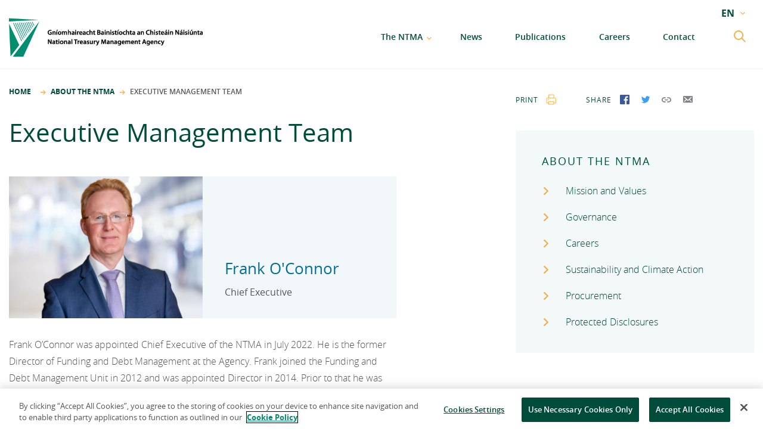

--- FILE ---
content_type: text/html; charset=UTF-8
request_url: https://www.ntma.ie/about-the-ntma/management-team/
body_size: 8525
content:
<!DOCTYPE html>
<html lang="en" class="no-js">
    <head>
    <meta charset="utf-8">
<meta http-equiv="X-UA-Compatible" content="IE=edge">
<meta name="viewport" content="width=device-width,initial-scale=1">

<link rel="apple-touch-icon-precomposed" sizes="57x57" href="https://www.ntma.ie/favicon/apple-touch-icon-57x57.png" />
<link rel="apple-touch-icon-precomposed" sizes="114x114" href="https://www.ntma.ie/favicon/apple-touch-icon-114x114.png" />
<link rel="apple-touch-icon-precomposed" sizes="72x72" href="https://www.ntma.ie/favicon/apple-touch-icon-72x72.png" />
<link rel="apple-touch-icon-precomposed" sizes="144x144" href="https://www.ntma.ie/favicon/apple-touch-icon-144x144.png" />
<link rel="apple-touch-icon-precomposed" sizes="60x60" href="https://www.ntma.ie/favicon/apple-touch-icon-60x60.png" />
<link rel="apple-touch-icon-precomposed" sizes="120x120" href="https://www.ntma.ie/favicon/apple-touch-icon-120x120.png" />
<link rel="apple-touch-icon-precomposed" sizes="76x76" href="https://www.ntma.ie/favicon/apple-touch-icon-76x76.png" />
<link rel="apple-touch-icon-precomposed" sizes="152x152" href="https://www.ntma.ie/favicon/apple-touch-icon-152x152.png" />
<link rel="icon" type="image/png" href="https://www.ntma.ie/favicon/favicon-196x196.png" sizes="196x196" />
<link rel="icon" type="image/png" href="https://www.ntma.ie/favicon/favicon-96x96.png" sizes="96x96" />
<link rel="icon" type="image/png" href="https://www.ntma.ie/favicon/favicon-32x32.png" sizes="32x32" />
<link rel="icon" type="image/png" href="https://www.ntma.ie/favicon/favicon-16x16.png" sizes="16x16" />
<link rel="icon" type="image/png" href="https://www.ntma.ie/favicon/favicon-128.png" sizes="128x128" />
<meta name="application-name" content="NTMA"/>
<meta name="msapplication-TileColor" content="https://www.ntma.ie/favicon/#FFFFFF" />
<meta name="msapplication-TileImage" content="https://www.ntma.ie/favicon/mstile-144x144.png" />
<meta name="msapplication-square70x70logo" content="https://www.ntma.ie/favicon/mstile-70x70.png" />
<meta name="msapplication-square150x150logo" content="https://www.ntma.ie/favicon/mstile-150x150.png" />
<meta name="msapplication-wide310x150logo" content="https://www.ntma.ie/favicon/mstile-310x150.png" />
<meta name="msapplication-square310x310logo" content="https://www.ntma.ie/favicon/mstile-310x310.png" />

<!-- Global site tag (gtag.js) - Google Analytics -->
<script type="text/plain" class="optanon-category-C0002" async src="https://www.googletagmanager.com/gtag/js?id=UA-160293534-1"></script>
<script>
  window.dataLayer = window.dataLayer || [];
  function gtag(){dataLayer.push(arguments);}
  gtag('js', new Date());

  gtag('config', 'UA-160293534-1');
</script>


<!-- CookiePro Cookies Consent Notice start for ntma.ie -->
<script src="https://cookie-cdn.cookiepro.com/scripttemplates/otSDKStub.js"  type="text/javascript" charset="UTF-8" data-domain-script="9fa7b88e-68b1-4423-b348-2e7570dbceb9-test" ></script>
<script type="text/javascript">
function OptanonWrapper() { }
</script>
<!-- CookiePro Cookies Consent Notice end for ntma.ie -->
    <style>
	    table img {width:15px !important;height:20px !important;}
	</style>
	<style type="text/css">
        @media print {
            header, footer, img, .standard-text__internal-menu, .container__right {
	            display: none !important;
            }
        }
	</style>
	<style type="text/css">
		.business-areas-box ul li .business-areas-box__item--sbci:before {
			background: url(https://www.ntma.ie/css/assets/icons/sbci-green.svg);
			
		}

		.business-areas-box ul li .business-areas-box__item--hbfi:before {
			background: url(https://www.ntma.ie/css/assets/icons/hbfi-green.svg);
		}

		.business-areas-box ul li .business-areas-box__item--nama:before {
			background: url(https://www.ntma.ie/css/assets/icons/nama-green.svg);
		}

		.standard-text .container__left p a.btn.btn--bg-transparent{
			text-decoration:none;

		}
		.standard-text .container__left p a.btn.btn--bg-transparent:hover{
			color: #fff;

		}

		table.table-padded{
			margin:30px 0;
		}
		table.table-padded td{
			padding:0 15px 0 0 ;
		}

		@media only screen and (min-width: 768px)
		{
			.standard-text img {
			
			width: auto!important;
			max-width:100%!important;
		}

		}
		
	</style>
  <title>Executive Management Team | NTMA</title><meta name="description" content="Frank O&#039;Connor Chief Executive  Frank O’Connor was appointed Chief Executive of the NTMA in July 2022. He is the former Director of Funding and Debt…">
<meta name="referrer" content="no-referrer-when-downgrade">
<meta name="robots" content="all">
<meta content="en" property="og:locale">
<meta content="NTMA" property="og:site_name">
<meta content="website" property="og:type">
<meta content="https://www.ntma.ie/about-the-ntma/management-team" property="og:url">
<meta content="Executive Management Team" property="og:title">
<meta content="Frank O&#039;Connor Chief Executive  Frank O’Connor was appointed Chief Executive of the NTMA in July 2022. He is the former Director of Funding and Debt…" property="og:description">
<meta content="https://ie.linkedin.com/company/national-treasury-management-agency" property="og:see_also">
<meta content="https://twitter.com/ntma_ie" property="og:see_also">
<meta name="twitter:card" content="summary_large_image">
<meta name="twitter:site" content="@NTMA_IE">
<meta name="twitter:creator" content="@NTMA_IE">
<meta name="twitter:title" content="Executive Management Team">
<meta name="twitter:description" content="Frank O&#039;Connor Chief Executive  Frank O’Connor was appointed Chief Executive of the NTMA in July 2022. He is the former Director of Funding and Debt…">
<link href="https://www.ntma.ie/about-the-ntma/management-team" rel="canonical">
<link href="https://www.ntma.ie/" rel="home">
<link type="text/plain" href="https://www.ntma.ie/humans.txt" rel="author">
<link href="/css/style.css?v=1756195155" rel="stylesheet"></head>
  <body class="rel">
	    <div id="skip-link">
    <a href="#maincontent">Skip to content</a>
</div>
<header class="header ">
    <div class="wrapper wrapper--xtra-padding-s wrapper--xtra-padding-m wrapper--xtra-width-l">
        <div class="header__container" data-js-hook="header-container">
            <div class="header__logo"> <a href="https://www.ntma.ie/" aria-label="Home"><span style="visibility: hidden;">Home</span> </a> </div>
                        <div class="header__menu-desktop hidden__m-down" data-js-hook="menu-desktop">
                <ul class="header__menu-desktop-items">
                
                    <li class="header__menu-desktop-item header__menu-desktop-item--has-children" data-js-name="1"> <a href="https://www.ntma.ie/about-the-ntma">The NTMA</a> </li>
                    <li class="header__menu-desktop-item" data-js-name="4"> <a href="https://www.ntma.ie/news">News</a> </li>
                    <li class="header__menu-desktop-item" data-js-name="2"> <a href="https://www.ntma.ie/publications">Publications</a> </li>
                    <li class="header__menu-desktop-item" data-js-name="3"> <a href="https://www.ntma.ie/about-the-ntma/careers">Careers</a> </li>
                    <li class="header__menu-desktop-item" data-js-name="5"> <a href="https://www.ntma.ie/contact-us">Contact</a> </li>
                    
                </ul>
            </div>
            <form class="header__search header__search--top" action="https://www.ntma.ie/search/results">
                <button class="header__search-submit" type="submit" data-js-hook="search-open" aria-label="search submit">
	                <svg aria-label="Search">
                        <use xlink:href="https://www.ntma.ie/assets/icons/icons.svg#search"></use>
                    </svg>
                </button>
                <input type="text" name="q" placeholder="Search..." class="hidden__s-down" aria-label="Search terms">
                <button class="header__search-close" data-js-hook="search-close" aria-label="search close"></button>
            </form>
            
            <div class="header__language header__language--top hidden__s-down">
                <ul class="accordion" data-js-hook="select">
                    <li class="accordion__menu-item accordion__menu-item--has-children">
                    <a href="#" aria-label="current language: EN">EN</a>
                        <ul>
                            
	                        	                        	                        																																																							                            <li><a href="https://www.ntma.ie/about-the-ntma/management-team" aria-label="EN" class="active">EN</a></li>
                            	                        																																						                            <li><a href="https://www.ntma.ie/ga/" aria-label="GA" >GA</a></li>
                                                        
                        </ul>
                    </li>
                </ul>
            </div> <button class="header__menu-button hidden__l-up" data-js-hook="menu-button" aria-label="menu button"> <span></span> </button>
        </div>
                <div class="header__menu-desktop-content-container" data-js-hook="menu-desktop-content">
            <div data-js-content="1" class="header__menu-desktop-content">
	            <div>
                    <h6>About the NTMA</h6>                   
                    <ul>
                        <li><a href="https://www.ntma.ie/about-the-ntma/mission-and-values">Mission and Values</a></li>
                        <li><a href="https://www.ntma.ie/about-the-ntma/governance">Governance</a></li>
                        <li><a href="https://www.ntma.ie/about-the-ntma/management-team">Management Team</a></li>
                    </ul>
                    <ul>
                        <li><a href="https://www.ntma.ie/about-the-ntma/careers">Careers</a></li>
                        <li><a href="https://www.ntma.ie/about-the-ntma/procurement">Procurement</a></li>
                        <li><a href="https://www.ntma.ie/about-the-ntma/protected-disclosures-annual-report">Protected Disclosures Annual Report</a></li>
                    </ul>
                    
                </div>
                <div>
                    <h6>Business Areas</h6>                  
                    <ul>
                        <li><a href="https://www.ntma.ie/business-areas/funding-and-debt-management">Funding and Debt Management</a></li>
                        <li><a href="https://www.ntma.ie/business-areas/ireland-strategic-investment-fund">Ireland Strategic Investment Fund</a></li>
                        <li><a href="https://www.ntma.ie/business-areas/national-development-finance-agency">National Development Finance Agency</a></li>
                    </ul>
                    <ul>
                        <li><a href="https://www.ntma.ie/business-areas/state-claims-agency">State Claims Agency</a></li>
                        <li><a href="https://www.ntma.ie/business-areas/newera">NewERA</a></li>
                        <li><a href="https://www.ntma.ie/business-areas/future-ireland-funds">Future Ireland Funds</a></li>
                    </ul>                    
                </div>
            </div>
        </div>
        <section class="header__menu-container header__menu-container--padding" data-js-hook="menu-container">
            <ul class="accordion header__menu-mobile hidden__l-up" data-js-hook="accordion">
	            <li class="accordion__menu-item accordion__menu-item--has-children"> <a href="https://www.ntma.ie/about-the-ntma">About the NTMA</a>
                    <ul>
                        <li><a href="https://www.ntma.ie/about-the-ntma/mission-and-values">Mission and Values</a></li>
                        <li><a href="https://www.ntma.ie/about-the-ntma/governance">Governance</a></li>
                        <li><a href="https://www.ntma.ie/about-the-ntma/management-team">Management Team</a></li>
                        <li><a href="https://www.ntma.ie/about-the-ntma/careers">Careers</a></li>
                        <li><a href="https://www.ntma.ie/about-the-ntma/procurement">Procurement</a></li>
                        <li><a href="https://www.ntma.ie/about-the-ntma/protected-disclosures-annual-report">Protected Disclosures Annual Report 2018</a></li>
                    </ul>
                </li>
                <li class="accordion__menu-item accordion__menu-item--has-children"> <a href="https://www.ntma.ie/business-areas">Business Areas</a>
                    <ul>
                        <li><a href="https://www.ntma.ie/business-areas/funding-and-debt-management">Funding and Debt Management</a></li>
                        <li><a href="https://www.ntma.ie/business-areas/ireland-strategic-investment-fund">Ireland Strategic Investment Fund</a></li>
                        <li><a href="https://www.ntma.ie/business-areas/national-development-finance-agency">National Development Finance Agency</a></li>
                        <li><a href="https://www.ntma.ie/business-areas/state-claims-agency">State Claims Agency</a></li>
                        <li><a href="https://www.ntma.ie/business-areas/newera">NewERA</a></li>
                        <li><a href="https://www.ntma.ie/business-areas/future-ireland-funds">Future Ireland Funds</a></li>
                    </ul>
                </li>
                <li class="accordion__menu-item"> <a href="https://www.ntma.ie/news">News</a> </li>
                <li class="accordion__menu-item"> <a href="https://www.ntma.ie/publications">Publications</a> </li>
                <li class="accordion__menu-item accordion__menu-item--has-children"> <a href="https://www.ntma.ie/about-the-ntma/careers">Careers</a>
                    <ul>
                        <li><a href="https://www.ntma.ie/about-the-ntma/mission-and-values">Mission and Values</a></li>
                        <li><a href="https://www.ntma.ie/about-the-ntma/governance">Governance</a></li>
                        <li><a href="https://www.ntma.ie/about-the-ntma/management-team">Management Team</a></li>
                        <li><a href="https://www.ntma.ie/about-the-ntma/careers">Careers</a></li>
                    </ul>
                </li>
                <li class="accordion__menu-item"> <a href="https://www.ntma.ie/contact-us">Contact</a> </li>
            </ul>
            <div class="header__container hidden__m-up">
                <form class="header__search header__search--bottom" action="https://www.ntma.ie/search/results">
	                <button type="submit" aria-label="submit">
		                <svg>
	                        <use xlink:href="https://www.ntma.ie/assets/icons/icons.svg#search"></use>
	                    </svg>
                    </button>
                    <input type="text" name="q" placeholder="Search..." value="text" aria-label="Search Terms">
                </form>
                <div class="header__language header__language--bottom">
                    <ul class="accordion" data-js-hook="select">
                        <li class="accordion__menu-item accordion__menu-item--has-children">
                        	<a href="https://www.ntma.ie/">EN</a>
	                        <ul>
                                
		                        		                        		                        																																																															                            <li><a href="https://www.ntma.ie/about-the-ntma/management-team" class="active">EN</a></li>
                                		                        																																												                            <li><a href="https://www.ntma.ie/ga/" >GA</a></li>
                                                                
	                        </ul>
                        </li>
                    </ul>
                </div>
            </div>
        </section>
            </div>
</header>

    <main id="maincontent" class="main">
    <section class="standard-text">
        <div class="wrapper wrapper--xtra-padding-s wrapper--xtra-padding-m wrapper--xtra-width-l">
            <div class="container container--horizontal-desktop">
                <div class="container__left">
					
	                                    <ul class="breadcrumbs">
	                    <li class="breadcrumbs__item"><a href="https://www.ntma.ie/">Home</a></li>
                        			        				        				            <li class="breadcrumbs__item"><a href="https://www.ntma.ie/about-the-ntma">About the NTMA</a></li>
			                                    <li class="breadcrumbs__item">Executive Management Team</li>
                    </ul>
                                                                                			                    		                    		                    <ul class="accordion standard-text__internal-menu internal-menu hidden__l-up" data-js-hook="accordion">
		                        <li class="accordion__menu-item">
		                        	<a href="https://www.ntma.ie/about-the-ntma">About the NTMA</a>
		                            <ul>
		                                <li> 
		                                		                                <a href="https://www.ntma.ie/about-the-ntma/mission-and-values">Mission and Values</a>
		                                		                                <a href="https://www.ntma.ie/about-the-ntma/governance">Governance</a>
		                                		                                <a href="https://www.ntma.ie/about-the-ntma/careers">Careers</a>
		                                		                                <a href="https://www.ntma.ie/about-the-ntma/sustainability-and-climate-action">Sustainability and Climate Action</a>
		                                		                                <a href="https://www.ntma.ie/about-the-ntma/procurement">Procurement</a>
		                                		                                <a href="https://www.ntma.ie/about-the-ntma/protected-disclosures-annual-report">Protected Disclosures</a>
		                                		                                		                            </ul>
		                        </li>
		                    </ul>
	                                        					
					<h1>Executive Management Team</h1> 
					<div class="wrapper">
						<div class="business-areas__more-details card-container card-container--flex-s">
                
							
							
														
						</div>
						<div class="business-areas__more-details card-container card-container--flex-s">
							
														
						</div>
					</div>
                                             
                     
                    					 
                    					 
                    					 
                    					 
                    					 
                    					 
                    					 
                    					 
                    					 
                    					 
                    					 
                    					 
                    					 
                    					 
                    					 
                    					 
                    					 
                    					 
                    					 
                    					             
					
					
					
                                        
                    						    	<div class="standard-text__person">
						    	<div class="standard-text__person-image">
							    								    	<img src="https://www.ntma.ie/uploads/team/Copy-of-Copy-of-Untitled_2022-07-01-080152_pqzl.png" alt="Frank O&#039;Connor">
							    								   	</div> 
								<div class="standard-text__person-details">
									<h1 class="--tertiary">Frank O&#039;Connor</h1>
									<span>Chief Executive</span>
								</div>
							</div>					
					                        
					                    
                    						        <p>Frank O’Connor was appointed Chief Executive of the NTMA in July 2022. He is the former Director of Funding and Debt Management at the Agency. Frank joined the Funding and Debt Management Unit in 2012 and was appointed Director in 2014. Prior to that he was Head of Treasury in the National Asset Management Agency.</p>
<p>Before joining the NTMA, Frank worked for 20 years in a variety of senior roles within AIB including the Head of Trading in AIB’s Primary Dealer Bond Unit in the late 1990s and from 2004 to 2010 as Head of Wholesale Treasury, Bank Zachodni WBK (now Santander) based in Warsaw, Poland.</p>
<p>Frank is a graduate of Dublin City University (MSc in Investment &amp; Treasury) and a graduate of Trinity College Dublin (BSc Mgmt). He is also a Fellow of the Association of Chartered Certified Accountants (FCCA) and a graduate of the Institute of Bankers in Ireland (MIB Grad).</p>					
					                        
					                    
                    						    	<div class="standard-text__person">
						    	<div class="standard-text__person-image">
							    								    	<img src="https://www.ntma.ie/uploads/team/Nick-Ashmore.png" alt="Nick Ashmore">
							    								   	</div> 
								<div class="standard-text__person-details">
									<h1 class="--tertiary">Nick Ashmore</h1>
									<span>Director, Ireland Strategic Investment Fund</span>
								</div>
							</div>					
					                        
					                    
                    						        <p>Nick Ashmore was appointed Director of the Ireland Strategic Investment Fund in February 2021. From 2015 to 2021 Nick Ashmore served as Chief Executive of the Strategic Banking Corporation of Ireland (SBCI), Ireland’s promotional financial institution focused on the SME market, which provides finance through front line bank and non-bank lending institutions. Before taking up this role in December 2014 he served as Project Director during the setup of the SBCI. He originally joined the NTMA as part of the team managing the National Pensions Reserve Fund (NPRF) in 2006, where he served as Head of Private Equity and Infrastructure before becoming Deputy Director in 2011. Before joining the NTMA Nick was an Investment Manager with Greenaap Consultants Limited, a private family office. He trained as a Chartered Accountant with Grant Thornton in Glasgow and Edinburgh and is a graduate of the University of Aberdeen in Accountancy and UCC with a MSc in Management Practice. He is also a member of the Scottish Institute of Chartered Accountants.</p>					
					                        
					                    
                    						    	<div class="standard-text__person">
						    	<div class="standard-text__person-image">
							    								    	<img src="https://www.ntma.ie/uploads/team/Ian_Black-website.jpg" alt="Ian Black">
							    								   	</div> 
								<div class="standard-text__person-details">
									<h1 class="--tertiary">Ian Black</h1>
									<span>Chief Financial and Operating Officer</span>
								</div>
							</div>					
					                        
					                    
                    						        <p>Ian Black joined the NTMA in 2013 as Director of Finance, Technology and Risk. Prior to joining the NTMA, he was an Executive Director (CFO/COO) of KBC Bank Ireland with responsibility for Finance, Operations &amp; IT, and Treasury and Asset/Liability Management. He has worked in the financial services industry since 1988. He is a Chartered Accountant, a member of the UK Association of Corporate Treasurers and a member of the Irish Tax Institute. He holds an MBA from Dublin City University.</p>					
					                        
					                    
                    						    	<div class="standard-text__person">
						    	<div class="standard-text__person-image">
							    								    	<img src="https://www.ntma.ie/uploads/team/Rebekah-Brady-Headshot.png" alt="Rebekah Brady">
							    								   	</div> 
								<div class="standard-text__person-details">
									<h1 class="--tertiary">Rebekah Brady</h1>
									<span>Director, Future Ireland Funds</span>
								</div>
							</div>					
					                        
					                    
                    						        <p>Rebekah Brady was appointed Director of Future Ireland Funds in January 2025. Prior to this, she served as Head of Investment for the Ireland Strategic Investment Fund. Rebekah began her career at the NTMA in the National Pension Reserve Fund before gaining extensive experience in senior roles at Davy and Acuvest, where she advised institutional investors on asset allocation and investment strategy. Rebekah is a graduate of University of Galway and Dublin City University and is a Chartered Financial Analyst. </p>					
					                        
					                    
                    						    	<div class="standard-text__person">
						    	<div class="standard-text__person-image">
							    								    	<img src="https://www.ntma.ie/uploads/team/Ciaran_Breen.jpg" alt="Ciarán Breen">
							    								   	</div> 
								<div class="standard-text__person-details">
									<h1 class="--tertiary">Ciarán Breen</h1>
									<span>Director, State Claims Agency</span>
								</div>
							</div>					
					                        
					                    
                    						        <p>Ciarán Breen was appointed Director of the State Claims Agency (SCA) in 2007. He joined the NTMA in 2001 when he was appointed Head of Claims at the SCA. Prior to joining the NTMA, he held the position of Managing Director of a leading nationwide firm of insurance liability adjusters. He is a graduate of Maynooth College and the Honorable Society of King’s Inns.</p>					
					                        
					                    
                    						    	<div class="standard-text__person">
						    	<div class="standard-text__person-image">
							    								    	<img src="https://www.ntma.ie/uploads/team/Des_Carville-website.jpg" alt="Des Carville">
							    								   	</div> 
								<div class="standard-text__person-details">
									<h1 class="--tertiary">Des Carville</h1>
									<span>Head of Banking (on secondment to Department of Finance)</span>
								</div>
							</div>					
					                        
					                    
                    						        <p>Des Carville joined the NTMA in November 2013 as Head of Banking. He is on secondment to the Department of Finance, where he is Head of the Shareholding and Financial Advisory Division. Prior to joining the NTMA he worked for Davy Corporate Finance from 1998, becoming a director in 2001, and was involved in a wide range of public and private company transactions. He is a member of Chartered Accountants Ireland (FCA), having trained with KPMG from 1994 to 1998, and is a Certified Bank Director with the Institute of Banking. He holds a BSc (Mgmt) from TCD. He is a director of the European Investment Bank.</p>					
					                        
					                    
                    						    	<div class="standard-text__person">
						    	<div class="standard-text__person-image">
							    								    	<img src="https://www.ntma.ie/uploads/team/OK.png" alt="Oonagh Kelly">
							    								   	</div> 
								<div class="standard-text__person-details">
									<h1 class="--tertiary">Oonagh Kelly</h1>
									<span>Chief People Officer</span>
								</div>
							</div>					
					                        
					                    
                    						        <p>Oonagh joined the NTMA in 2023 as Chief People Officer, leading the People and Culture agenda for the NTMA and affiliates. Prior to joining the NTMA, Oonagh was Head of HR for New Ireland Assurance and the Wealth &amp; Insurance division at Bank of Ireland Group. She has previously held senior and international HR roles in Hartford Life Insurance, Houghton Mifflin Harcourt (formerly Riverdeep) and AIB. She is a voluntary Board director for Plan International Ireland. Oonagh is a graduate of UCC and the National College of Ireland, and is a Chartered Fellow of CIPD.</p>					
					                        
					                    
                    						    	<div class="standard-text__person">
						    	<div class="standard-text__person-image">
							    								    	<img src="https://www.ntma.ie/uploads/team/Copy-of-Copy-of-Untitled-2.png" alt="Dave McEvoy">
							    								   	</div> 
								<div class="standard-text__person-details">
									<h1 class="--tertiary">Dave McEvoy</h1>
									<span>Director, Funding and Debt Management</span>
								</div>
							</div>					
					                        
					                    
                    						        <p>Dave McEvoy was appointed Director of Funding and Debt Management at the NTMA in July 2022. The unit is responsible for borrowing on behalf of the Irish Government and managing the National Debt to ensure liquidity for the Exchequer and to minimise the interest burden over the medium term. </p>
<p>He joined the NTMA in 2010, initially working in NAMA, where his roles included Head of Treasury. In 2014, he joined the NTMA Funding and Debt Management unit as a Deputy Director.</p>
<p>Prior to joining the NTMA he worked for over 20 years in a variety of senior roles within AIB Capital Markets, including the Head of the Euro Fixed Income Desk and Head of the Traded Credit Desk. He holds a BSc (Mgmt) from Trinity College Dublin and a MSc in Investment &amp; Treasury from Dublin City University.</p>					
					                        
					                    
                    						    	<div class="standard-text__person">
						    	<div class="standard-text__person-image">
							    								    	<img src="https://www.ntma.ie/uploads/team/Andrew_O_Flanaghan-Website.jpg" alt="Andrew O’Flanagan">
							    								   	</div> 
								<div class="standard-text__person-details">
									<h1 class="--tertiary">Andrew O’Flanagan</h1>
									<span>Director, National Development Finance Agency and NewERA</span>
								</div>
							</div>					
					                        
					                    
                    						        <p>Andrew O'Flanagan was appointed Director of the National Development Finance Agency and NewERA in 2019. He joined the NTMA in 2011 and as Chief Legal Officer worked across all of the NTMA’s mandates. Prior to joining the NTMA, he was Group Head of Legal at ESB and Chief Legal Officer of Ervia. He previously worked in New York and London for seven years as a corporate lawyer with the Wall Street law firm Davis Polk &amp; Wardwell, which included a secondment to the international investment bank Morgan Stanley. He has been a non-executive director of Home Building Finance Ireland since 2018. Andrew is a graduate of the University of Galway and Yale Law School (where he was a John F. Kennedy Scholar).</p>					
					                        
					                    
                    						    	<div class="standard-text__person">
						    	<div class="standard-text__person-image">
							    								    	<img src="https://www.ntma.ie/uploads/team/susan-small.jpg" alt="Susan O&#039;Halloran">
							    								   	</div> 
								<div class="standard-text__person-details">
									<h1 class="--tertiary">Susan O&#039;Halloran</h1>
									<span>Chief Legal Officer</span>
								</div>
							</div>					
					                        
					                    
                    						        <p>Susan was appointed Chief Legal Officer of the NTMA in July 2019. She joined the NTMA in 2012 and served as Head of the NTMA’s Legal Unit before her appointment as Chief Legal Officer. Prior to joining the NTMA, she was a Corporate Partner for 10 years with the Irish law firm McCann FitzGerald, where she also trained and worked following qualification as a solicitor. Susan is a graduate of University College Cork and UCD Michael Smurfit Graduate Business School.</p>					
					                        
										

					




					

                    					
					





                </div>
                <div class="container__right hidden__m-down">
                    <div class="standard-text__share"> 
	                    <a href="#" class="standard-text__share-item standard-text__share-item--print" id="print">print</a>
                        <div class="standard-text__share-social"> 
	                        <span class="standard-text__share-label">share</span> 
	                        <a href="https://www.facebook.com/sharer.php?s=100&p[url]=https://www.ntma.ie/about-the-ntma/management-team/" class="standard-text__share-item standard-text__share-item--facebook" target="_blank">
								<span class="visually-hidden">
									Share on Facebook
								   </span></a> 
	                        <a href="https://twitter.com/share?url=https://www.ntma.ie/about-the-ntma/management-team/&text=Executive Management Team" class="standard-text__share-item standard-text__share-item--twitter" target="_blank"><span class="visually-hidden">
								Share on Twitter
							   </span></a> 
	                        <a href="#" id="copy" class="standard-text__share-item standard-text__share-item--link"><span class="visually-hidden">
								Copy Link
							   </span></a> 
	                        <a href="mailto:?subject=Executive Management Team&body=https://www.ntma.ie/about-the-ntma/management-team/" class="standard-text__share-item standard-text__share-item--mail"><span class="visually-hidden">
								Send by Email
							   </span></a> 
	                    </div>
					</div>
					
					

										
                    	                    		                    	                    <ul class="accordion standard-text__internal-menu internal-menu" data-js-hook="accordion">
	                        <li class="accordion__menu-item">
	                        	<a href="https://www.ntma.ie/about-the-ntma">About the NTMA</a>
	                            <ul>
	                                <li> 
	                                	                                <a href="https://www.ntma.ie/about-the-ntma/mission-and-values">Mission and Values</a>
	                                	                                <a href="https://www.ntma.ie/about-the-ntma/governance">Governance</a>
	                                	                                <a href="https://www.ntma.ie/about-the-ntma/careers">Careers</a>
	                                	                                <a href="https://www.ntma.ie/about-the-ntma/sustainability-and-climate-action">Sustainability and Climate Action</a>
	                                	                                <a href="https://www.ntma.ie/about-the-ntma/procurement">Procurement</a>
	                                	                                <a href="https://www.ntma.ie/about-the-ntma/protected-disclosures-annual-report">Protected Disclosures</a>
	                                	                                	                            </ul>
	                        </li>
	                    </ul>
						   
						
						
					 

					
					

					
                    					


					
                    					

					
										
				</div>
				
			</div>
			
			
        </div>
    </section>
</main>

    <footer class="footer">
    <section class="footer__top">
        <div class="wrapper wrapper--xtra-padding-s">
            <div class="footer__container">
	            <a class="footer__logo" href="https://www.ntma.ie/">
                    <span class="visually-hidden">
                        Home
                       </span>
		            <svg aria-hidden="true">
                        <use xlink:href="https://www.ntma.ie/assets/icons/icons.svg#logoWhite"></use>
                    </svg>
                </a>
                <a class="footer__twitter" href="https://x.com/ntma_ie" target="_blank" aria-label="link to NTMA on X. Opens in a new window">            
                    <span>X</span>
                </a>
                <a class="footer__linkedin" href="https://ie.linkedin.com/company/national-treasury-management-agency" target="_blank"  aria-label="link to NTMA on LinkedIn. Opens in a new window">       
                    <span>Linkedin</span>
                </a>
            </div>
            <span class="footer__contact-title">Contact us</span>
            <hr class="footer__contact-break">
            <div class="footer__container footer__container--vertical">
                <p class="footer__contact-text"> National Treasury Management Agency<br> Treasury Dock, North Wall Quay<br> Dublin 1, D01 A9T8 </p>
                <p class="footer__contact-text footer__contact-text--align-right-m"> <a href="tel:+353 1 238 4000">+353 1 238 4000</a><br>
                <br> Legal Entity Identifier (LEI): 549300KXBEJAOJ9OVF93 </p>
            </div>
        </div>
    </section>
    <section class="footer__bottom">
        <div class="wrapper wrapper--xtra-padding-s">
            <ul class="footer__links">
                <li><a href="https://www.ntma.ie/sitemap">sitemap</a></li>
                <li><a href="https://www.ntma.ie/information-pages">information access</a></li>
                <li><a href="https://www.ntma.ie/website-privacy-cookies-policy">website privacy &amp; cookies policy</a></li>
                <li><a href="https://www.ntma.ie/data-protection-notice">data protection notice</a></li>
                <li><a href="https://www.ntma.ie/legal">legal</a></li>
                <li><a href="https://www.ntma.ie/accessibility">accessibility</a></li>
                <li><a href="https://www.ntma.ie/x-policy">X policy</a></li>
                <li><a href="https://www.ntma.ie/ga">gaeilge</a></li>
            </ul> <span class="footer__copyright"> &copy; 2025 National Treasury Management Agency (NTMA)</span>
        </div>
    </section>
</footer>

	<script type="text/javascript" src="https://www.ntma.ie/js/main.js"></script>

			<script>
		copyUrlBtn = document.getElementById('copy');
		copyUrlBtn.addEventListener('click', function(event) {
			var tempInput = document.createElement('textarea');
			tempInput.setAttribute('id', 'copy-link');
			tempInput.innerHTML = window.location.href;
			copyUrlBtn.appendChild(tempInput);
			tempInput.select();
            document.execCommand('copy');
			alert("Link copied: " + window.location.href);
			copyUrlBtn.removeChild(tempInput);
		});
		printBtn = document.getElementById('print');
		printBtn.addEventListener('click', function(event) {
			window.print()
		});
	</script>
		
  <script type="application/ld+json">{"@context":"https://schema.org","@graph":[{"@type":"WebPage","author":{"@id":"https://www.ntma.ie/#identity"},"copyrightHolder":{"@id":"https://www.ntma.ie/#identity"},"copyrightYear":"2019","creator":{"@id":"#creator"},"dateCreated":"2019-06-12T12:44:09+01:00","dateModified":"2025-06-25T15:04:19+01:00","datePublished":"2019-06-12T12:44:00+01:00","description":"Frank O'Connor Chief Executive  Frank O’Connor was appointed Chief Executive of the NTMA in July 2022. He is the former Director of Funding and Debt Management at the Agency. Frank joined the Funding and Debt Management Unit in 2012 and was appointed Director in 2014. Prior to that he was Head of Treasury in the National Asset Management Agency.  Before joining the NTMA, Frank worked for 20 years in a variety of senior roles within AIB including the Head of Trading in AIB’s Primary Dealer Bond Unit in the late 1990s and from 2004 to 2010 as Head of Wholesale Treasury, Bank Zachodni WBK (now Santander) based in Warsaw, Poland.  Frank is a graduate of Dublin City University (MSc in Investment & Treasury) and a graduate of Trinity College Dublin (BSc Mgmt). He is also a Fellow of the Association of Chartered Certified Accountants (FCCA) and a graduate of the Institute of Bankers in Ireland (MIB Grad).  Nick Ashmore Director, Ireland Strategic Investment Fund  Nick Ashmore was appointed Director of the Ireland Strategic Investment Fund in February 2021. From 2015 to 2021 Nick Ashmore served as Chief Executive of the Strategic Banking Corporation of Ireland (SBCI), Ireland’s promotional financial institution focused on the SME market, which provides finance through front line bank and non-bank lending institutions. Before taking up this role in December 2014 he served as Project Director during the setup of the SBCI. He originally joined the NTMA as part of the team managing the National Pensions Reserve Fund (NPRF) in 2006, where he served as Head of Private Equity and Infrastructure before becoming Deputy Director in 2011. Before joining the NTMA Nick was an Investment Manager with Greenaap Consultants Limited, a private family office. He trained as a Chartered Accountant with Grant Thornton in Glasgow and Edinburgh and is a graduate of the University of Aberdeen in Accountancy and UCC with a MSc in Management Practice. He is also a member of the Scottish Institute of Chartered Accountants.  Ian Black Chief Financial and Operating Officer  Ian Black joined the NTMA in 2013 as Director of Finance, Technology and Risk. Prior to joining the NTMA, he was an Executive Director (CFO/COO) of KBC Bank Ireland with responsibility for Finance, Operations & IT, and Treasury and Asset/Liability Management. He has worked in the financial services industry since 1988. He is a Chartered Accountant, a member of the UK Association of Corporate Treasurers and a member of the Irish Tax Institute. He holds an MBA from Dublin City University.  Rebekah Brady Director, Future Ireland Funds  Rebekah Brady was appointed Director of Future Ireland Funds in January 2025. Prior to this, she served as Head of Investment for the Ireland Strategic Investment Fund. Rebekah began her career at the NTMA in the National Pension Reserve Fund before gaining extensive experience in senior roles at Davy and Acuvest, where she advised institutional investors on asset allocation and investment strategy. Rebekah is a graduate of University of Galway and Dublin City University and is a Chartered Financial Analyst.  Ciarán Breen Director, State Claims Agency  Ciarán Breen was appointed Director of the State Claims Agency (SCA) in 2007. He joined the NTMA in 2001 when he was appointed Head of Claims at the SCA. Prior to joining the NTMA, he held the position of Managing Director of a leading nationwide firm of insurance liability adjusters. He is a graduate of Maynooth College and the Honorable Society of King’s Inns.  Des Carville Head of Banking (on secondment to Department of Finance)  Des Carville joined the NTMA in November 2013 as Head of Banking. He is on secondment to the Department of Finance, where he is Head of the Shareholding and Financial Advisory Division. Prior to joining the NTMA he worked for Davy Corporate Finance from 1998, becoming a director in 2001, and was involved in a wide range of public and private company transactions. He is a member of Chartered Accountants Ireland (FCA), having trained with KPMG from 1994 to 1998, and is a Certified Bank","headline":"Executive Management Team","inLanguage":"en","mainEntityOfPage":"https://www.ntma.ie/about-the-ntma/management-team","name":"Executive Management Team","publisher":{"@id":"#creator"},"url":"https://www.ntma.ie/about-the-ntma/management-team"},{"@id":"https://www.ntma.ie/#identity","@type":"GovernmentOrganization","address":{"@type":"PostalAddress","addressCountry":"Ireland","addressLocality":"Dublin","addressRegion":"Dublin","postalCode":"D01 A9T8","streetAddress":"National Treasury Management Agency, Treasury Dock, North Wall Quay, Dublin 1,"},"alternateName":"NTMA","description":"The National Treasury Management Agency provides a range of asset and liability management services to Government. These services include borrowing on behalf of the Government and management of the National Debt, the State Claims Agency, NewERA, the Ireland Strategic Investment Fund and the National Development Finance Agency. It also assigns staff and provides business and support services and systems to the National Asset Management Agency, the Strategic Banking Corporation of Ireland and Home Building Finance Ireland.","email":"info@ntma.ie","image":{"@type":"ImageObject","height":"91","url":"https://www.ntma.ie/uploads/banners/logo.png","width":"356"},"logo":{"@type":"ImageObject","height":"60","url":"https://www.ntma.ie/uploads/banners/_600x60_fit_center-center_82_none/logo.png?mtime=1560439031","width":"235"},"name":"The National Treasury Management Agency","sameAs":["https://twitter.com/ntma_ie","https://ie.linkedin.com/company/national-treasury-management-agency"],"telephone":"+353 1 238 4000","url":"https://www.ntma.ie/"},{"@id":"#creator","@type":"Organization"},{"@type":"BreadcrumbList","description":"Breadcrumbs list","itemListElement":[{"@type":"ListItem","item":"https://www.ntma.ie/","name":"Home","position":1},{"@type":"ListItem","item":"https://www.ntma.ie/about-the-ntma","name":"About the NTMA","position":2},{"@type":"ListItem","item":"https://www.ntma.ie/about-the-ntma/management-team","name":"Executive Management Team","position":3}],"name":"Breadcrumbs"}]}</script></body>
</html>
<!-- Cached by Blitz on 2025-08-26T09:46:52+01:00 --><!-- Served by Blitz on 2025-11-28T07:54:53+00:00 -->

--- FILE ---
content_type: text/css; charset=utf-8
request_url: https://www.ntma.ie/css/style.css?v=1756195155
body_size: 15249
content:

:root{font-size: 62.5%;}
.tns-outer{padding:0 !important}.tns-outer [hidden]{display:none !important}.tns-outer [aria-controls],.tns-outer [data-action]{cursor:pointer}.tns-slider{-webkit-transition:all 0s;-moz-transition:all 0s;transition:all 0s}.tns-slider>.tns-item{-webkit-box-sizing:border-box;-moz-box-sizing:border-box;box-sizing:border-box}.tns-horizontal.tns-subpixel{white-space:nowrap}.tns-horizontal.tns-subpixel>.tns-item{display:inline-block;vertical-align:top;white-space:normal}.tns-horizontal.tns-no-subpixel:after{content:'';display:table;clear:both}.tns-horizontal.tns-no-subpixel>.tns-item{float:left}.tns-horizontal.tns-carousel.tns-no-subpixel>.tns-item{margin-right:-100%}.tns-no-calc{position:relative;left:0}.tns-gallery{position:relative;left:0;min-height:1px}.tns-gallery>.tns-item{position:absolute;left:-100%;-webkit-transition:transform 0s, opacity 0s;-moz-transition:transform 0s, opacity 0s;transition:transform 0s, opacity 0s}.tns-gallery>.tns-slide-active{position:relative;left:auto !important}.tns-gallery>.tns-moving{-webkit-transition:all 0.25s;-moz-transition:all 0.25s;transition:all 0.25s}.tns-autowidth{display:inline-block}.tns-lazy-img{-webkit-transition:opacity 0.6s;-moz-transition:opacity 0.6s;transition:opacity 0.6s;opacity:0.6}.tns-lazy-img.tns-complete{opacity:1}.tns-ah{-webkit-transition:height 0s;-moz-transition:height 0s;transition:height 0s}.tns-ovh{overflow:hidden}.tns-visually-hidden{position:absolute;left:-10000em}.tns-transparent{opacity:0;visibility:hidden}.tns-fadeIn{opacity:1;filter:alpha(opacity=100);z-index:0}.tns-normal,.tns-fadeOut{opacity:0;filter:alpha(opacity=0);z-index:-1}.tns-vpfix{white-space:nowrap}.tns-vpfix>div,.tns-vpfix>li{display:inline-block}.tns-t-subp2{margin:0 auto;width:310px;position:relative;height:10px;overflow:hidden}.tns-t-ct{width:2333.33333%;width:-webkit-calc(100% * 70 / 3);width:-moz-calc(100% * 70 / 3);width:calc(100% * 70 / 3);position:absolute;right:0}.tns-t-ct:after{content:'';display:table;clear:both}.tns-t-ct>div{width:1.42857%;width:-webkit-calc(100% / 70);width:-moz-calc(100% / 70);width:calc(100% / 70);height:10px;float:left}@media screen and (max-width: 767px){.hidden__s-down{display:none !important}}@media screen and (max-width: 1159px){.hidden__m-down{display:none !important}}@media screen and (min-width: 768px){.hidden__m-up{display:none !important}}@media screen and (min-width: 1160px){.hidden__l-up{display:none !important}}.box-shadow{display:flex;margin-left:-12px;position:absolute;width:100%;max-width:1160px;height:70%;top:-20px;z-index:-99;justify-content:space-evenly}@media only screen and (min-width: 768px){.box-shadow{top:-17px;height:77%}}@media only screen and (min-width: 1160px){.box-shadow{top:-10px}}.box-shadow__inner{box-shadow:0 0 40px 5px rgba(0,0,0,0.05);flex-basis:30%;border-radius:10px}html,body,p,ol,ul,li,dl,dt,dd,blockquote,figure,fieldset,legend,textarea,pre,iframe,hr,h1,h2,h3,h4,h5,h6{margin:0;padding:0}h1,h2,h3,h4,h5,h6{font-size:100%;font-weight:normal}ul{list-style:none}button,input,select,textarea{margin:0;border:none;background-image:none;background-color:transparent;-webkit-box-shadow:none;-moz-box-shadow:none;box-shadow:none}button{display:flex;border:none;outline:none;padding:0;width:auto;overflow:visible;background:transparent;color:inherit;font:inherit;line-height:normal;-webkit-font-smoothing:inherit;-moz-osx-font-smoothing:inherit;-webkit-appearance:none}html,*{box-sizing:border-box}*,*:before,*:after{box-sizing:inherit}img,embed,iframe,object,audio,video{height:auto;max-width:100%}iframe{border:0}table{border-collapse:collapse;border-spacing:0}td,th{padding:0;text-align:left}html{min-height:100%;height:100%;-webkit-text-size-adjust:100%;-ms-text-size-adjust:100%;-moz-osx-font-smoothing:grayscale;-webkit-font-smoothing:antialiased;width:100vw}body{position:relative;width:100vw;min-height:100vh;overflow-x:hidden;-webkit-overflow-scrolling:touch;color:#565656;font-family:opensans,Helvetica,Arial,sans-serif;font-weight:500;line-height:1.5;background-color:#fff;}body.--is-active{overflow:hidden}h1,h2,h3,h4,h5,h6{color:#008e6f}h1.-secondary,h2.-secondary,h3.-secondary,h4.-secondary,h5.-secondary,h6.-secondary{color:#565656}h1.-tertiary,h2.-tertiary,h3.-tertiary,h4.-tertiary,h5.-tertiary,h6.-tertiary{color:#006e96}h1{font-size:3.2rem;line-height:1.13}@media only screen and (min-width: 1160px){h1{font-size:4.2rem;line-height:1.14}}h2{font-size:2.8rem;line-height:1.14}@media only screen and (min-width: 1160px){h2{font-size:3.2rem;line-height:normal}}h3{font-size:2.2rem;line-height:1.27}@media only screen and (min-width: 1160px){h3{font-size:2.6rem;line-height:1.38}}h4{font-size:2rem;line-height:1.3}@media only screen and (min-width: 1160px){h4{font-size:2.2rem;line-height:1.64}}h5{font-size:1.8rem;line-height:1.44}h6{font-size:1.6rem;line-height:1.63}ul li{list-style:none}ol{margin-left:18px}button{cursor:pointer}a{text-decoration:none;color:#565656}@font-face{font-family:"opensans";src:url("./assets/fonts/opensans-bold.woff2") format("woff2"),url("./assets/fonts/opensans-bold.woff") format("woff");font-weight:700;font-style:normal}@font-face{font-family:"opensans";src:url("./assets/fonts/opensans-bolditalic.woff2") format("woff2"),url("./assets/fonts/opensans-bolditalic.woff") format("woff");font-weight:700;font-style:italic}@font-face{font-family:"opensans";src:url("./assets/fonts/opensans-extrabold.woff2") format("woff2"),url("./assets/fonts/opensans-extrabold.woff") format("woff");font-weight:800;font-style:normal}@font-face{font-family:"opensans";src:url("./assets/fonts/opensans-extrabolditalic.woff2") format("woff2"),url("./assets/fonts/opensans-extrabolditalic.woff") format("woff");font-weight:800;font-style:italic}@font-face{font-family:"opensans";src:url("./assets/fonts/opensans-italic.woff2") format("woff2"),url("./assets/fonts/opensans-italic.woff") format("woff");font-weight:500;font-style:normal}@font-face{font-family:"opensans";src:url("./assets/fonts/opensans-light.woff2") format("woff2"),url("./assets/fonts/opensans-light.woff") format("woff");font-weight:300;font-style:normal}@font-face{font-family:"opensans";src:url("./assets/fonts/opensans-lightitalic.woff2") format("woff2"),url("./assets/fonts/opensans-lightitalic.woff") format("woff");font-weight:300;font-style:italic}@font-face{font-family:"opensans";src:url("./assets/fonts/opensans-regular.woff2") format("woff2"),url("./assets/fonts/opensans-regular.woff") format("woff");font-weight:500;font-style:normal}@font-face{font-family:"opensans";src:url("./assets/fonts/opensans-semibold.woff2") format("woff2"),url("./assets/fonts/opensans-semibold.woff") format("woff");font-weight:600;font-style:normal}@font-face{font-family:"opensans";src:url("./assets/fonts/opensans-semibolditalic.woff2") format("woff2"),url("./assets/fonts/opensans-semibolditalic.woff") format("woff");font-weight:600;font-style:italic}.btn{display:inline-flex;justify-content:center;font-size:1.6rem;letter-spacing:3px;color:#006e96;border-radius:24px;border:solid 0.5px #006e96;text-transform:uppercase;padding:10px 24px;background-color:#fff;transition-property:color, background;transition-duration:0.3s}.btn:hover{color:#fff;background:#006e96}.btn--bg-transparent{background:transparent}.btn--white{color:#fff;border-color:#fff}.btn--white:hover{color:#006e96;background:#fff}.btn--bold{font-weight:600}.btn--full-width{width:100%;padding:13px 0}textarea{margin:0;overflow:auto}input[type="radio"]{vertical-align:text-bottom}input[type="checkbox"]{vertical-align:bottom;*vertical-align:baseline}input[type="submit"]::-moz-focus-inner{border:0;padding:0}input[type="submit"]:hover,label{cursor:pointer}select{border:none;border-radius:0;-moz-appearance:none;-webkit-appearance:none}select::-ms-expand{display:none}select:-moz-focusring{color:transparent;text-shadow:0 0 0 #000000}input{-webkit-appearance:none;-webkit-font-smoothing:inherit;background:none;box-shadow:none;border-radius:0}input:invalid{box-shadow:none}input[readonly]{cursor:text}input::-ms-clear{display:none}input[type="search"]{-webkit-appearance:textfield}input[type="search"]::-webkit-search-decoration,input[type="search"]::-webkit-search-cancel-button{-webkit-appearance:none}select::-ms-expand{display:none}select:-moz-focusring{color:transparent;text-shadow:0 0 0 #000000}.accordion__menu-item:before,.accordion__menu-item ul li:before{content:"";margin:0}.accordion__menu-item>a{display:flex;align-items:center;justify-content:center;width:100%;color:#006e96 !important;text-decoration:none !important}.accordion__menu-item ul{max-height:0;overflow:hidden;transition:max-height 0.5s}.accordion__menu-item ul li a{color:#006e96}.accordion__menu-item--is-active>a{color:white !important}.accordion__menu-item--is-active>a:after{transform:rotate(180deg)}.accordion__menu-item--is-active ul{max-height:none}.accordion__menu-item--has-children>a:after{content:"";display:inline-block;transition-property:transform;transition-duration:0.3s;background-image:url("data:image/svg+xml,%3Csvg width='8px' height='5px' viewBox='0 0 8 5' version='1.1' xmlns='http://www.w3.org/2000/svg' xmlns:xlink='http://www.w3.org/1999/xlink'%3E%3Cg stroke='none' stroke-width='1' fill='none' fill-rule='evenodd'%3E%3Cg transform='translate(-218.000000, -326.000000)' fill='%23FBB042'%3E%3Cpolygon points='225.06 326 222 329.090418 218.94 326 218 326.951417 222 331 226 326.951417'%3E%3C/polygon%3E%3C/g%3E%3C/g%3E%3C/svg%3E")}.carousel__content{opacity:0;height:0;overflow:hidden;transition:opacity 1s ease-in-out}.carousel__content--is-active{opacity:1;height:auto;overflow:visible}.slider-buttons{display:flex;width:100%;align-items:center;justify-content:center}.slider-buttons__prev,.slider-buttons__next{align-items:center;justify-content:center;color:#aeaeae;font-size:1.2rem;text-transform:uppercase}.slider-buttons__indicator{position:relative;height:2px;width:43px;background:#aeaeae;margin:0 5px}.slider-buttons__indicator-inner{background:#fbb042;height:2px;position:absolute;top:0;left:0}.slider-buttons--arrow-mobile .slider-buttons__prev,.slider-buttons--arrow-mobile .slider-buttons__next,.slider-buttons--arrow-tablet .slider-buttons__prev,.slider-buttons--arrow-tablet .slider-buttons__next{width:36px;height:36px;border-radius:4px;background-color:#fff;box-shadow:0 0 20px 0 rgba(0,0,0,0.1)}.slider-buttons--arrow-mobile .slider-buttons__prev:after,.slider-buttons--arrow-mobile .slider-buttons__next:after,.slider-buttons--arrow-tablet .slider-buttons__prev:after,.slider-buttons--arrow-tablet .slider-buttons__next:after{background-image:url("data:image/svg+xml,%3Csvg width='8px' height='5px' viewBox='0 0 8 5' version='1.1' xmlns='http://www.w3.org/2000/svg' xmlns:xlink='http://www.w3.org/1999/xlink'%3E%3Cg stroke='none' stroke-width='1' fill='none' fill-rule='evenodd'%3E%3Cg transform='translate(-218.000000, -326.000000)' fill='%23FBB042'%3E%3Cpolygon points='225.06 326 222 329.090418 218.94 326 218 326.951417 222 331 226 326.951417'%3E%3C/polygon%3E%3C/g%3E%3C/g%3E%3C/svg%3E");content:"";display:inline-block;background-size:contain;width:14px;height:9px}.slider-buttons--arrow-mobile .slider-buttons__prev span,.slider-buttons--arrow-mobile .slider-buttons__next span,.slider-buttons--arrow-tablet .slider-buttons__prev span,.slider-buttons--arrow-tablet .slider-buttons__next span{display:none}.slider-buttons--arrow-mobile .slider-buttons__indicator,.slider-buttons--arrow-tablet .slider-buttons__indicator{display:none}.slider-buttons--arrow-mobile .slider-buttons__prev,.slider-buttons--arrow-tablet .slider-buttons__prev{transform:rotate(90deg);margin-right:64px}.slider-buttons--arrow-mobile .slider-buttons__next:after,.slider-buttons--arrow-tablet .slider-buttons__next:after{transform:rotate(-90deg)}@media only screen and (min-width: 1160px){.slider-buttons--arrow-tablet .slider-buttons__prev:after,.slider-buttons--arrow-tablet .slider-buttons__next:after{width:auto;height:auto;background-image:none}}@media only screen and (min-width: 1160px){.slider-buttons--arrow-tablet .slider-buttons__prev,.slider-buttons--arrow-tablet .slider-buttons__next{background-color:transparent;width:auto;height:auto;box-shadow:none}}@media only screen and (min-width: 1160px){.slider-buttons--arrow-tablet .slider-buttons__prev span,.slider-buttons--arrow-tablet .slider-buttons__next span{display:block}}@media only screen and (min-width: 1160px){.slider-buttons--arrow-tablet .slider-buttons__indicator{display:inline-block}}@media only screen and (min-width: 1160px){.slider-buttons--arrow-tablet .slider-buttons__prev{transform:rotate(0deg);margin-right:0}}@media only screen and (min-width: 768px){.slider-buttons--arrow-mobile .slider-buttons__prev:after,.slider-buttons--arrow-mobile .slider-buttons__next:after{width:auto;height:auto;background-image:none}}@media only screen and (min-width: 768px){.slider-buttons--arrow-mobile .slider-buttons__prev,.slider-buttons--arrow-mobile .slider-buttons__next{background-color:transparent;width:auto;height:auto;box-shadow:none}}@media only screen and (min-width: 768px){.slider-buttons--arrow-mobile .slider-buttons__prev span,.slider-buttons--arrow-mobile .slider-buttons__next span{display:block}}@media only screen and (min-width: 768px){.slider-buttons--arrow-mobile .slider-buttons__indicator{display:inline-block}}@media only screen and (min-width: 1160px){.slider-buttons--arrow-mobile .slider-buttons__indicator--no-desktop{display:none;opacity:0}}@media only screen and (min-width: 768px){.slider-buttons--arrow-mobile .slider-buttons__prev{transform:rotate(0deg);margin-right:0}}.card{position:relative;overflow:hidden;border-radius:10px;background-color:#fff;padding:25px 22px}@media only screen and (min-width: 768px){.card{padding:15px 18px 20px 18px}}.card__content{display:flex;flex-direction:column;position:relative;height:100%;transition:color 0.22s ease-out}.card__image{position:absolute;left:0;top:0;height:100%;transition:opacity 0.22s ease-out}.card__image img{min-height:100%;object-fit:cover;font-family:"object-fit: cover;"}.card__image:before{content:"";position:absolute;top:0;left:0;height:100%;width:100%;opacity:0.5;background-image:linear-gradient(to bottom, #2ab673, #008e6f)}.card__content-title{font-size:2.6rem;line-height:1.38;margin-bottom:23px}@media only screen and (min-width: 768px){.card__content-title{font-size:2.2rem;line-height:1.27}}@media only screen and (min-width: 1160px){.card__content-title{font-size:2.6rem !important}}.card__content-detail{text-transform:uppercase;color:#aeaeae}.card__content-detail--date{font-size:1.2rem;letter-spacing:2px;margin-bottom:10px}.card__content-detail--size{font-size:1.6rem;font-weight:300;position:absolute;right:0;bottom:0;margin-bottom:0 !important}.card__content-detail--no-text-transform{text-transform:none}.card__content-cta{display:flex;color:#006e96;text-transform:uppercase;letter-spacing:0.8px;font-weight:600;font-size:1.2rem;flex:1;align-items:flex-end}.card__content-cta:before{content:"";display:inline-block;margin-right:8px;margin-bottom:2px}.card__content-cta--download:before{background-image:url("./assets/icons/download-blue.svg");width:13px;height:16px}.card__content-cta--read-more:before{content:"+";font-size:1.8rem;line-height:0.9}@media only screen and (min-width: 1160px){.card__content-text{font-weight:300}}.card--featured{padding-top:200px}.card--featured .card__content{justify-content:flex-end}.card--featured .card__content-title,.card--featured .card__content-cta,.card--featured .card__content-text{color:#fff}.card--featured .card__content-title{margin-bottom:6px}@media only screen and (min-width: 768px){.card--featured .card__content-title{font-size:3.2rem}}.card--featured .card__content-detail{color:rgba(255,255,255,0.99);margin-bottom:30px}.card--featured .card__content-cta{flex:unset;margin-top:20px}.card--featured:not(:hover) .card__content-cta--download:before{background-image:url("./assets/icons/download-white.svg")}@media only screen and (min-width: 1160px){.card--featured{padding:280px 46px 30px 46px}.card--featured .card__content-detail{margin-bottom:10px}.card--featured .card__content-cta{margin-top:15px}}@media all and (-ms-high-contrast: none){.card--featured .card__content-cta{margin-top:30px}}@media only screen and (min-width: 768px){.card--extra-padding{padding-top:33px;padding-bottom:24px}.card--extra-padding .card__content-cta{margin-top:8px}}@media only screen and (min-width: 1160px){.card--extra-padding{padding:29px 26px 34px 26px}.card--extra-padding .card__content-title{margin-bottom:35px}.card--extra-padding .card-content-detail{margin-bottom:12px}}@media only screen and (min-width: 768px){.card--less-spacing .card__content-title{margin-bottom:10px}.card--less-spacing .card__content-detail{margin-bottom:20px}}@media only screen and (min-width: 1160px){.card--less-spacing{padding:26px 32px 25px 32px}.card--less-spacing .card__content-title{font-size:3.2rem;line-height:normal}.card--less-spacing .card__content-detail{margin-bottom:60px}}.card--small{padding:17px 24px}.card--small .card__content-title{margin-bottom:12px}.card--small .card__content-detail{margin-bottom:25px;color:#565656}.card--large{padding:36px 13px 30px 22px}@media only screen and (min-width: 1160px){.card--large{padding:36px 13px 30px 30px}}.card--large .card__content{justify-content:space-between}.card--large .card__content-title{font-size:3.8rem;font-weight:700;margin:0}@media only screen and (min-width: 1160px){.card--large .card__content-title{font-size:4.8rem;margin:5px 0 4px 0}}.card--large .card__content-detail{margin-bottom:0;letter-spacing:2px;text-transform:uppercase;color:#565656}.card--large .card__content-detail:before{content:"";display:block;width:39px;height:39px;margin-bottom:38px}.card--large .card__content-detail--target:before{background:url("./assets/icons/target.svg")}.card--large .card__content-detail--issuance:before{background:url("./assets/icons/issuance.svg")}.card--large .card__content-detail--credit-rating:before{background:url("./assets/icons/credit-rating.svg")}.card--large .card__content-detail--euro:before{background:url("./assets/icons/euro.svg")}.card--large .card__content-detail--interest-rate:before{background:url("./assets/icons/interest-rate.svg")}.card--blue{background-image:linear-gradient(to bottom, #f3fcff, #ecfaff 100%)}.card--margin-bottom{margin-bottom:18px}.card--shadow{box-shadow:0 0 40px 5px rgba(0,0,0,0.05)}@media only screen and (min-width: 1160px){.card--has-hover{transition:background 0.3s;background-image:linear-gradient(180deg, #f7f7f7 50%, #ececec 100%)}.card--has-hover:before{transition:0.22s ease-out;background:url("./assets/icons/harp.svg");position:absolute;bottom:0;left:0;width:78%;height:91%;background-size:cover;opacity:0;content:"";pointer-events:none}.card--has-hover:hover:before{opacity:1}}@media only screen and (min-width: 1160px){.card--has-image:hover{background-image:linear-gradient(180deg, #f7f7f7 50%, #ececec 100%)}.card--has-image:hover *{color:#565656}.card--has-image:hover .card__image{opacity:0.2}}@media only screen and (min-width: 768px){.card-container{display:flex;margin-left:-10px;justify-content:space-between}.card-container .card--featured{min-width:56%}}@media only screen and (min-width: 1160px){.card-container{margin-left:-19px}}@media only screen and (min-width: 768px){.card-container .card{flex-basis:33%;margin-left:10px}}@media only screen and (min-width: 1160px){.card-container .card{margin-left:19px}}.card-container__col-50 .card{max-height:calc(50% - 18px);height:100%}.card-container--flex-s{display:flex;flex-direction:column}.card-container--slider{display:flex}@media only screen and (min-width: 768px){.card-container--slider{margin-left:0}}.card-container--slider .card{height:100%;margin:10px 17px 10px 17px}@media only screen and (min-width: 768px){.card-container--slider .card{margin:10px 16px}}@media only screen and (min-width: 1160px){.card-container--slider .card{margin:10px 22px 10px 16px}}.card-container--slider .card--shadow{box-shadow:0 0 12px 5px rgba(0,0,0,0.05)}.pagination{display:flex;border-top:solid 1px rgba(0,142,111,0.2);align-items:center;justify-content:center;margin-top:80px}.pagination__page{color:#2ab673;line-height:2.25;padding:15px 16px 15px 16px}.pagination__page--active{color:#fbb042;font-weight:700;position:relative}.pagination__page--active:before{width:100%;height:2px;background:#fbb042;position:absolute;top:-1px;left:0;content:""}.pagination__first,.pagination__last,.pagination__next,.pagination__prev{width:44px;height:52px;display:flex;align-items:center;justify-content:center;position:relative}.pagination__first:before,.pagination__last:before,.pagination__next:before,.pagination__prev:before{background-image:url("data:image/svg+xml,%3Csvg width='8px' height='5px' viewBox='0 0 8 5' version='1.1' xmlns='http://www.w3.org/2000/svg' xmlns:xlink='http://www.w3.org/1999/xlink'%3E%3Cg stroke='none' stroke-width='1' fill='none' fill-rule='evenodd'%3E%3Cg transform='translate(-218.000000, -326.000000)' fill='%23FBB042'%3E%3Cpolygon points='225.06 326 222 329.090418 218.94 326 218 326.951417 222 331 226 326.951417'%3E%3C/polygon%3E%3C/g%3E%3C/g%3E%3C/svg%3E");content:"";width:8px;height:5px;display:block}.pagination__first:before{transform:rotate(90deg);height:10px}.pagination__prev:before{transform:rotate(90deg)}.pagination__next:before{transform:rotate(-90deg)}.pagination__last:before{transform:rotate(-90deg);height:10px}.breadcrumbs{margin-bottom:30px;display:flex;flex-wrap:wrap}.breadcrumbs .breadcrumbs__item,.breadcrumbs a{font-size:1.2rem;text-transform:uppercase}@media only screen and (min-width: 768px){.breadcrumbs .breadcrumbs__item,.breadcrumbs a{font-size:1rem}}@media only screen and (min-width: 1160px){.breadcrumbs .breadcrumbs__item,.breadcrumbs a{font-size:1.2rem}}.breadcrumbs .breadcrumbs__item{display:flex;align-items:center;font-weight:500;color:#aeaeae}.breadcrumbs .breadcrumbs__item:before{content:"";background-image:url("./assets/icons/arrow.svg");width:9px;height:7.5px;margin:0 9px 0 8px;display:block}@media only screen and (min-width: 768px){.breadcrumbs .breadcrumbs__item:before{margin:0 6px 0 7px}}@media only screen and (min-width: 1160px){.breadcrumbs .breadcrumbs__item:before{margin:0 8px 0 9px}}.breadcrumbs .breadcrumbs__item a{color:#008e6f;padding-bottom:2px;font-weight:500}.breadcrumbs .breadcrumbs__item:first-child:before{background-image:none;margin:0;content:initial}.internal-menu{background-color:rgba(0,142,111,0.05)}@media only screen and (min-width: 1160px){.internal-menu{padding:28px 44px 30px 44px;width:400px}}.internal-menu .accordion__menu-item{margin-bottom:16px}@media only screen and (min-width: 1160px){.internal-menu .accordion__menu-item{margin-bottom:0}}.internal-menu .accordion__menu-item a{display:flex;align-items:center;padding:6px 3px;line-height:1.7;position:relative;justify-content:center;font-weight:300}@media only screen and (min-width: 1160px){.internal-menu .accordion__menu-item a{justify-content:flex-start;text-align:left;padding:0;transition:0.2s all}}.internal-menu .accordion__menu-item>a{text-transform:uppercase;color:#008e6f !important;font-weight:500;letter-spacing:2px;font-size:1.8rem;padding:5px 3px}@media only screen and (min-width: 1160px){.internal-menu .accordion__menu-item>a{padding:0;margin-bottom:5px}}.internal-menu .accordion__menu-item--has-children>a:after{width:13px;height:8px;background-size:cover;margin-left:26px}@media only screen and (min-width: 1160px){.internal-menu .accordion__menu-item--has-children>a:after{width:0}}@media only screen and (min-width: 1160px){.internal-menu .accordion__menu-item ul{max-height:none;margin-bottom:0}}.internal-menu .accordion__menu-item ul li:before{display:none !important}@media only screen and (min-width: 1160px){.internal-menu .accordion__menu-item ul li a:before{background-image:url("data:image/svg+xml,%3Csvg width='8px' height='5px' viewBox='0 0 8 5' version='1.1' xmlns='http://www.w3.org/2000/svg' xmlns:xlink='http://www.w3.org/1999/xlink'%3E%3Cg stroke='none' stroke-width='1' fill='none' fill-rule='evenodd'%3E%3Cg transform='translate(-218.000000, -326.000000)' fill='%23FBB042'%3E%3Cpolygon points='225.06 326 222 329.090418 218.94 326 218 326.951417 222 331 226 326.951417'%3E%3C/polygon%3E%3C/g%3E%3C/g%3E%3C/svg%3E");transform:rotate(-90deg);content:" ";align-items:center;justify-content:center;min-width:14px;min-height:9px;background-size:14px 9px;background-repeat:no-repeat;margin-right:26px;display:block}.internal-menu .accordion__menu-item ul li a:hover{color:#006e96;font-weight:700}.internal-menu .accordion__menu-item ul li a:hover:before{background-image:url("./assets/icons/chevron-blue.svg")}}.internal-menu .accordion__menu-item--is-active a{border-bottom:solid 1px rgba(0,142,111,0.15)}@media only screen and (min-width: 1160px){.internal-menu .accordion__menu-item--is-active a{border-bottom:none}}.business-areas-box{background-color:rgba(0,142,111,0.05);padding:38px 44px 30px 44px}.business-areas-box h5{text-transform:uppercase;color:#008e6f;font-weight:500;letter-spacing:2px;font-size:1.8rem;margin-bottom:25px}.business-areas-box ul{display:flex;flex-wrap:wrap;width:260px;margin-bottom:30px}.business-areas-box ul li{display:flex;align-items:center;margin-bottom:16px}.business-areas-box ul li .business-areas-box__item{display:flex;flex-shrink:0;align-items:center;justify-content:center;width:64px;height:64px;border-radius:10px;box-shadow:0 0 20px 0 rgba(0,0,0,0.05);background-color:#ffffff;margin-right:22px;position:relative}.business-areas-box ul li .business-areas-box__item:before{display:block;content:"";width:32px;height:32px}.business-areas-box ul li .business-areas-box__item--funding:before{background:url("./assets/icons/funding-green.svg");height:38px}.business-areas-box ul li .business-areas-box__item--strategic:before{background:url("./assets/icons/strategic-green.svg")}.business-areas-box ul li .business-areas-box__item--development:before{background:url("./assets/icons/development-green.svg")}.business-areas-box ul li .business-areas-box__item--claims:before{background:url("./assets/icons/claims-green.svg")}.business-areas-box ul li .business-areas-box__item--era:before{background:url("./assets/icons/era-green.svg")}.business-areas-box ul li .business-areas-box__item:hover span{visibility:visible;opacity:0.9;bottom:100%;z-index:999;opacity:1}.business-areas-box ul li .business-areas-box__item span{position:absolute;color:#fff;background:#006e96;height:auto;text-align:center;visibility:hidden;border-radius:4px;transition:0.2s all;bottom:80%;left:50%;font-size:1.3rem;transform:translateX(-50%);transition:0.2s all;padding:10px;opacity:0;white-space:nowrap}.business-areas-box ul li .business-areas-box__item span:after{content:'';position:absolute;top:100%;left:50%;margin-left:-8px;width:0;height:0;border-top:8px solid #006e96;border-right:8px solid transparent;border-left:8px solid transparent}.business-areas-box ul li .business-areas-box__details{flex-shrink:0;max-height:0;max-width:0;overflow:hidden;transition:max-height 0.3s;font-size:1.6rem;line-height:1.63;font-weight:500}.business-areas-box__button{display:flex;color:#006e96;text-transform:uppercase;letter-spacing:0.8px;font-weight:600;font-size:1.2rem;align-items:center;margin-top:-13px}.business-areas-box__button:before{content:"+";font-size:1.8rem;margin-right:8px}.business-areas-box__button:after{content:"see details"}.business-areas-box--is-active ul{flex-wrap:unset;flex-direction:column}.business-areas-box--is-active ul li .business-areas-box__details{max-height:300px;max-width:185px}.business-areas-box--is-active .business-areas-box__button:before{content:"-"}.business-areas-box--is-active .business-areas-box__button:after{content:"hide details"}.business-areas-box--is-active .business-areas-box__item:hover span{display:none}.business-areas-cards{position:relative;margin:34px 0 32px 0}@media only screen and (min-width: 768px){.business-areas-cards{margin-bottom:60px}}@media only screen and (min-width: 1160px){.business-areas-cards{margin:69px 0 100px 0}}.business-areas-cards .card-container .area{display:flex;align-items:center;justify-content:center;flex-basis:33%;height:230px}@media all and (-ms-high-contrast: none){.business-areas-cards .card-container .area{height:100px}}@media only screen and (min-width: 768px){.business-areas-cards .card-container .area{height:187px}}@media only screen and (min-width: 1160px){.business-areas-cards .card-container .area{height:295px}.business-areas-cards .card-container .area:hover .card__image img{transform:scale(1.1)}}.business-areas-cards .card-container .area .card__image{border-radius:10px;width:100%;-webkit-mask-image:-webkit-radial-gradient(white, black)}.business-areas-cards .card-container .area .card__image img{transition:transform 0.2s ease-in-out;min-width:100%}.business-areas-cards .card-container .area .card__image:before{z-index:1;mix-blend-mode:multiply;opacity:1}@media all and (-ms-high-contrast: none), (-ms-high-contrast: active){.business-areas-cards .card-container .area .card__image:before{opacity:0.7}}@supports (-ms-ime-align: auto){.business-areas-cards .card-container .area .card__image:before{opacity:0.7}}.business-areas-cards .card-container .area--about .card__content:before{width:67px;height:87px;background-image:url("./assets/icons/harp.svg")}.business-areas-cards .card-container .area--about .card__image:before{background:rgba(86,86,86,0.7)}.business-areas-cards .card-container .area--funding .card__content:before{width:66px;height:78px;background-image:url("./assets/icons/funding.svg")}.business-areas-cards .card-container .area--funding .card__image:before{background:#006e96}@media all and (-ms-high-contrast: none){.business-areas-cards .card-container .area--funding .card__image:before{opacity:0.7}}.business-areas-cards .card-container .area--strategic .card__content:before{width:66px;height:66px;background-image:url("./assets/icons/strategic.svg")}.business-areas-cards .card-container .area--strategic .card__image:before{background:#008e6f}@media all and (-ms-high-contrast: none){.business-areas-cards .card-container .area--strategic .card__image:before{opacity:0.7}}.business-areas-cards .card-container .area--development .card__content:before{width:67px;height:69px;background:url("./assets/icons/development.svg")}.business-areas-cards .card-container .area--development .card__image:before{background:#006e96}@media all and (-ms-high-contrast: none){.business-areas-cards .card-container .area--development .card__image:before{opacity:0.7}}.business-areas-cards .card-container .area--claims .card__content:before{width:67px;height:67px;background-image:url("./assets/icons/claims.svg")}.business-areas-cards .card-container .area--claims .card__image:before{background:#008e6f}@media all and (-ms-high-contrast: none){.business-areas-cards .card-container .area--claims .card__image:before{opacity:0.7}}.business-areas-cards .card-container .area--era .card__content:before{width:67px;height:67px;background-image:url("./assets/icons/era.svg")}.business-areas-cards .card-container .area--era .card__image:before{background:#006e96}@media all and (-ms-high-contrast: none){.business-areas-cards .card-container .area--era .card__image:before{opacity:0.7}}.business-areas-cards .card-container .area .card__content{align-items:center;justify-content:flex-end;z-index:2;width:100%}.business-areas-cards .card-container .area .card__content:before{display:block;content:"";background-size:contain;margin-bottom:20px}.business-areas-cards .card-container .area .card__content h4{display:inline-block;max-width:100%;text-align:center;color:#fff;font-size:1.6rem;height:30%}@media only screen and (min-width: 768px){.business-areas-cards .card-container .area .card__content h4{height:30%}}@media only screen and (min-width: 1160px){.business-areas-cards .card-container .area .card__content h4{font-size:2.2rem;height:40%}}.business-areas-cards .card-container .tns-item{opacity:0.3}@media only screen and (min-width: 768px){.business-areas-cards .card-container .tns-item{opacity:1}}.business-areas-cards .card-container .tns-item--active{opacity:1}.business-areas-cards__buttons{justify-content:space-between;padding:0 30px;position:absolute;top:44%}@media only screen and (min-width: 768px){.business-areas-cards__buttons{position:relative;padding:0;justify-content:center;margin-top:20px}}@media only screen and (min-width: 1160px){.business-areas-cards__buttons{margin-top:30px}}@media only screen and (min-width: 768px){.business-areas-cards__flex-container{display:flex !important;flex-wrap:wrap;align-items:flex-start}.business-areas-cards__flex-container>div{flex-basis:33%;margin-bottom:14px}}.latest-news{margin-bottom:62px;position:relative}@media only screen and (min-width: 768px){.latest-news{margin-bottom:51px}}@media only screen and (min-width: 1160px){.latest-news{margin-bottom:72px}}.latest-news .wrapper{position:relative}.latest-news__header .wrapper{display:flex;justify-content:flex-start}.latest-news__header h5{text-transform:uppercase;line-height:1.33;letter-spacing:8.2px;color:#008e6f;z-index:999;display:none;align-items:center;justify-content:flex-start;margin-left:10px}@media only screen and (min-width: 768px){.latest-news__header h5{display:flex;margin-left:34px}}@media only screen and (min-width: 1160px){.latest-news__header h5{margin-left:6px}}.latest-news__header h5:before{content:"";background-image:url("./assets/icons/harp-green.svg");width:32px;height:42px;margin-right:20px;background-size:cover}@media only screen and (min-width: 768px){.latest-news__header h5{font-size:2.2rem;line-height:2.55;letter-spacing:10px}.latest-news__header h5:before{margin-right:33px}}.latest-news__header--image{overflow:hidden;position:relative;padding:110px 0 130px 0;margin-bottom:-110px}.latest-news__header--image h5{color:#fff;display:flex}.latest-news__header--image h5:before{background-image:url("./assets/icons/harp.svg")}.latest-news__header--image img{position:absolute;top:0;min-height:100%;object-fit:cover;font-family:"object-fit: cover;"}@media only screen and (min-width: 768px){.latest-news__header--image{margin-bottom:-87px}}@media only screen and (min-width: 1160px){.latest-news__header--image{padding:260px 0 95px 0}}.latest-news__view-all{margin:46px 30px 0 30px;text-align:center}@media only screen and (min-width: 1160px){.latest-news__view-all{margin-top:49px}}.latest-news__view-all .btn{display:block;text-align:center}@media only screen and (min-width: 768px){.latest-news__view-all .btn{display:inline-block}}.latest-news__buttons{justify-content:center;margin-top:30px}@media only screen and (min-width: 768px){.latest-news__buttons{width:auto;float:right}}@media only screen and (min-width: 1160px){.latest-news__buttons{margin-top:50px}}.latest-news .tns-inner{margin:18px 0 18px 10px !important;padding:0 15px 0 0;width:100%}@media only screen and (min-width: 768px){.latest-news .tns-inner{margin:18px 0 18px 5px !important;padding:0 7px 0 0}}.download{margin-bottom:62px}@media only screen and (min-width: 768px){.download{margin-bottom:51px}}@media only screen and (min-width: 1160px){.download{margin-bottom:72px}}@media all and (-ms-high-contrast: none){.download .card{height:calc(50% - 18px);width:65%}.download .card--constricted{width:40%}}.social{padding-bottom:80px}@media only screen and (min-width: 768px){.social{padding-bottom:55px}}@media only screen and (min-width: 1160px){.social{padding-bottom:72px}}@media only screen and (min-width: 768px){.social__container{padding-right:0 !important;display:flex;overflow:hidden}}.social__slider{display:flex}.social__platforms{border-radius:10px;background:#006e96;display:flex;flex-direction:column;justify-content:space-between}@media only screen and (min-width: 768px){.social__platforms{width:33%;z-index:999}}@media only screen and (min-width: 1160px){.social__platforms{width:32%}}@media only screen and (min-width: 768px){.social__card-container{width:85%;margin-left:-120px}}@media only screen and (min-width: 1160px){.social__card-container{width:69%;margin-left:0}}.social__intro{padding:22px 32px 17px 32px}.social__intro h2,.social__intro p{color:#fff}.social__intro h2{font-size:2.6rem;line-height:1.38;margin-bottom:2px}.social__intro p{font-size:1.2rem;font-weight:300}.social__links{display:flex}.social__links--twitter,.social__links--linkedin{display:flex;align-items:center;justify-content:center;flex-basis:50%;line-height:2;letter-spacing:2px;font-size:1.2rem;color:#fff;text-transform:uppercase;padding:16px 13px}.social__links--twitter:before,.social__links--linkedin:before{background-size:18px 14px;content:"";width:18px;height:14px;margin-right:14px}.social__links--twitter{background-color:#1da1f2;border-bottom-left-radius:10px}.social__links--twitter:before{background-image:url("./assets/icons/twitter.svg")}.social__links--linkedin{background-color:#0084b1;border-bottom-right-radius:10px}.social__links--linkedin:before{background-image:url("./assets/icons/linkedin.svg")}.social__buttons{justify-content:center;margin-top:30px}@media only screen and (min-width: 1160px){.social__buttons{margin-top:50px}}.social .card{padding:24px 31px}@media only screen and (min-width: 768px){.social .card{margin-bottom:0;margin-left:9px !important;background-image:linear-gradient(to bottom, rgba(252,252,252,0.6), #f8f8f8)}}@media only screen and (min-width: 1160px){.social .card{margin-left:19px !important}}.social .card__content header{display:flex;align-items:flex-start;margin-bottom:11px}.social .card__content header div{display:flex;flex-direction:column}.social .card__content p{font-size:1.2rem;color:#000}.social .card__content p a{color:#2ab673}.social .card__content .card__logo{border-radius:50%;background:#fff;width:51px;height:48px;display:flex;justify-content:center;align-items:center;margin-right:17px}.social .card__content .card__logo svg{width:30px;height:36px}.social .card__content .card__handle,.social .card__content .card__name,.social .card__content .card__date{line-height:normal;text-transform:uppercase}.social .card__content .card__handle{line-height:2.4;font-size:1rem;color:#006e96}.social .card__content .card__name{line-height:1.5;letter-spacing:1.1px;font-size:1.6rem;color:#000;font-weight:700}.social .card__content .card__date{letter-spacing:2px;color:#aeaeae;font-size:1.2rem;margin-top:24px}@media only screen and (min-width: 768px){.social .card--active{background-image:linear-gradient(to bottom, #f3fcff, #ecfaff 100%)}}.standard-text{margin-top:30px}.standard-text h1,.standard-text h2,.standard-text h3,.standard-text h4,.standard-text h5,.standard-text h6{color:#008e6f;margin-bottom:30px}.standard-text h1.--secondary,.standard-text h2.--secondary,.standard-text h3.--secondary,.standard-text h4.--secondary,.standard-text h5.--secondary,.standard-text h6.--secondary{color:#565656}.standard-text h1.--tertiary,.standard-text h2.--tertiary,.standard-text h3.--tertiary,.standard-text h4.--tertiary,.standard-text h5.--tertiary,.standard-text h6.--tertiary{color:#006e96}.standard-text h1{font-size:3.2rem;line-height:1.13}@media only screen and (min-width: 1160px){.standard-text h1{font-size:4.2rem;line-height:1.14}}.standard-text h2{font-size:2.8rem;line-height:1.14}@media only screen and (min-width: 1160px){.standard-text h2{font-size:3.2rem;line-height:normal}}.standard-text h3{font-size:2.2rem;line-height:1.27}@media only screen and (min-width: 1160px){.standard-text h3{font-size:2.6rem;line-height:1.38}}.standard-text h4{font-size:2rem;line-height:1.3}@media only screen and (min-width: 1160px){.standard-text h4{font-size:2.2rem;line-height:1.64}}.standard-text h5{font-size:1.8rem;line-height:1.44}.standard-text h6{font-size:1.6rem;line-height:1.63}.standard-text p,.standard-text ul,.standard-text ol,.standard-text figcaption,.standard-text blockquote{margin-bottom:30px}.standard-text p{color:#565656;font-size:1.6rem;line-height:1.5;font-weight:300}.standard-text ul ul:not(.accordion){margin-left:20px}.standard-text ul.accordion ul{margin-left:0}.standard-text ol{margin-left:18px}.standard-text li{color:#565656;line-height:1.5;font-weight:300}.standard-text img{left:50%;margin-left:-50vw;margin-right:-50vw;max-width:100vw;position:relative;right:50%;width:100vw}@media only screen and (min-width: 768px){.standard-text img{margin:0;left:0;right:0;width:100%}}.standard-text figcaption{font-size:1.4rem;font-style:italic;line-height:1.71;color:#006e96}@media only screen and (min-width: 768px){.standard-text figcaption{margin-top:3px}}.standard-text blockquote{position:relative}.standard-text blockquote p{font-size:2.2rem;color:#006e96;line-height:1.27;font-weight:500;padding:42px 6px 0 17px}@media only screen and (min-width: 768px){.standard-text blockquote p{padding:70px 89px 6px 33px}}@media only screen and (min-width: 1160px){.standard-text blockquote p{font-size:2.6rem;line-height:1.38;padding:92px 100px 6px 33px}}.standard-text blockquote p:before{font-size:2.4rem;font-style:italic;content:'"'}.standard-text blockquote span{display:block;position:relative;line-height:1.63;font-size:1.6rem;font-weight:300;color:#006e96;padding:15px 0 0 36px;width:91%;border-top:1px solid rgba(0,110,150,0.25);margin-left:-19px}@media only screen and (min-width: 768px){.standard-text blockquote span{padding:15px 66px 0 81px;margin-left:-49px;width:81%}}.standard-text blockquote:before{background-image:url("./assets/icons/quote.svg");content:"";width:119px;height:98px;position:absolute;background-size:contain}@media only screen and (min-width: 768px){.standard-text blockquote:before{width:146px;height:120px}}@media only screen and (min-width: 768px){.standard-text blockquote:before{width:179px;height:147px}}.standard-text__50-50-image{margin-bottom:30px}@media only screen and (min-width: 768px){.standard-text__50-50-image{display:flex;margin-left:-18px}.standard-text__50-50-image div{margin-left:18px}}.standard-text__accordion{max-width:95%;margin:0 auto;margin-bottom:30px}.standard-text__accordion .accordion__menu-item{margin-bottom:16px}.standard-text__accordion .accordion__menu-item>a,.standard-text__accordion .accordion__menu-item>a:active,.standard-text__accordion .accordion__menu-item>a:visited,.standard-text__accordion .accordion__menu-item>a:link{box-shadow:0 0 20px 5px rgba(0,0,0,0.05);background-color:#fff;color:#565656 !important;padding:18px 57px 18px 17px;line-height:1.5;font-size:1.6rem;font-weight:500;position:relative;justify-content:flex-start;align-items:flex-start}@media only screen and (min-width: 768px){.standard-text__accordion .accordion__menu-item>a,.standard-text__accordion .accordion__menu-item>a:active,.standard-text__accordion .accordion__menu-item>a:visited,.standard-text__accordion .accordion__menu-item>a:link{padding:31px 57px 31px 18px}}.standard-text__accordion .accordion__menu-item>a:hover{color:#006e96 !important}.standard-text__accordion .accordion__menu-item--has-children>a:after{width:13px;height:8px;position:absolute;background-size:cover;right:32px;transform:translate(0, calc(50% + 8px))}@media only screen and (min-width: 768px){.standard-text__accordion .accordion__menu-item--has-children>a:after{right:40px}}.standard-text__accordion .accordion__menu-item ul li{padding:15px 10px 3px 10px;overflow-x:auto}.standard-text__accordion .accordion__menu-item ul li:before{display:none !important}@media only screen and (min-width: 768px){.standard-text__accordion .accordion__menu-item ul li{padding:23px 33px 3px 33px}}@media only screen and (min-width: 1160px){.standard-text__accordion .accordion__menu-item ul li{padding:23px 0 3px 0}}.standard-text__accordion .accordion__menu-item--is-active>a{box-shadow:0 0 20px 0 rgba(0,0,0,0.2);color:#fff;background-color:#006e96}.standard-text__accordion .accordion__menu-item--is-active>a:after{transform-origin:center;transform:translate(0, calc(50% + 8px)) rotate(180deg)}.standard-text ul.standard-text__anchor-links{margin-bottom:30px;box-shadow:0 0 40px 5px rgba(0,0,0,0.05);background-color:#fff;padding:14px 0}.standard-text ul.standard-text__anchor-links li{display:flex}.standard-text ul.standard-text__anchor-links li a{padding:11px 20px;font-size:1.4rem;font-weight:500;width:100%}@media only screen and (min-width: 768px){.standard-text ul.standard-text__anchor-links{display:flex;justify-content:space-between}}.standard-text__person{margin-bottom:30px}@media only screen and (min-width: 768px){.standard-text__person{display:flex}}.standard-text__person .standard-text__person-image{text-align:center}@media only screen and (min-width: 768px){.standard-text__person .standard-text__person-image{width:50%}}.standard-text__person .standard-text__person-image img{height:100%;margin:0;left:0;right:0;width:auto;display:inline-block}.standard-text__person .standard-text__person-details{margin-top:-6px;padding:10px 22px;display:flex;flex-direction:column;justify-content:flex-end;background:rgba(0,110,150,0.05)}.standard-text__person .standard-text__person-details h3{margin-bottom:10px}@media only screen and (min-width: 768px){.standard-text__person .standard-text__person-details{margin-top:0;width:50%;padding:0 37px 32px 37px}.standard-text__person .standard-text__person-details h3{margin-bottom:20px}}.standard-text__table{display:flex;align-items:flex-start}.standard-text__table,.standard-text table{margin-bottom:30px}@media only screen and (min-width: 768px){.standard-text__table,.standard-text table{display:block}}.standard-text__table .standard-text__table-slider-container,.standard-text table .standard-text__table-slider-container{width:50%}@media only screen and (min-width: 768px){.standard-text__table .standard-text__table-slider-container,.standard-text table .standard-text__table-slider-container{width:auto}}.standard-text__table .standard-text__table-slider-settings,.standard-text table .standard-text__table-slider-settings{display:flex}.standard-text__table .standard-text__table-column,.standard-text table .standard-text__table-column{display:flex;flex-direction:column;width:50%}@media only screen and (min-width: 768px){.standard-text__table .standard-text__table-column,.standard-text table .standard-text__table-column{width:auto;border-left:solid 1px rgba(0,110,150,0.1);flex-grow:1;flex-basis:0}}.standard-text__table .standard-text__table-column--shadow,.standard-text table .standard-text__table-column--shadow{box-shadow:4px 0 5px 0 rgba(0,0,0,0.1);border-right:solid 1px rgba(0,110,150,0.1);z-index:999}@media only screen and (min-width: 768px){.standard-text__table .standard-text__table-column--shadow,.standard-text table .standard-text__table-column--shadow{box-shadow:none;border-right:none;border-left:none}}@media only screen and (min-width: 768px){.standard-text__table .standard-text__table-slider-item,.standard-text table .standard-text__table-slider-item{flex:1}}.standard-text__table .standard-text__table-slider-item .standard-text__table-column,.standard-text table .standard-text__table-slider-item .standard-text__table-column{width:100%}@media only screen and (min-width: 768px){.standard-text__table .standard-text__table-slider-item .standard-text__table-column,.standard-text table .standard-text__table-slider-item .standard-text__table-column{width:auto}}.standard-text__table .standard-text__table-item,.standard-text__table tr,.standard-text table .standard-text__table-item,.standard-text table tr{font-weight:300}.standard-text__table .standard-text__table-item:nth-child(odd),.standard-text__table tr:nth-child(odd),.standard-text table .standard-text__table-item:nth-child(odd),.standard-text table tr:nth-child(odd){background-color:white}.standard-text__table .standard-text__table-item:nth-child(even),.standard-text__table tr:nth-child(even),.standard-text table .standard-text__table-item:nth-child(even),.standard-text table tr:nth-child(even){background-color:#f2f8fa}.standard-text__table .standard-text__table-item--header,.standard-text__table tr--header,.standard-text table .standard-text__table-item--header,.standard-text table tr--header{font-weight:600;padding:32px 3px 36px}.standard-text__table .tns-nav,.standard-text table .tns-nav{display:flex;flex-direction:row;justify-content:center;padding-top:23px;margin-left:calc(-50vw + 20px)}.standard-text__table .tns-nav button,.standard-text table .tns-nav button{width:12px;height:12px;border:1px solid rgba(0,110,150,0.5);margin:0 6px;border-radius:50%}.standard-text__table .tns-nav .tns-nav-active,.standard-text table .tns-nav .tns-nav-active{background-color:rgba(0,110,150,0.5)}.standard-text__table td,.standard-text__table th,.standard-text table td,.standard-text table th{border-left:solid 1px rgba(0,110,150,0.1);padding:24px 20px !important}.standard-text__table td:first-child,.standard-text__table th:first-child,.standard-text table td:first-child,.standard-text table th:first-child{border-left:none}.standard-text__table thead tr,.standard-text table thead tr{background-color:#f2f8fa !important}.standard-text__internal-menu{margin-bottom:30px}@media only screen and (min-width: 1160px){.standard-text__internal-menu{width:400px}}.standard-text__share{display:flex;margin-bottom:30px}.standard-text__share .standard-text__share-social{display:flex}.standard-text__share .standard-text__share-item,.standard-text__share .standard-text__share-label{text-transform:uppercase;color:#008e6f;font-size:1.2rem;line-height:2.5;letter-spacing:1px;display:flex;align-items:center}.standard-text__share .standard-text__share-label{margin-right:14px;margin-left:50px}.standard-text__share .standard-text__share-item:before{content:" ";margin-right:19px;display:block}.standard-text__share .standard-text__share-item--print:before{content:initial}.standard-text__share .standard-text__share-item--print:after{content:" ";display:block;background:url("./assets/icons/print.svg");width:17px;height:18px;margin-left:13px}.standard-text__share .standard-text__share-item--facebook:before{background:url("./assets/icons/facebook.svg");width:16px;height:16px}.standard-text__share .standard-text__share-item--twitter:before{background:url("./assets/icons/twitter-blue.svg");width:15px;height:12px}.standard-text__share .standard-text__share-item--link:before{background:url("./assets/icons/link.svg");width:18px;height:9px}.standard-text__share .standard-text__share-item--mail:before{background:url("./assets/icons/mail.svg");width:16px;height:12px}.standard-text__business-areas{margin-bottom:30px}.standard-text__publications{margin-bottom:30px}.standard-text__publications h5{text-transform:uppercase}.standard-text__publications .card{max-width:375px}.standard-text__publications .card .card__content-title{font-size:2.6rem;margin-bottom:15px}.standard-text__publications .card .card__content-detail--size{margin-bottom:25px}.standard-text .container__left{overflow-x:auto}@media only screen and (min-width: 1160px){.standard-text .container__left{overflow-x:hidden;width:52%}}.standard-text .container__left ul:not(.standard-text__anchor-links):not(.breadcrumbs) li:not(.accordion__menu-item):before{background-image:url("data:image/svg+xml,%3Csvg width='8px' height='5px' viewBox='0 0 8 5' version='1.1' xmlns='http://www.w3.org/2000/svg' xmlns:xlink='http://www.w3.org/1999/xlink'%3E%3Cg stroke='none' stroke-width='1' fill='none' fill-rule='evenodd'%3E%3Cg transform='translate(-218.000000, -326.000000)' fill='%23FBB042'%3E%3Cpolygon points='225.06 326 222 329.090418 218.94 326 218 326.951417 222 331 226 326.951417'%3E%3C/polygon%3E%3C/g%3E%3C/g%3E%3C/svg%3E");transform:rotate(-90deg);content:" ";width:14px;height:9px;background-size:cover;margin-right:8px;display:inline-block}.standard-text .container__left ul:not(.standard-text__anchor-links):not(.breadcrumbs) li>a{color:#008e6f;text-decoration:underline}.standard-text .container__left ul:not(.standard-text__anchor-links):not(.breadcrumbs) li>a:hover{text-decoration:none}.standard-text .container__left>a{color:#008e6f;text-decoration:underline}.standard-text .container__left>a:hover{text-decoration:none}.standard-text .container__left p a{color:#008e6f;text-decoration:underline}.standard-text .container__left p a:hover{text-decoration:none}@media only screen and (min-width: 1160px){.standard-text__right{width:40%}}.internal-menu .accordion__menu-item ul li:before,.business-areas-box ul li:before,.standard-text__accordion .accordion__menu-item:before,.standard-text__accordion .accordion__menu-item ul li:before,.standard-text ul.standard-text__anchor-links li:before,.standard-text__internal-menu .accordion__menu-item:before,.contact__accordion .accordion__menu-item ul li:before{content:"";margin-right:0}.contact{margin-top:14px;margin-bottom:50px}@media only screen and (min-width: 1160px){.contact{margin-top:30px}}.contact__details h1{margin-bottom:14px}.contact__details p{font-size:1.6rem;font-weight:300;line-height:1.75;margin-bottom:30px}@media only screen and (min-width: 768px){.contact__details p{margin-bottom:22px}}.contact__details a{color:#008e6f}.contact__details .contact__details-directions{font-weight:600;display:flex;align-items:center;margin-bottom:30px}@media only screen and (min-width: 768px){.contact__details .contact__details-directions{margin-bottom:22px}}.contact__details .contact__details-directions:before{content:"";display:block;background:url("./assets/icons/location.svg");width:12px;height:15px;margin-right:11px}.contact__form{margin-bottom:40px;display:flex;flex-direction:column;margin-top:30px}@media only screen and (min-width: 1160px){.contact__form{margin-bottom:0}}.contact__form input,.contact__form textarea{border-bottom:solid 1px rgba(0,142,111,0.2);font-size:1.6rem;line-height:1.5;font-weight:300;color:#aeaeae;margin-bottom:25px;padding-bottom:7px;font-family:opensans,Helvetica,Arial,sans-serif}@media only screen and (min-width: 768px){.contact__form input,.contact__form textarea{margin-bottom:20px}}.contact__form input{padding-top:7px}.contact__form textarea{height:150px}.contact__form button{color:#006e96;text-transform:uppercase;font-size:1.2rem;letter-spacing:0.8px;justify-content:center;align-items:center;font-weight:600;padding:4px 0}.contact__form button:after{content:"";background:url("./assets/icons/chevron-blue.svg");width:8px;height:5px;display:block;transform:rotate(-90deg);background-size:cover;margin-left:7px}@media only screen and (min-width: 768px){.contact__form button{justify-content:flex-end}}.contact__accordion .accordion__menu-item{margin-bottom:16px}.contact__accordion .accordion__menu-item>a{box-shadow:0 0 40px 5px rgba(0,0,0,0.05);background-color:#fff;color:#008e6f;padding:18px 57px 18px 17px;line-height:1.3;font-size:2rem;font-weight:500;position:relative;justify-content:flex-start;align-items:flex-start}@media only screen and (min-width: 768px){.contact__accordion .accordion__menu-item>a{padding:31px 57px 31px 18px}}@media only screen and (min-width: 1160px){.contact__accordion .accordion__menu-item>a{font-size:2.2rem}}.contact__accordion .accordion__menu-item--has-children>a:after{width:13px;height:8px;position:absolute;background-size:cover;right:32px;transform:translate(0, calc(50% + 8px))}@media only screen and (min-width: 768px){.contact__accordion .accordion__menu-item--has-children>a:after{right:40px}}.contact__accordion .accordion__menu-item ul li{padding:25px 25px 3px 25px}@media only screen and (min-width: 768px){.contact__accordion .accordion__menu-item ul li{padding:23px 33px 3px 33px}}@media only screen and (min-width: 1160px){.contact__accordion .accordion__menu-item ul li{padding:23px 0 3px 0}}.contact__accordion .accordion__menu-item ul li p{font-size:1.6rem;margin-bottom:25px;font-weight:300}.contact__accordion .accordion__menu-item--is-active>a{box-shadow:0 0 20px 0 rgba(0,0,0,0.2);color:#fff;background-color:#008e6f}.contact__accordion .accordion__menu-item--is-active>a:after{background-image:url("./assets/icons/chevron-white.svg");transform-origin:center;transform:translate(0, calc(50% + 8px)) rotate(180deg)}.contact__image{overflow:hidden;margin-right:30px}@media only screen and (min-width: 1160px){.contact__image{margin-right:80px;height:100%}}.contact__image img{max-height:644px;max-width:305px;height:100%;object-fit:cover;font-family:"object-fit: cover;";position:relative;z-index:2}@media only screen and (min-width: 1160px){.contact__image img{max-height:730px;max-width:740px}}.contact__map{width:532px;height:459px;margin-right:80px}@media only screen and (min-width: 1160px){.contact__container--top .container__left{flex:1}}@media only screen and (min-width: 1160px){.contact__container--top .container__right{display:flex;flex-direction:column;justify-content:center;width:500px}}@media only screen and (min-width: 1160px){.contact__container--bottom{margin-top:-5px}}@media only screen and (min-width: 1160px){.contact__container--bottom .container__right{margin-top:93px}}@media only screen and (min-width: 768px){.business-areas__image{overflow:hidden;position:relative;width:23%;flex-shrink:0;align-self:stretch;margin-bottom:0}}@media only screen and (min-width: 1160px){.business-areas__image{width:16.5%}}@media only screen and (min-width: 768px){.business-areas__image:before{content:"";position:absolute;top:0;left:0;background:#006e96;opacity:0.7;mix-blend-mode:multiply;width:100%;height:100%}}@media only screen and (min-width: 768px) and (-ms-high-contrast: active){.business-areas__image:before{opacity:0.5}}@media only screen and (min-width: 768px){.business-areas__image--green-overlay:before{background:#008e6f}}@media only screen and (min-width: 768px){.business-areas__image img{width:auto;height:100%;position:absolute;top:50%;left:50%;max-width:none;transform:translate(-50%, -50%);opacity:0.8}}.business-areas__intro{margin-bottom:30px}.business-areas__content{flex:1;margin-bottom:20px;display:flex;flex-direction:column;align-self:stretch}.business-areas__content p{font-weight:300;margin:30px 0 0 0}.business-areas__content a{color:#008e6f;text-decoration:underline}.business-areas__content a:hover{text-decoration:none}@media only screen and (min-width: 768px){.business-areas__content{margin:0 49px 0 30px}}@media only screen and (min-width: 1160px){.business-areas__content{margin:0 110px 0 80px}}.business-areas__content ul li:before{background-image:url("data:image/svg+xml,%3Csvg width='8px' height='5px' viewBox='0 0 8 5' version='1.1' xmlns='http://www.w3.org/2000/svg' xmlns:xlink='http://www.w3.org/1999/xlink'%3E%3Cg stroke='none' stroke-width='1' fill='none' fill-rule='evenodd'%3E%3Cg transform='translate(-218.000000, -326.000000)' fill='%23FBB042'%3E%3Cpolygon points='225.06 326 222 329.090418 218.94 326 218 326.951417 222 331 226 326.951417'%3E%3C/polygon%3E%3C/g%3E%3C/g%3E%3C/svg%3E");transform:rotate(-90deg);content:" ";width:14px;height:9px;background-size:cover;margin-right:8px;display:inline-block}.business-areas__box{width:30%}.business-areas__internal-menu{margin-bottom:30px}.business-areas__more-details{margin-bottom:27px;align-self:stretch}@media only screen and (min-width: 768px){.business-areas__more-details{flex-direction:row;margin-bottom:10px}}.business-areas__stats .tns-item{margin-bottom:20px}@media only screen and (min-width: 768px){.business-areas__stats{margin-left:-75px !important}}@media only screen and (min-width: 1160px){.business-areas__stats{margin-left:0 !important;margin-top:50px}.business-areas__stats .tns-ovh{overflow:visible}.business-areas__stats .tns-item{flex-basis:33%;margin-bottom:21px}.business-areas__stats .card-container{flex-wrap:wrap;justify-content:flex-start;margin-left:-14px}.business-areas__stats .card{margin:0 0 0 14px;box-shadow:0 0 40px 5px rgba(0,0,0,0.05)}}@media only screen and (min-width: 768px){.business-areas__stats .tns-inner{margin-bottom:20px !important}}.business-areas__slider-buttons{display:flex;justify-content:center;margin-top:27px;margin-bottom:40px}@media only screen and (min-width: 768px){.business-areas__slider-buttons{margin-top:36px}}.business-areas .container{align-items:flex-start;margin-bottom:40px}.standard-listing__listing{margin-bottom:34px}@media only screen and (min-width: 1160px){.standard-listing__listing:before{content:"";display:block;background:#fff;width:80px;height:80px;border-radius:6px;box-shadow:0 0 40px 5px rgba(0,0,0,0.05)}}@media only screen and (min-width: 1160px){.standard-listing__listing{display:flex;flex-direction:column;max-width:910px}}@media only screen and (min-width: 1160px){.standard-listing__listing--funding .standard-listing__content:before{background-image:url("./assets/icons/funding-grey.svg")}}@media only screen and (min-width: 1160px){.standard-listing__listing--era .standard-listing__content:before{background-image:url("./assets/icons/era-grey.svg")}}@media only screen and (min-width: 1160px){.standard-listing__listing--about .standard-listing__content:before{background-image:url("./assets/icons/harp-grey-small.svg");opacity:1}}@media only screen and (min-width: 1160px){.standard-listing__listing--strategic .standard-listing__content:before{background-image:url("./assets/icons/strategic-grey.svg")}}@media only screen and (min-width: 1160px){.standard-listing__listing--development .standard-listing__content:before{background-image:url("./assets/icons/development-grey.svg")}}.standard-listing__content{display:flex}@media only screen and (min-width: 1160px){.standard-listing__content:before{content:"";display:block;width:80px;height:80px;background-repeat:no-repeat;background-position:center;flex-shrink:0;margin-right:18px;opacity:0.3;margin-top:-80px}}.standard-listing__content p{font-weight:300;margin-bottom:15px}@media only screen and (min-width: 768px){.standard-listing__content p{margin-bottom:18px}}.standard-listing__content h4{margin-bottom:5px}@media only screen and (min-width: 768px){.standard-listing__content h4{margin-bottom:13px}}@media only screen and (min-width: 1160px){.standard-listing__content h4{margin-top:-80px}}.standard-listing__content a{display:flex;color:#006e96;text-transform:uppercase;letter-spacing:0.8px;font-weight:600;font-size:1.2rem}.standard-listing__content a:before{content:"+";font-size:1.8rem;line-height:0.9;display:inline-block;margin-right:8px;margin-bottom:2px}.standard-listing__filters{display:flex;flex-direction:column;margin-bottom:36px}@media only screen and (min-width: 768px){.standard-listing__filters{flex-direction:row;align-items:flex-start;justify-content:space-between}}@media only screen and (min-width: 1160px){.standard-listing__filters{margin-bottom:60px}}.standard-listing__filters form{width:100%}@media only screen and (min-width: 768px){.standard-listing__dd{flex:1}}@media only screen and (min-width: 768px){.standard-listing__dd .accordion{display:flex}}.standard-listing__dd .accordion__menu-item{margin-bottom:5px;position:relative}.standard-listing__dd .accordion__menu-item a{font-weight:300;padding:9px 0}.standard-listing__dd .accordion__menu-item>a{justify-content:space-between;border-bottom:1px solid rgba(42,182,115,0.2);white-space:nowrap}@media only screen and (min-width: 768px){.standard-listing__dd .accordion__menu-item ul{position:absolute;z-index:999;width:100%;box-shadow:0 0 40px 5px rgba(0,0,0,0.05)}}.standard-listing__dd .accordion__menu-item ul li{display:flex;align-items:center;border-bottom:1px solid rgba(42,182,115,0.2)}@media only screen and (min-width: 768px){.standard-listing__dd .accordion__menu-item ul li{background:white}}.standard-listing__dd .accordion__menu-item ul li a{text-align:left}@media only screen and (min-width: 1160px){.standard-listing__dd .accordion__menu-item ul li a{padding:25px 10px 25px 0}}.standard-listing__dd .accordion__menu-item ul li a:hover{color:#008e6f;font-weight:500}.standard-listing__dd .accordion__menu-item--has-children a:after{width:8px;height:5px;margin-left:10px}.standard-listing__dd .accordion__menu-item.standard-listing__dd-business ul li:before{margin-right:10px;background-size:contain;flex-shrink:0}@media only screen and (min-width: 768px){.standard-listing__dd .accordion__menu-item.standard-listing__dd-business ul li:before{margin:0 10px}}@media only screen and (min-width: 1160px){.standard-listing__dd .accordion__menu-item.standard-listing__dd-business ul li:before{margin:0 30px}}.standard-listing__dd .accordion__menu-item.standard-listing__dd-business ul li.standard-listing__option-funding:before{background-image:url("./assets/icons/funding-grey.svg");width:32px;height:38px}.standard-listing__dd .accordion__menu-item.standard-listing__dd-business ul li.standard-listing__option-funding:hover:before{background-image:url("./assets/icons/funding-green.svg")}.standard-listing__dd .accordion__menu-item.standard-listing__dd-business ul li.standard-listing__option-strategic:before{background-image:url("./assets/icons/strategic-grey.svg");width:31px;height:32px}.standard-listing__dd .accordion__menu-item.standard-listing__dd-business ul li.standard-listing__option-strategic:hover:before{background-image:url("./assets/icons/strategic-green.svg")}.standard-listing__dd .accordion__menu-item.standard-listing__dd-business ul li.standard-listing__option-claims:before{background-image:url("./assets/icons/claims-grey.svg");width:32px;height:32px}.standard-listing__dd .accordion__menu-item.standard-listing__dd-business ul li.standard-listing__option-claims:hover:before{background-image:url("./assets/icons/claims-green.svg")}.standard-listing__dd .accordion__menu-item.standard-listing__dd-business ul li.standard-listing__option-era:before{background-image:url("./assets/icons/era-grey.svg");width:32px;height:32px}.standard-listing__dd .accordion__menu-item.standard-listing__dd-business ul li.standard-listing__option-era:hover:before{background-image:url("./assets/icons/era-green.svg")}.standard-listing__dd .accordion__menu-item.standard-listing__dd-business ul li.standard-listing__option-development:before{background-image:url("./assets/icons/development-grey.svg");width:32px;height:33px}.standard-listing__dd .accordion__menu-item.standard-listing__dd-business ul li.standard-listing__option-development:hover:before{background-image:url("./assets/icons/development-green.svg")}.standard-listing__dd .accordion__menu-item.standard-listing__dd-business ul li a{padding:20px 0}@media only screen and (min-width: 768px){.standard-listing__dd .accordion__menu-item.standard-listing__dd-business ul li a{padding:20px 10px 20px 0}}@media only screen and (min-width: 1160px){.standard-listing__dd .accordion__menu-item.standard-listing__dd-business ul li a{padding:25px 10px 25px 0}}@media only screen and (min-width: 768px){.standard-listing__dd .accordion__menu-item.standard-listing__dd-business{flex:1}}@media only screen and (min-width: 768px){.standard-listing__dd .accordion__menu-item{margin-right:30px}.standard-listing__dd .accordion__menu-item.standard-listing__dd-year{min-width:98px}.standard-listing__dd .accordion__menu-item.standard-listing__dd-year ul li a{padding-left:10px}}.standard-listing__dd .standard-listing__option-hidden{visibility:hidden}.standard-listing__flex-container{display:flex;flex-direction:column}@media only screen and (min-width: 768px){.standard-listing__flex-container{flex-direction:row;align-items:flex-start}}.standard-listing__keywords{display:flex;flex-direction:column;margin-top:5px}@media only screen and (min-width: 768px){.standard-listing__keywords{flex:1}}@media only screen and (min-width: 768px){.standard-listing__keywords{flex-direction:row}}.standard-listing__keywords input{font-size:1.6rem;font-weight:300;padding:9px 0;border-bottom:1px solid rgba(42,182,115,0.2)}@media only screen and (min-width: 768px){.standard-listing__keywords input{flex:1}}.standard-listing__keywords button{color:#006e96;letter-spacing:0.8px;font-size:1.2rem;font-weight:600;text-transform:uppercase;display:flex;align-items:center;justify-content:center;margin-top:26px}@media only screen and (min-width: 768px){.standard-listing__keywords button{margin:0 0 0 20px}}.standard-listing__keywords button:before{content:"";display:block;width:12px;height:12px;margin-right:11px;background:url("./assets/icons/search-blue.svg")}.container{display:flex;flex-direction:column}@media only screen and (min-width: 768px){.container--horizontal-tablet{flex-direction:row;justify-content:space-between}}@media only screen and (min-width: 1160px){.container--horizontal-desktop{flex-direction:row;justify-content:space-between}}.main{flex:1 0 auto}.wrapper{margin:0 auto;width:100%;padding:0 9px;box-sizing:border-box}@media only screen and (min-width: 768px){.wrapper{padding:0 15px}}@media only screen and (min-width: 1160px){.wrapper{max-width:1190px;padding:0 15px}}@media only screen and (min-width: 0) and (max-width: 767px){.wrapper--xtra-padding-s{padding:0 20px}}@media only screen and (min-width: 1160px){.wrapper--xtra-padding-s{max-width:1200px}}@media only screen and (min-width: 768px){.wrapper--xtra-padding-m{padding:0 49px}}@media only screen and (min-width: 1160px){.wrapper--xtra-padding-m{max-width:1258px}}@media only screen and (min-width: 1160px){.wrapper--xtra-width-l{max-width:1330px;padding:0 15px}}@media only screen and (min-width: 0) and (max-width: 767px){.wrapper--full-width-s{padding:0}}@media only screen and (min-width: 768px){.wrapper--full-width-m{max-width:100%;padding:0}}@media only screen and (min-width: 1160px){.wrapper--full-width-l{max-width:100%;padding:0}}@media only screen and (min-width: 1160px){.wrapper--reset-l{max-width:1190px;padding:0 15px}}.wrapper--xlarge{max-width:1440px}.header{position:relative;z-index:9999;transition:background 0.3s}.header__logo{flex-grow:1}.header__logo a{display:block;width:194px;height:40px;background-size:cover;background-image:url("./assets/images/logo.png")}@media only screen and (min-width: 768px){.header__logo a{width:258px;height:52px}}@media only screen and (min-width: 1160px){.header__logo a{width:325px;height:65px}}.header__menu-button{margin-left:22px}.header__menu-button span{position:relative;margin-top:11px;user-select:none}.header__menu-button span,.header__menu-button span::before,.header__menu-button span::after{display:block;width:24px;height:2px;outline:1px solid transparent;transition-property:background-color, transform;transition-duration:.3s}.header__menu-button span::before,.header__menu-button span::after{background-color:#fbb042;position:absolute;content:""}.header__menu-button span::before{top:-11px}.header__menu-button span::after{top:0}.header__container{position:relative;display:flex;align-items:center;padding:14px 0 15px 0}@media only screen and (min-width: 768px){.header__container{padding-top:20px}}@media only screen and (min-width: 1160px){.header__container{padding:30px 0 20px 0}}.header__container--is-active .header__search--top{display:none}@media only screen and (min-width: 768px){.header__container--is-active .header__search--top{display:flex;margin-right:80px;flex-basis:223px;border-bottom:0.5px solid #fbb042}.header__container--is-active .header__search--top input{display:block}}@media only screen and (min-width: 1160px){.header__container--is-active .header__search--top{margin-right:0;flex-basis:unset;border-bottom:none}.header__container--is-active .header__search--top input{display:none}}.header__container--is-active .header__language--top .accordion__menu-item>a{color:#aeaeae}.header__container--is-active .header__language--top ul>li{width:100%;text-align:center}@media only screen and (min-width: 768px){.header__container--is-active .header__language--top{display:block}}.header__container--is-active .header__menu-button span{background-color:transparent;transform:translateY(-6px)}.header__container--is-active .header__menu-button span::before{transform:translateY(11px) rotate(45deg)}.header__container--is-active .header__menu-button span::after{transform:translateY(0) rotate(-45deg)}.header__menu-container{width:100%;height:0;transition-property:height;transition-duration:0.3s;overflow:hidden}@media only screen and (min-width: 1160px){.header__menu-container{height:auto}}.header__menu-container--padding{padding-top:15px}.header__menu-container--is-active{background:#fff;height:100vh;overflow-y:scroll}.header__search--bottom,.header__search--top{display:flex;border-bottom:0.5px solid #fbb042;padding-bottom:10px}.header__search--bottom input,.header__search--top input{margin-left:20px;font-size:1.3rem;line-height:1.38;width:100%;padding:3px 0}.header__search--bottom{flex-basis:200px;margin:23px 0 0 32px}.header__search--bottom svg{width:16px;height:16px}.header__search--top{margin-top:10px;border-bottom:none}.header__search--top input{display:none}.header__search--top svg{width:16px;height:16px}@media only screen and (min-width: 768px){.header__search--top svg{width:20px;height:20px}}@media only screen and (min-width: 1160px){.header__search--top{margin-right:0}}.header__search--top .header__search-close{display:none}@media only screen and (min-width: 1160px){.header__search--is-active{display:flex;align-items:center;position:absolute;right:0;width:640px}.header__search--is-active input{display:block;background:#fff;padding:10px 30px 10px 22px;box-shadow:0 0 20px 0 rgba(0,0,0,0.1);font-size:1.6rem;font-weight:300}.header__search--is-active input::placeholder{font-size:1.6rem;font-weight:300}.header__search--is-active .header__search-close{display:block;padding:15px;margin-left:-42px}.header__search--is-active .header__search-close:after{content:"";display:block;background:url("./assets/icons/close.svg");width:8px;height:8px;background-size:cover}}.header__language--bottom,.header__language--top{position:absolute}.header__language--bottom .accordion__menu-item,.header__language--top .accordion__menu-item{border-bottom:none}.header__language--bottom .accordion__menu-item>a,.header__language--top .accordion__menu-item>a{font-size:1.1rem;line-height:1.5;padding-left:18px;color:#aeaeae !important}.header__language--bottom .accordion__menu-item ul li a,.header__language--top .accordion__menu-item ul li a{font-size:1.3rem;font-weight:500;line-height:2.36;color:#aeaeae !important;background:#fff;border-top:solid 1px rgba(0,142,111,0.2)}.header__language--bottom .accordion__menu-item ul li a:first-child,.header__language--top .accordion__menu-item ul li a:first-child{border-top:none}.header__language--bottom .accordion__menu-item--has-children>a:after,.header__language--top .accordion__menu-item--has-children>a:after{margin-left:10px;width:8px;height:5px}.header__language--bottom{top:40px;right:32px}.header__language--bottom .accordion__menu-item>a{color:#aeaeae}.header__language--top{top:40px;right:100px}@media only screen and (min-width: 768px){.header__language--top{display:none}}@media only screen and (min-width: 1160px){.header__language--top{top:21px;right:0;display:block}}.header__menu-desktop{flex-basis:600px}.header__menu-desktop .header__menu-desktop-item>a{font-size:1.4rem;font-weight:600;display:flex;align-items:baseline}.header__menu-desktop .header__menu-desktop-item>a:after{margin-right:30px;content:""}.header__menu-desktop:after{content:"";clear:both;display:table}.header__menu-desktop-items{display:flex;justify-content:space-evenly}.header__menu-desktop-items li:before{content:"";margin:0}.header__menu-desktop-item a{color:#008e6f}.header__menu-desktop-item a:after{margin-left:7px}.header__menu-desktop-item--is-active a:after{transform:rotate(180deg)}.header__menu-desktop-item--has-children>a:after{content:"";display:inline-block;transition-property:transform;transition-duration:0.3s;background-image:url("data:image/svg+xml,%3Csvg width='8px' height='5px' viewBox='0 0 8 5' version='1.1' xmlns='http://www.w3.org/2000/svg' xmlns:xlink='http://www.w3.org/1999/xlink'%3E%3Cg stroke='none' stroke-width='1' fill='none' fill-rule='evenodd'%3E%3Cg transform='translate(-218.000000, -326.000000)' fill='%23FBB042'%3E%3Cpolygon points='225.06 326 222 329.090418 218.94 326 218 326.951417 222 331 226 326.951417'%3E%3C/polygon%3E%3C/g%3E%3C/g%3E%3C/svg%3E");width:8px;height:5px}.header__menu-desktop-content-container{position:absolute;left:0;width:100%;background:white;max-height:1px;height:1px;opacity:0.4;overflow:hidden;transition:max-height 0.5s ease-in-out;border-bottom:1px solid rgba(0,142,111,0.2)}.header__menu-desktop-content{max-width:1180px;margin:0 auto;display:none}.header__menu-desktop-content div{padding-top:45px;padding-bottom:40px;flex-basis:50%}.header__menu-desktop-content div:first-child{margin-right:109px}.header__menu-desktop-content div ul{margin-top:25px;float:right;width:50%}.header__menu-desktop-content div ul:first-of-type{float:left;margin-left:0}.header__menu-desktop-content div ul li{height:40px}.header__menu-desktop-content div ul li:before{content:initial}.header__menu-desktop-content div ul li a{line-height:1.38;font-size:1.3rem;display:flex;align-items:center;transition:padding 0.3s;position:relative}.header__menu-desktop-content div ul li a:before{position:absolute;left:0}.header__menu-desktop-content div ul li a:hover{color:#006e96;font-weight:700;padding-left:10px}.header__menu-desktop-content div ul li a:hover:before{background-image:url("data:image/svg+xml,%3Csvg width='8px' height='5px' viewBox='0 0 8 5' version='1.1' xmlns='http://www.w3.org/2000/svg' xmlns:xlink='http://www.w3.org/1999/xlink'%3E%3Cg stroke='none' stroke-width='1' fill='none' fill-rule='evenodd'%3E%3Cg transform='translate(-218.000000, -326.000000)' fill='%23FBB042'%3E%3Cpolygon points='225.06 326 222 329.090418 218.94 326 218 326.951417 222 331 226 326.951417'%3E%3C/polygon%3E%3C/g%3E%3C/g%3E%3C/svg%3E");display:inline-block;content:"";width:8px;height:5px;transform:rotate(-90deg)}.header__menu-desktop-content div ul li a:hover{text-decoration:underline}.header__menu-desktop-content div h6{letter-spacing:1px;font-size:1.6rem;font-weight:600;color:#565656;text-transform:uppercase;border-bottom:solid 1px rgba(251,176,66,0.3);padding-bottom:5px}.header__menu-desktop-content--is-active{display:flex}.header__menu-mobile .accordion__menu-item{border-bottom:solid 0.5px #fbb042;padding-bottom:3px}.header__menu-mobile .accordion__menu-item>a{color:#565656;font-size:1.4rem;font-weight:600;line-height:47px;padding-left:7px}@media only screen and (min-width: 768px){.header__menu-mobile .accordion__menu-item>a{font-size:1.6rem}}.header__menu-mobile .accordion__menu-item ul li a{font-size:1.3rem;font-weight:500;line-height:2.85}@media only screen and (min-width: 768px){.header__menu-mobile .accordion__menu-item ul li a{font-size:1.5rem}}.header__menu-mobile .accordion__menu-item--is-active>a{color:#006e96 !important}.header__menu-mobile .accordion__menu-item--has-children>a:after{width:8px;height:5px;margin-left:7px}.header--transparent .header__menu-desktop-item a{color:#fff}.header--transparent .header__logo a{background-image:url("./assets/images/logoWhite.png")}.header--transparent .header__language--top .accordion__menu-item>a{color:#fff !important}.header--transparent .header__menu-desktop-content-container{border-bottom:none}.header--transparent.header--is-active{background:#fff}.header--transparent.header--is-active .header__logo a{background-image:url("./assets/images/logo.png")}.header--transparent.header--is-active .header__menu-desktop-item a{color:#565656 !important}.header--transparent.header--is-active .header__language--top .accordion__menu-item>a{color:#aeaeae !important}.header--is-active .header__menu-desktop-content-container{max-height:500px;opacity:1;height:auto}.header__language--top .accordion__menu-item>a{color:#aeaeae}.header__language--top .accordion__menu-item>ul{background:white}.header__language--top .accordion__menu-item>ul>li{width:100%;text-align:center;border-bottom:1px solid #e1e1e1}.header__language--top .accordion__menu-item>ul>li:last-of-type{border-bottom:0}.header__language--top .accordion__menu-item>ul>li a{display:inline-block;width:100%}.footer{display:flex;flex-direction:column}.footer__container{display:flex}.footer__container--vertical{flex-direction:column;align-items:flex-start}@media only screen and (min-width: 768px){.footer__container--vertical{flex-direction:row;justify-content:space-between}}.footer__top{padding:26px 0 20px;background-image:linear-gradient(to bottom, #2ab673, #008e6f)}.footer__bottom{background:#00755b}.footer__logo,.footer__twitter,.footer__linkedin{display:inherit}.footer__logo{flex-grow:1}.footer__logo svg{width:193px;height:38.3px}@media only screen and (min-width: 768px){.footer__logo svg{width:278px;height:56px}}.footer__linkedin{margin-left:26px}@media only screen and (min-width: 768px){.footer__linkedin svg{margin-top:-3px}}.footer__linkedin,.footer__twitter{align-items:center}.footer__linkedin span,.footer__twitter span{display:none}@media only screen and (min-width: 768px){.footer__linkedin span,.footer__twitter span{display:block;line-height:2;letter-spacing:2px;color:#fff;text-transform:uppercase;font-size:1.2rem;margin-left:12px}}.footer__linkedin svg,.footer__twitter svg{width:15px;height:12px}@media only screen and (min-width: 768px){.footer__linkedin svg,.footer__twitter svg{width:17px;height:14px}}.footer__contact-title{display:block;font-size:1.2rem;line-height:2;letter-spacing:2px;color:#fff;text-transform:uppercase;margin:35px 0 4px}@media only screen and (min-width: 768px){.footer__contact-title{font-size:1.6rem;line-height:1.5;letter-spacing:2.7px}}.footer__contact-break{width:100%;border:0;border-top:1px solid #fff;margin-bottom:14px}@media only screen and (min-width: 768px){.footer__contact-break{margin-bottom:16px}}@media only screen and (min-width: 1160px){.footer__contact-break{margin-bottom:21px}}.footer__contact-text{line-height:1.6;letter-spacing:0.4px;font-size:1rem;color:#fff;margin-bottom:15px}@media only screen and (min-width: 768px){.footer__contact-text{font-size:1.2rem;line-height:1.83}}@media only screen and (min-width: 1160px){.footer__contact-text{font-size:1.4rem;line-height:1.71;letter-spacing:0.5px}}.footer__contact-text a{color:inherit}@media only screen and (min-width: 768px){.footer__contact-text--align-right-m{text-align:right}}.footer__links{line-height:3.3;letter-spacing:1.3px;font-size:0.8rem;text-transform:uppercase;margin:15px 0;column-count:2;column-gap:20px}.footer__links a{color:#fff}.footer__links li:before{content:"";margin:0}@media only screen and (min-width: 768px){.footer__links{display:inline-block;column-count:auto;font-size:0.9rem;line-height:2.67;letter-spacing:1.5px;margin-left:-35px}.footer__links li{margin-left:35px;float:left}}@media only screen and (min-width: 1160px){.footer__links{display:flex;justify-content:space-between;margin-left:-20px;float:left}.footer__links li{margin-left:20px}}.footer__copyright{color:#fff;font-size:0.9rem;line-height:2.67;letter-spacing:0.3px;text-align:center;display:block;margin-bottom:15px}@media only screen and (min-width: 1160px){.footer__copyright{float:right;margin:15px 0 0 0}}.hero{margin-top:-85px}@media only screen and (min-width: 768px){.hero{margin-top:-93px}}@media only screen and (min-width: 768px){.hero{margin-top:-131px}}.hero__image{position:relative}.hero__image img{width:100%;opacity:0;height:524px;position:absolute;transition:opacity 1.2s ease-in-out;display:flex;flex-direction:column;object-fit:cover;font-family:"object-fit: cover;"}@media only screen and (min-width: 768px){.hero__image img{height:431px}}@media only screen and (min-width: 1160px){.hero__image img{height:667px}}.hero__image img.hero__image--is-active{opacity:1}@media only screen and (min-width: 768px){.hero__image:after{background-image:url("./assets/icons/watermark.svg");content:"";background-size:cover;height:100%;width:50%;position:absolute;top:0;right:0}}.hero__content{display:flex;flex-direction:column;justify-content:center;align-items:baseline;width:100%;height:524px;position:relative;z-index:999}@media only screen and (min-width: 768px){.hero__content{height:431px}}@media only screen and (min-width: 1160px){.hero__content{height:667px}}.hero__content:before{content:"";pointer-events:none;position:absolute;left:0;right:0;bottom:0;top:0;background-color:#000;opacity:0.35;z-index:-1}.hero__content .wrapper{height:100%;display:flex;justify-content:center;flex-direction:column}.hero__content h1{color:#fff;font-size:3.6rem;line-height:1.17;margin:10px 0 25px 0}@media only screen and (min-width: 768px){.hero__content h1{max-width:482px}}@media only screen and (min-width: 1160px){.hero__content h1{max-width:768px;font-size:5.2rem;line-height:1.23;letter-spacing:1px}}.hero__buttons{position:absolute;bottom:60px;width:auto}.hero__buttons .slider-buttons__indicator{background:#fff}.hero__buttons button{color:#fff}.main .bg-image{background-image:url("./assets/icons/harp-grey.svg");background-size:90% 100%;background-repeat:no-repeat}.tns-item{margin-left:0 !important;margin-right:0 !important}.standard-text.link-style a{color: #008e6f;text-decoration: underline;}.standard-text.link-style a:hover {text-decoration: none;}

.contact__form {
    
  margin-top: 0;
}
.contact__form input, .contact__form textarea
{
    padding:7px;
    background-color: #ececec;
    color:#000;
    border-bottom: solid 1px rgba(0,142,111,0.9);
    font-weight: 500;
}
::-webkit-input-placeholder { /* Edge */
  color:#000;
}

:-ms-input-placeholder { /* Internet Explorer 10-11 */
  color:#000;
}

::placeholder {
  color:#000;
}

.contact__form button
{
   justify-content: center; 
   background-image: linear-gradient(to bottom, #1c7a4d, #008e6f);
   color:#fff;
   padding:10px;
   font-size: 1.rem;
   max-width: 200px;
}
.contact__form button:hover
{
    cursor: pointer!important;
    background-image: linear-gradient(to bottom, #008e6f,  #2ab673)!important;
}
.contact__form button:after
{
    background: none;
    margin-left: 0;
}

.contact .container--horizontal-tablet
{
    justify-content:normal!important;
}
.contact .contact__container--top .container__right 
{
    padding-right: 15px;
}

.contact .contact__image 
{
    margin-right: 30px!important;
   
}
/* .contact__image img 
{
  max-width: 740px!important;
}
@media all and (max-width: 1200px) 
{
  .contact__image img 
  {
    max-width: 340px!important;
  }

} */



.header__logo a {
  background-image: url('./assets/images/logo.png');
}

#thanks {
  color: #008e6f;
  font-weight:bold;
}

.header--transparent .header__logo a {
  background-image: url('./assets/images/logoWhite.png');
}


@media all and (max-width: 768px) {
  .header--transparent .header__logo a {
    height: 40px;
  }

}


.visually-hidden {
  position: absolute;
  overflow: hidden;
  clip: rect(1px,1px,1px,1px);
  -webkit-clip-path: inset(50%);
  clip-path: inset(50%);
  width: 1px;
  height: 1px;
  word-wrap: normal;
  white-space: nowrap;
}

.header--transparent{
    background-color:rgba(35,35,35, 0.1); 
} 
.header__menu-container--padding {
  padding-top:0;
}
.header__menu-desktop-content-container{
  /* height:0; */
}
.carousel{
   padding-top:25px; 
}

.hero__content:before{
  /* background-color: rgb(0, 76, 59);
  opacity: 0.8; */
}

.hero, .card__image{
   background-color: #000000;
}
.business-areas-cards .card-container .tns-item--active{
  background-color: #000000;
}
.business-areas-cards .card-container .area .card__content h4{
  /* font-weight: bold;  */
}
.header__menu-desktop .header__menu-desktop-item>a{
  font-size: 1.4rem;
}
.header__language--top .accordion__menu-item>a{
  font-size: 1.6rem
  font-weight: bold;
  color:rgb(0, 76, 59)!important;
}

.business-areas-cards .card-container .area .card__content{
  /* background-color: rgba(0,0,0, 0.5);
  border-radius: 10px;
  padding: 5px; */
}

.slider-buttons__prev, .slider-buttons__next{
  color: #000;
}
.footer__copyright{
  font-size: 1.2rem;
}

.social__links--twitter, .social__links--linkedin{
  font-weight: bold;
  font-size: 1.4rem;
}
.social__links--twitter{
  background-color: #005F9E;
}
.social__links--linkedin{
background-color:#006385;
}
.header__menu-desktop-item a{
  color: rgb(0, 76, 59);
}


element.style {
}
.breadcrumbs .breadcrumbs__item a {
    color: rgb(0, 76, 59);
    padding-bottom: 2px;
    font-weight: 700;
}
.breadcrumbs .breadcrumbs__item{
  color: rgb(86, 86, 86);
  font-weight: 600;
}

.standard-text h1, .standard-text h2, .standard-text h3, .standard-text h4, .standard-text h5, .standard-text h6,
h1, h2, h3, h4, h5, h6, .pagination__page, .contact__details a {
  color: rgb(0, 76, 59);
}

a.pagination__page{
  min-height:44px;
  min-width:44px;
}

.pagination__page--active {
  color: #000;
  font-weight: 700;
  position: relative;
}

.hero__content h1{
  font-weight: 600;
}


.standard-text .container__left ul:not(.standard-text__anchor-links):not(.breadcrumbs) li>a {
  color:color:rgb(0, 76, 59)!important;
}
.slider-buttons__prev, .slider-buttons__next{
  font-weight: 600;
}

#onetrust-banner-sdk #onetrust-accept-btn-handler, #onetrust-banner-sdk #onetrust-reject-all-handler, #onetrust-banner-sdk #onetrust-pc-btn-handler {
  background-color: rgb(0, 76, 59)!important;
  color: #fff;
  border-color: rgb(0, 76, 59)!important;
  margin-right: 1em;
  min-width: 125px;
  height: auto;
  white-space: normal;
  word-break: break-word;
  word-wrap: break-word;
  padding: 12px 10px;
  line-height: 1.2;
  font-size: .813em;
  font-weight: 600;
}

#onetrust-consent-sdk #onetrust-pc-btn-handler, #onetrust-consent-sdk #onetrust-pc-btn-handler.cookie-setting-link {
  color: rgb(0, 76, 59)!important;
  border-color: rgb(0, 76, 59)!important;
  background-color: #FFFFFF!important;
}

.latest-news__header.latest-news__header--image img{
  -webkit-filter:brightness(60%);
  -moz-filter:brightness(60%);
  filter: brightness(0.6);
}

.standard-text__share .standard-text__share-item, .standard-text__share .standard-text__share-label{
  color:#004c3b;
}



ul.accordion.standard-text__internal-menu li.accordion__menu-item ul li a{
  color:#004c3b;
  
}
.header__language--bottom .accordion__menu-item ul li a, .header__language--top .accordion__menu-item ul li a {
  font-size: 1.3rem;
  font-weight: 500;
  line-height: 2.36;
  color: #000 !important;
  background: #fff;
  border-top: solid 1px rgba(0,142,111,0.2);
}
.header__language--bottom .accordion__menu-item>a{
  color:#000!important;
}

.latest-news__header--image {
  background-color: #000000;
}
.business-areas-cards .card-container .area{
  background-color: #000000;
}

.standard-text .container__left ul:not(.standard-text__anchor-links):not(.breadcrumbs) li>a,
.standard-text .container__left p a,
.business-areas__content a,
.standard-text.link-style a {
  color:rgb(0, 76, 59)!important;
  text-decoration: underline;
  font-weight: 500;
}

h1.--tertiary{
 color:#006e96;
 font-size:2.6rem;
 line-height: 1.38;
 margin-bottom: 10px;
}

@media only screen and (max-width: 600px){
  h1.--tertiary{
    color:#006e96;
    font-size:2.2rem;
    line-height: 1.38;
    margin-bottom: 10px;
   }
}
.latest-news__header h5{
  font-weight: 600;
}
.business-areas-box h1 {
  text-transform: uppercase;
  color: #008e6f;
  font-weight: 500;
  letter-spacing: 2px;
  font-size: 1.8rem;
  margin-bottom: 25px;
}

.gm-err-title, .gm-err-message{
  color:#000;
}


.card--has-image{
  background:#000;
}
.card__image{
  width:100%;
}

.card__image:before {
  content: "";
  position: absolute;
  top: 0;
  left: 0;
  height: 100%;
  width: 100%;
  opacity: 0.7;
  background-image: linear-gradient(to bottom, rgb(0, 76, 59), rgb(0, 76, 59)); 
  
}


.header__menu-button.hidden__l-up{
  margin-top: 25px;
  min-height:44px;

}



#skip-link{
  position: relative;
  
}

#skip-link a{
    position: absolute !important;
    left: 50%;
    transform: translateX(-50%);
    padding: 0.625rem 1.563rem;
    color: #2C2A29;
    font-size: 1.125rem;
    transition: all 0.5s ease-in-out;
    background: #fff;
    top: -3.125rem;
    z-index: 10000;
    width: auto;
 
}
#skip-link a:focus, #skip-link a:hover {
  top: 0;
  cursor:pointer;
}


.internal-menu .accordion__menu-item>a{
  color: rgb(0, 76, 59)!important;


}

.business-areas-box h1{
  color: rgb(0, 76, 59);

}

.latest-news__header h5{
  color: rgb(0, 76, 59);
}

.bg-image .latest-news .latest-news__header h5{
  color: #fff;
}

.business-areas-cards .card-container .area--futureirelandfunds .card__content:before {
  width: 67px;
  height: 87px;
  background-image: url(./assets/icons/future-ireland-funds-white.svg);
  background-repeat: no-repeat;
  background-position: center;
    
}

.business-areas-box ul li .business-areas-box__item--futureirelandfunds:before {
  background: url(./assets/icons/future-ireland-funds-green.svg);
  background-repeat: no-repeat;
  background-position: center;
  width: 40px;
  height: 40px;
}



.standard-listing__dd .accordion__menu-item.standard-listing__dd-business ul li.standard-listing__option-futureirelandfunds:before {
  background-image: url(./assets/icons/future-ireland-funds-grey.svg);
  width: 32px;
  height: 38px;
  background-repeat: no-repeat;
    background-position: center;
}

.standard-listing__dd .accordion__menu-item.standard-listing__dd-business ul li.standard-listing__option-futureirelandfunds:hover:before {
  background-image: url(./assets/icons/future-ireland-funds-green.svg);
  background-repeat: no-repeat;
  background-position: center;
  width: 40px;
  height: 40px;
}

.card__content-detail--date{
  font-weight:bold;
  
}

a.footer__twitter,
a.footer__linkedin{
  
  width:44px;
  height:44px;
  margin-left:0;
 
}

a.footer__twitter:before{
  content:"";
  background-image: url(./assets/icons/x.svg);
  background-repeat: no-repeat;
  background-position: center;
  width:22px;
  height:22px;
  
}

a.footer__linkedin:before{
  content:"";
  background-image: url(./assets/icons/linkedin.svg);
  background-repeat: no-repeat;
  background-position: center;
  width:24px;
  height:24px;
  
}
a.footer__linkedin span,
a.footer__twitter span{
  display:none;
}




.footer__top {
  
  background-image: linear-gradient(to bottom, #1d8050, #008064);
}

.business-areas-cards .card-container .tns-item--active{
  background: transparent;
  
}

.header__menu-desktop .header__menu-desktop-item>a{
  min-height:44px;
 
  padding-top:10px;
}

.standard-text .container__left ul:not(.standard-text__anchor-links):not(.breadcrumbs) li>a, 
.standard-text .container__left p a, 
.business-areas__content a, 
.standard-text.link-style a{
  min-height:44px;
  
  
}

.standard-text .container__left ul:not([class]) li a{
 
 
}

.body-content ul {
  margin-top: 20px;
}

.body-content ul li a{
  min-height:44px;
  min-width:44px;
  
  display:inline-block;
}



ul.breadcrumbs{
  margin-bottom:10px;
}
ul.breadcrumbs li.breadcrumbs__item{
  min-height:44px;
  align-items:start;
 
}
ul.breadcrumbs li.breadcrumbs__item:before{
  margin: 6px 8px 0 9px;

}
ul.breadcrumbs li.breadcrumbs__item a{
  min-height:44px;
  min-width:44px;
 
  
}
.internal-menu .accordion__menu-item>a{
  padding-top: 8px;
  padding-bottom:8px;
}

.footer__links a {
  min-height:44px;
 
  min-width:44px;
  display:inline-flex;
  /* padding-left:5px;
  padding-right:5px; */
  /* padding-top: 16px;*/
  padding-bottom:16px; 
  font-size:1rem;
  line-height:2rem;
 

  
}

@media only screen and (max-width: 600px){
  .footer__links  {
    column-count: 1;
  }
}





.standard-listing__dd .accordion__menu-item{
  font-size:1.6rem;
}


.header__language--top .accordion__menu-item>a {
  font-size:1.6rem;
  font-weight:bold;
}

.standard-listing__content p{
  font-size:1.6rem;
}

.standard-listing__dd .accordion__menu-item{
  font-size:1.6rem;
}


.card--featured .card__content-text{
  font-size:1.6rem;
}

.pagination{
  font-size:1.6rem;
}
.standard-text li{
  font-size:1.6rem;
  
}
.standard-text__person-details span{
  font-size:1.6rem;  
}

.business-areas__content p,
.business-areas__content li{
  font-size:1.6rem;
}

.business-areas .wrapper p, 
.business-areas .wrapper ul li{
  
  font-size:1.6rem;
  
}

.card--small .card__content-detail,
.card--large .card__content-detail {
  font-size:1.6rem;
}

.card__content-cta--read-more{
  min-height:44px;
}

.container_sitemap ul li a{
  display:inline-block;
  min-height:44px;
  min-width:44px;
}

.standard-text p {
  line-height:1.8;
}

.standard-text ul.accordion ul{
  overflow:auto;
 
}

p.download-link{
  display:inline-flex;
  min-height:44px;
  

}

.standard-text__internal-menu .accordion__menu-item a{
  
  min-height:44px;
 
  

}
.standard-text__share-item.standard-text__share-item--print{
  
  min-height:44px;

}

button.header__search-submit {
  min-width:44px;
  min-height:44px;
  position:relative;
}

button.header__search-submit svg{
  position: absolute;
    left: 10px;
    top: 10px;
}

button.slider-buttons__prev,
button.slider-buttons__next
{
  min-height:44px;
  min-width:44px;
  
}

.card-container.card-container--slider .card__content-detail.card__content-detail--date{
  color:#565656;
}

.header__language.header__language--top{
  top:0;
  right:15px;
}
.header__language.header__language--top a {
  min-height:44px;
  
}
@media only screen and (max-width: 767px){

  .footer__contact-text{
    
    font-size:1.2rem;
  }

  .footer__links a{
    font-size:1.2rem;
    
  }
}

ul li a.btn.btn--bg-transparent{
  margin-top: 5px;
  margin-bottom:5px;
  text-decoration:none;
  
}

#maincontent table{
  font-size:1.6rem;
  

}





--- FILE ---
content_type: image/svg+xml
request_url: https://www.ntma.ie/css/assets/icons/print.svg
body_size: 686
content:
<?xml version="1.0" encoding="UTF-8"?>
<svg width="18px" height="18px" viewBox="0 0 18 18" version="1.1" xmlns="http://www.w3.org/2000/svg" xmlns:xlink="http://www.w3.org/1999/xlink">
    <!-- Generator: Sketch 54.1 (76490) - https://sketchapp.com -->
    <title>noun_print_1049500_000000</title>
    <desc>Created with Sketch.</desc>
    <g id="UI-Desktop" stroke="none" stroke-width="1" fill="none" fill-rule="evenodd" stroke-linecap="round" stroke-linejoin="round">
        <g id="NTMA_UI_1_Standard-Text-Page_T02.003" transform="translate(-976.000000, -150.000000)" stroke="#FBB042">
            <g id="Side-Bar" transform="translate(925.000000, 144.000000)">
                <g id="Print">
                    <g id="noun_print_1049500_000000" transform="translate(52.000000, 7.000000)">
                        <polyline id="Path" points="3.55047619 5.32571429 3.55047619 0.0533333333 12.0685714 0.0533333333 12.0685714 5.32571429"></polyline>
                        <rect id="Rectangle" x="3.55047619" y="11.36" width="8.51809524" height="4.59047619"></rect>
                        <path d="M3.55047619,13.8438095 L0,13.8438095 L0,6.57904762 C0.00418986218,5.88982801 0.564100986,5.3333206 1.25333333,5.33333333 L14.3657143,5.33333333 C15.0549466,5.3333206 15.6148578,5.88982801 15.6190476,6.57904762 L15.6190476,13.8438095 L12.0685714,13.8438095" id="Path"></path>
                        <path d="M2.48380952,8.16380952 L3.9047619,8.16380952" id="Path"></path>
                    </g>
                </g>
            </g>
        </g>
    </g>
</svg>

--- FILE ---
content_type: image/svg+xml
request_url: https://www.ntma.ie/css/assets/icons/x.svg
body_size: 1594
content:
<?xml version="1.0" encoding="UTF-8" standalone="no"?>
<!DOCTYPE svg PUBLIC "-//W3C//DTD SVG 1.1//EN" "http://www.w3.org/Graphics/SVG/1.1/DTD/svg11.dtd">
<svg width="100%" height="100%" viewBox="0 0 112 114" version="1.1" xmlns="http://www.w3.org/2000/svg" xmlns:xlink="http://www.w3.org/1999/xlink" xml:space="preserve" xmlns:serif="http://www.serif.com/" style="fill-rule:evenodd;clip-rule:evenodd;stroke-linejoin:round;stroke-miterlimit:2;">
    <g transform="matrix(0.125395,0,0,0.125395,-37.4757,-36.9915)">
        <path d="M304.292,302.75C307.279,307.012 376.455,407.7 458.017,526.5C539.579,645.3 615.016,755.165 625.656,770.645C636.295,786.125 645,799.101 645,799.481C645,799.861 641.038,804.746 636.196,810.336C631.354,815.926 617.715,831.75 605.889,845.5C594.062,859.25 574.125,882.425 561.584,897C549.044,911.575 526.982,937.225 512.557,954C498.133,970.775 472.194,1000.93 454.915,1021.02C401.474,1083.15 393.762,1092.12 353.081,1139.5C331.359,1164.8 310.529,1188.99 306.793,1193.26C303.057,1197.52 300,1201.46 300,1202.01C300,1202.65 313.644,1203 338.441,1203L376.881,1203L419.142,1153.75C442.386,1126.66 465.315,1100 470.095,1094.5C480.432,1082.61 559.262,990.885 565.888,983.04C568.425,980.037 572.11,975.762 574.077,973.54C576.045,971.318 591.554,953.3 608.542,933.5C625.529,913.7 639.895,897.015 640.464,896.422C641.034,895.83 650.027,885.367 660.449,873.172C670.871,860.978 679.72,851 680.113,851C680.507,851 734.043,928.513 799.084,1023.25C864.124,1117.99 918.5,1197.18 919.92,1199.23L922.5,1202.96L1054.36,1202.98C1162.79,1203 1186.12,1202.77 1185.71,1201.69C1185.27,1200.54 1122.1,1108.39 960.025,872.5C843.352,702.684 827.838,679.864 828.283,678.706C828.715,677.58 844.607,658.993 949.085,537.417C967.007,516.563 991.712,487.8 1003.99,473.5C1016.26,459.2 1028.65,444.8 1031.52,441.5C1034.39,438.2 1049.5,420.65 1065.08,402.5C1080.67,384.35 1107.16,353.51 1123.96,333.967C1140.76,314.424 1155.12,297.662 1155.87,296.717C1157.16,295.1 1154.97,295 1118.2,295L1079.15,295L1061.79,315.25C1038.67,342.2 996.894,390.799 985.03,404.532C979.789,410.6 973.25,418.226 970.5,421.478C967.75,424.73 962.324,431.015 958.443,435.445C954.562,439.875 935.003,462.625 914.978,486C894.954,509.375 878.296,528.725 877.96,529C877.625,529.275 873.334,534.252 868.425,540.061C859.839,550.221 851.101,560.391 811.027,606.865C793.437,627.265 792.535,628.141 791.052,626.266C790.199,625.186 738.65,550.213 676.5,459.661L563.5,295.021L431.181,295.01L298.862,295L304.292,302.75M407.565,356.742C408.559,358.259 433.281,393.7 462.504,435.5C517.927,514.776 735.717,826.486 875.781,1027C920.539,1091.08 957.705,1144.07 958.373,1144.76C959.327,1145.75 972.359,1145.96 1019.27,1145.76L1078.95,1145.5L922.776,922C836.881,799.075 712.52,621.1 646.418,526.5L526.232,354.5L405.76,353.984L407.565,356.742" style="fill:rgb(250,250,250);"/>
    </g>
</svg>


--- FILE ---
content_type: application/javascript; charset=utf-8
request_url: https://www.ntma.ie/js/main.js
body_size: 95927
content:
!function(r){var n={};function o(t){if(n[t])return n[t].exports;var e=n[t]={i:t,l:!1,exports:{}};return r[t].call(e.exports,e,e.exports,o),e.l=!0,e.exports}o.m=r,o.c=n,o.d=function(t,e,r){o.o(t,e)||Object.defineProperty(t,e,{enumerable:!0,get:r})},o.r=function(t){"undefined"!=typeof Symbol&&Symbol.toStringTag&&Object.defineProperty(t,Symbol.toStringTag,{value:"Module"}),Object.defineProperty(t,"__esModule",{value:!0})},o.t=function(e,t){if(1&t&&(e=o(e)),8&t)return e;if(4&t&&"object"==typeof e&&e&&e.__esModule)return e;var r=Object.create(null);if(o.r(r),Object.defineProperty(r,"default",{enumerable:!0,value:e}),2&t&&"string"!=typeof e)for(var n in e)o.d(r,n,function(t){return e[t]}.bind(null,n));return r},o.n=function(t){var e=t&&t.__esModule?function(){return t.default}:function(){return t};return o.d(e,"a",e),e},o.o=function(t,e){return Object.prototype.hasOwnProperty.call(t,e)},o.p="",o(o.s=45)}([function(t,e,r){"use strict";function a(t,e,r,n){e in t&&(!function(t){return"function"==typeof t&&"[object Function]"===o.call(t)}(n)||!n())||(l?i(t,e,{configurable:!0,enumerable:!1,value:r,writable:!0}):t[e]=r)}function n(t,e,r){var n=2<arguments.length?r:{},o=s(e);u&&(o=c.call(o,Object.getOwnPropertySymbols(e)));for(var i=0;i<o.length;i+=1)a(t,o[i],e[o[i]],n[o[i]])}var s=r(13),u="function"==typeof Symbol&&"symbol"==typeof Symbol("foo"),o=Object.prototype.toString,c=Array.prototype.concat,i=Object.defineProperty,l=i&&function(){var t={};try{for(var e in i(t,"x",{enumerable:!1,value:t}),t)return!1;return t.x===t}catch(t){return!1}}();n.supportsDescriptors=!!l,t.exports=n},function(t,e,r){"use strict";var n=r(57);t.exports=Function.prototype.bind||n},function(t,r,o){"use strict";(function(e){function n(t,e){for(var r=0;r<e.length;r++){var n=e[r];n.enumerable=n.enumerable||!1,n.configurable=!0,"value"in n&&(n.writable=!0),Object.defineProperty(t,n.key,n)}}o.d(r,"a",function(){return t});var t=function(){function t(){!function(t,e){if(!(t instanceof e))throw new TypeError("Cannot call a class as a function")}(this,t),this.hookName="data-js-hook",console.log("".concat(this.constructor.name," initialised..."))}return function(t,e,r){e&&n(t.prototype,e),r&&n(t,r)}(t,[{key:"defaultDataSelector",value:function(t){return e("[".concat(this.hookName,'="').concat(t,'"]'))}}]),t}()}).call(this,o(3))},function(ar,sr){var ur;
/*!
 * jQuery JavaScript Library v3.4.1
 * https://jquery.com/
 *
 * Includes Sizzle.js
 * https://sizzlejs.com/
 *
 * Copyright JS Foundation and other contributors
 * Released under the MIT license
 * https://jquery.org/license
 *
 * Date: 2019-05-01T21:04Z
 */
/*!
 * jQuery JavaScript Library v3.4.1
 * https://jquery.com/
 *
 * Includes Sizzle.js
 * https://sizzlejs.com/
 *
 * Copyright JS Foundation and other contributors
 * Released under the MIT license
 * https://jquery.org/license
 *
 * Date: 2019-05-01T21:04Z
 */
!function(t,e){"use strict";"object"==typeof ar.exports?ar.exports=t.document?e(t,!0):function(t){if(!t.document)throw new Error("jQuery requires a window with a document");return e(t)}:e(t)}("undefined"!=typeof window?window:this,function(O,t){"use strict";function y(t){return null!=t&&t===t.window}var e=[],S=O.document,n=Object.getPrototypeOf,s=e.slice,v=e.concat,u=e.push,o=e.indexOf,r={},i=r.toString,g=r.hasOwnProperty,a=g.toString,c=a.call(Object),m={},b=function(t){return"function"==typeof t&&"number"!=typeof t.nodeType},l={type:!0,src:!0,nonce:!0,noModule:!0};function w(t,e,r){var n,o,i=(r=r||S).createElement("script");if(i.text=t,e)for(n in l)(o=e[n]||e.getAttribute&&e.getAttribute(n))&&i.setAttribute(n,o);r.head.appendChild(i).parentNode.removeChild(i)}function x(t){return null==t?t+"":"object"==typeof t||"function"==typeof t?r[i.call(t)]||"object":typeof t}var j=function(t,e){return new j.fn.init(t,e)},f=/^[\s\uFEFF\xA0]+|[\s\uFEFF\xA0]+$/g;function p(t){var e=!!t&&"length"in t&&t.length,r=x(t);return!b(t)&&!y(t)&&("array"===r||0===e||"number"==typeof e&&0<e&&e-1 in t)}j.fn=j.prototype={jquery:"3.4.1",constructor:j,length:0,toArray:function(){return s.call(this)},get:function(t){return null==t?s.call(this):t<0?this[t+this.length]:this[t]},pushStack:function(t){var e=j.merge(this.constructor(),t);return e.prevObject=this,e},each:function(t){return j.each(this,t)},map:function(r){return this.pushStack(j.map(this,function(t,e){return r.call(t,e,t)}))},slice:function(){return this.pushStack(s.apply(this,arguments))},first:function(){return this.eq(0)},last:function(){return this.eq(-1)},eq:function(t){var e=this.length,r=+t+(t<0?e:0);return this.pushStack(0<=r&&r<e?[this[r]]:[])},end:function(){return this.prevObject||this.constructor()},push:u,sort:e.sort,splice:e.splice},j.extend=j.fn.extend=function(t){var e,r,n,o,i,a,s=t||{},u=1,c=arguments.length,l=!1;for("boolean"==typeof s&&(l=s,s=arguments[u]||{},u++),"object"==typeof s||b(s)||(s={}),u===c&&(s=this,u--);u<c;u++)if(null!=(e=arguments[u]))for(r in e)o=e[r],"__proto__"!==r&&s!==o&&(l&&o&&(j.isPlainObject(o)||(i=Array.isArray(o)))?(n=s[r],a=i&&!Array.isArray(n)?[]:i||j.isPlainObject(n)?n:{},i=!1,s[r]=j.extend(l,a,o)):void 0!==o&&(s[r]=o));return s},j.extend({expando:"jQuery"+("3.4.1"+Math.random()).replace(/\D/g,""),isReady:!0,error:function(t){throw new Error(t)},noop:function(){},isPlainObject:function(t){var e,r;return!(!t||"[object Object]"!==i.call(t))&&(!(e=n(t))||"function"==typeof(r=g.call(e,"constructor")&&e.constructor)&&a.call(r)===c)},isEmptyObject:function(t){var e;for(e in t)return!1;return!0},globalEval:function(t,e){w(t,{nonce:e&&e.nonce})},each:function(t,e){var r,n=0;if(p(t))for(r=t.length;n<r&&!1!==e.call(t[n],n,t[n]);n++);else for(n in t)if(!1===e.call(t[n],n,t[n]))break;return t},trim:function(t){return null==t?"":(t+"").replace(f,"")},makeArray:function(t,e){var r=e||[];return null!=t&&(p(Object(t))?j.merge(r,"string"==typeof t?[t]:t):u.call(r,t)),r},inArray:function(t,e,r){return null==e?-1:o.call(e,t,r)},merge:function(t,e){for(var r=+e.length,n=0,o=t.length;n<r;n++)t[o++]=e[n];return t.length=o,t},grep:function(t,e,r){for(var n=[],o=0,i=t.length,a=!r;o<i;o++)!e(t[o],o)!=a&&n.push(t[o]);return n},map:function(t,e,r){var n,o,i=0,a=[];if(p(t))for(n=t.length;i<n;i++)null!=(o=e(t[i],i,r))&&a.push(o);else for(i in t)null!=(o=e(t[i],i,r))&&a.push(o);return v.apply([],a)},guid:1,support:m}),"function"==typeof Symbol&&(j.fn[Symbol.iterator]=e[Symbol.iterator]),j.each("Boolean Number String Function Array Date RegExp Object Error Symbol".split(" "),function(t,e){r["[object "+e+"]"]=e.toLowerCase()});var h=
/*!
 * Sizzle CSS Selector Engine v2.3.4
 * https://sizzlejs.com/
 *
 * Copyright JS Foundation and other contributors
 * Released under the MIT license
 * https://js.foundation/
 *
 * Date: 2019-04-08
 */
function(r){function f(t,e,r){var n="0x"+e-65536;return n!=n||r?e:n<0?String.fromCharCode(65536+n):String.fromCharCode(n>>10|55296,1023&n|56320)}function o(){T()}var t,h,w,i,a,d,p,y,x,u,c,T,O,s,S,v,l,g,m,j="sizzle"+1*new Date,b=r.document,E=0,n=0,C=ut(),P=ut(),I=ut(),A=ut(),_=function(t,e){return t===e&&(c=!0),0},k={}.hasOwnProperty,e=[],D=e.pop,N=e.push,M=e.push,R=e.slice,$=function(t,e){for(var r=0,n=t.length;r<n;r++)if(t[r]===e)return r;return-1},L="checked|selected|async|autofocus|autoplay|controls|defer|disabled|hidden|ismap|loop|multiple|open|readonly|required|scoped",F="[\\x20\\t\\r\\n\\f]",B="(?:\\\\.|[\\w-]|[^\0-\\xa0])+",q="\\["+F+"*("+B+")(?:"+F+"*([*^$|!~]?=)"+F+"*(?:'((?:\\\\.|[^\\\\'])*)'|\"((?:\\\\.|[^\\\\\"])*)\"|("+B+"))|)"+F+"*\\]",H=":("+B+")(?:\\((('((?:\\\\.|[^\\\\'])*)'|\"((?:\\\\.|[^\\\\\"])*)\")|((?:\\\\.|[^\\\\()[\\]]|"+q+")*)|.*)\\)|)",W=new RegExp(F+"+","g"),U=new RegExp("^"+F+"+|((?:^|[^\\\\])(?:\\\\.)*)"+F+"+$","g"),G=new RegExp("^"+F+"*,"+F+"*"),z=new RegExp("^"+F+"*([>+~]|"+F+")"+F+"*"),V=new RegExp(F+"|>"),X=new RegExp(H),K=new RegExp("^"+B+"$"),Y={ID:new RegExp("^#("+B+")"),CLASS:new RegExp("^\\.("+B+")"),TAG:new RegExp("^("+B+"|[*])"),ATTR:new RegExp("^"+q),PSEUDO:new RegExp("^"+H),CHILD:new RegExp("^:(only|first|last|nth|nth-last)-(child|of-type)(?:\\("+F+"*(even|odd|(([+-]|)(\\d*)n|)"+F+"*(?:([+-]|)"+F+"*(\\d+)|))"+F+"*\\)|)","i"),bool:new RegExp("^(?:"+L+")$","i"),needsContext:new RegExp("^"+F+"*[>+~]|:(even|odd|eq|gt|lt|nth|first|last)(?:\\("+F+"*((?:-\\d)?\\d*)"+F+"*\\)|)(?=[^-]|$)","i")},J=/HTML$/i,Z=/^(?:input|select|textarea|button)$/i,Q=/^h\d$/i,tt=/^[^{]+\{\s*\[native \w/,et=/^(?:#([\w-]+)|(\w+)|\.([\w-]+))$/,rt=/[+~]/,nt=new RegExp("\\\\([\\da-f]{1,6}"+F+"?|("+F+")|.)","ig"),ot=/([\0-\x1f\x7f]|^-?\d)|^-$|[^\0-\x1f\x7f-\uFFFF\w-]/g,it=function(t,e){return e?"\0"===t?"�":t.slice(0,-1)+"\\"+t.charCodeAt(t.length-1).toString(16)+" ":"\\"+t},at=wt(function(t){return!0===t.disabled&&"fieldset"===t.nodeName.toLowerCase()},{dir:"parentNode",next:"legend"});try{M.apply(e=R.call(b.childNodes),b.childNodes),e[b.childNodes.length].nodeType}catch(t){M={apply:e.length?function(t,e){N.apply(t,R.call(e))}:function(t,e){for(var r=t.length,n=0;t[r++]=e[n++];);t.length=r-1}}}function st(e,t,r,n){var o,i,a,s,u,c,l,f=t&&t.ownerDocument,p=t?t.nodeType:9;if(r=r||[],"string"!=typeof e||!e||1!==p&&9!==p&&11!==p)return r;if(!n&&((t?t.ownerDocument||t:b)!==O&&T(t),t=t||O,S)){if(11!==p&&(u=et.exec(e)))if(o=u[1]){if(9===p){if(!(a=t.getElementById(o)))return r;if(a.id===o)return r.push(a),r}else if(f&&(a=f.getElementById(o))&&m(t,a)&&a.id===o)return r.push(a),r}else{if(u[2])return M.apply(r,t.getElementsByTagName(e)),r;if((o=u[3])&&h.getElementsByClassName&&t.getElementsByClassName)return M.apply(r,t.getElementsByClassName(o)),r}if(h.qsa&&!A[e+" "]&&(!v||!v.test(e))&&(1!==p||"object"!==t.nodeName.toLowerCase())){if(l=e,f=t,1===p&&V.test(e)){for((s=t.getAttribute("id"))?s=s.replace(ot,it):t.setAttribute("id",s=j),i=(c=d(e)).length;i--;)c[i]="#"+s+" "+bt(c[i]);l=c.join(","),f=rt.test(e)&&gt(t.parentNode)||t}try{return M.apply(r,f.querySelectorAll(l)),r}catch(t){A(e,!0)}finally{s===j&&t.removeAttribute("id")}}}return y(e.replace(U,"$1"),t,r,n)}function ut(){var n=[];return function t(e,r){return n.push(e+" ")>w.cacheLength&&delete t[n.shift()],t[e+" "]=r}}function ct(t){return t[j]=!0,t}function lt(t){var e=O.createElement("fieldset");try{return!!t(e)}catch(t){return!1}finally{e.parentNode&&e.parentNode.removeChild(e),e=null}}function ft(t,e){for(var r=t.split("|"),n=r.length;n--;)w.attrHandle[r[n]]=e}function pt(t,e){var r=e&&t,n=r&&1===t.nodeType&&1===e.nodeType&&t.sourceIndex-e.sourceIndex;if(n)return n;if(r)for(;r=r.nextSibling;)if(r===e)return-1;return t?1:-1}function ht(e){return function(t){return"input"===t.nodeName.toLowerCase()&&t.type===e}}function dt(r){return function(t){var e=t.nodeName.toLowerCase();return("input"===e||"button"===e)&&t.type===r}}function yt(e){return function(t){return"form"in t?t.parentNode&&!1===t.disabled?"label"in t?"label"in t.parentNode?t.parentNode.disabled===e:t.disabled===e:t.isDisabled===e||t.isDisabled!==!e&&at(t)===e:t.disabled===e:"label"in t&&t.disabled===e}}function vt(a){return ct(function(i){return i=+i,ct(function(t,e){for(var r,n=a([],t.length,i),o=n.length;o--;)t[r=n[o]]&&(t[r]=!(e[r]=t[r]))})})}function gt(t){return t&&void 0!==t.getElementsByTagName&&t}for(t in h=st.support={},a=st.isXML=function(t){var e=t.namespaceURI,r=(t.ownerDocument||t).documentElement;return!J.test(e||r&&r.nodeName||"HTML")},T=st.setDocument=function(t){var e,r,n=t?t.ownerDocument||t:b;return n!==O&&9===n.nodeType&&n.documentElement&&(s=(O=n).documentElement,S=!a(O),b!==O&&(r=O.defaultView)&&r.top!==r&&(r.addEventListener?r.addEventListener("unload",o,!1):r.attachEvent&&r.attachEvent("onunload",o)),h.attributes=lt(function(t){return t.className="i",!t.getAttribute("className")}),h.getElementsByTagName=lt(function(t){return t.appendChild(O.createComment("")),!t.getElementsByTagName("*").length}),h.getElementsByClassName=tt.test(O.getElementsByClassName),h.getById=lt(function(t){return s.appendChild(t).id=j,!O.getElementsByName||!O.getElementsByName(j).length}),h.getById?(w.filter.ID=function(t){var e=t.replace(nt,f);return function(t){return t.getAttribute("id")===e}},w.find.ID=function(t,e){if(void 0!==e.getElementById&&S){var r=e.getElementById(t);return r?[r]:[]}}):(w.filter.ID=function(t){var r=t.replace(nt,f);return function(t){var e=void 0!==t.getAttributeNode&&t.getAttributeNode("id");return e&&e.value===r}},w.find.ID=function(t,e){if(void 0!==e.getElementById&&S){var r,n,o,i=e.getElementById(t);if(i){if((r=i.getAttributeNode("id"))&&r.value===t)return[i];for(o=e.getElementsByName(t),n=0;i=o[n++];)if((r=i.getAttributeNode("id"))&&r.value===t)return[i]}return[]}}),w.find.TAG=h.getElementsByTagName?function(t,e){return void 0!==e.getElementsByTagName?e.getElementsByTagName(t):h.qsa?e.querySelectorAll(t):void 0}:function(t,e){var r,n=[],o=0,i=e.getElementsByTagName(t);if("*"!==t)return i;for(;r=i[o++];)1===r.nodeType&&n.push(r);return n},w.find.CLASS=h.getElementsByClassName&&function(t,e){if(void 0!==e.getElementsByClassName&&S)return e.getElementsByClassName(t)},l=[],v=[],(h.qsa=tt.test(O.querySelectorAll))&&(lt(function(t){s.appendChild(t).innerHTML="<a id='"+j+"'></a><select id='"+j+"-\r\\' msallowcapture=''><option selected=''></option></select>",t.querySelectorAll("[msallowcapture^='']").length&&v.push("[*^$]="+F+"*(?:''|\"\")"),t.querySelectorAll("[selected]").length||v.push("\\["+F+"*(?:value|"+L+")"),t.querySelectorAll("[id~="+j+"-]").length||v.push("~="),t.querySelectorAll(":checked").length||v.push(":checked"),t.querySelectorAll("a#"+j+"+*").length||v.push(".#.+[+~]")}),lt(function(t){t.innerHTML="<a href='' disabled='disabled'></a><select disabled='disabled'><option/></select>";var e=O.createElement("input");e.setAttribute("type","hidden"),t.appendChild(e).setAttribute("name","D"),t.querySelectorAll("[name=d]").length&&v.push("name"+F+"*[*^$|!~]?="),2!==t.querySelectorAll(":enabled").length&&v.push(":enabled",":disabled"),s.appendChild(t).disabled=!0,2!==t.querySelectorAll(":disabled").length&&v.push(":enabled",":disabled"),t.querySelectorAll("*,:x"),v.push(",.*:")})),(h.matchesSelector=tt.test(g=s.matches||s.webkitMatchesSelector||s.mozMatchesSelector||s.oMatchesSelector||s.msMatchesSelector))&&lt(function(t){h.disconnectedMatch=g.call(t,"*"),g.call(t,"[s!='']:x"),l.push("!=",H)}),v=v.length&&new RegExp(v.join("|")),l=l.length&&new RegExp(l.join("|")),e=tt.test(s.compareDocumentPosition),m=e||tt.test(s.contains)?function(t,e){var r=9===t.nodeType?t.documentElement:t,n=e&&e.parentNode;return t===n||!(!n||1!==n.nodeType||!(r.contains?r.contains(n):t.compareDocumentPosition&&16&t.compareDocumentPosition(n)))}:function(t,e){if(e)for(;e=e.parentNode;)if(e===t)return!0;return!1},_=e?function(t,e){if(t===e)return c=!0,0;var r=!t.compareDocumentPosition-!e.compareDocumentPosition;return r||(1&(r=(t.ownerDocument||t)===(e.ownerDocument||e)?t.compareDocumentPosition(e):1)||!h.sortDetached&&e.compareDocumentPosition(t)===r?t===O||t.ownerDocument===b&&m(b,t)?-1:e===O||e.ownerDocument===b&&m(b,e)?1:u?$(u,t)-$(u,e):0:4&r?-1:1)}:function(t,e){if(t===e)return c=!0,0;var r,n=0,o=t.parentNode,i=e.parentNode,a=[t],s=[e];if(!o||!i)return t===O?-1:e===O?1:o?-1:i?1:u?$(u,t)-$(u,e):0;if(o===i)return pt(t,e);for(r=t;r=r.parentNode;)a.unshift(r);for(r=e;r=r.parentNode;)s.unshift(r);for(;a[n]===s[n];)n++;return n?pt(a[n],s[n]):a[n]===b?-1:s[n]===b?1:0}),O},st.matches=function(t,e){return st(t,null,null,e)},st.matchesSelector=function(t,e){if((t.ownerDocument||t)!==O&&T(t),h.matchesSelector&&S&&!A[e+" "]&&(!l||!l.test(e))&&(!v||!v.test(e)))try{var r=g.call(t,e);if(r||h.disconnectedMatch||t.document&&11!==t.document.nodeType)return r}catch(t){A(e,!0)}return 0<st(e,O,null,[t]).length},st.contains=function(t,e){return(t.ownerDocument||t)!==O&&T(t),m(t,e)},st.attr=function(t,e){(t.ownerDocument||t)!==O&&T(t);var r=w.attrHandle[e.toLowerCase()],n=r&&k.call(w.attrHandle,e.toLowerCase())?r(t,e,!S):void 0;return void 0!==n?n:h.attributes||!S?t.getAttribute(e):(n=t.getAttributeNode(e))&&n.specified?n.value:null},st.escape=function(t){return(t+"").replace(ot,it)},st.error=function(t){throw new Error("Syntax error, unrecognized expression: "+t)},st.uniqueSort=function(t){var e,r=[],n=0,o=0;if(c=!h.detectDuplicates,u=!h.sortStable&&t.slice(0),t.sort(_),c){for(;e=t[o++];)e===t[o]&&(n=r.push(o));for(;n--;)t.splice(r[n],1)}return u=null,t},i=st.getText=function(t){var e,r="",n=0,o=t.nodeType;if(o){if(1===o||9===o||11===o){if("string"==typeof t.textContent)return t.textContent;for(t=t.firstChild;t;t=t.nextSibling)r+=i(t)}else if(3===o||4===o)return t.nodeValue}else for(;e=t[n++];)r+=i(e);return r},(w=st.selectors={cacheLength:50,createPseudo:ct,match:Y,attrHandle:{},find:{},relative:{">":{dir:"parentNode",first:!0}," ":{dir:"parentNode"},"+":{dir:"previousSibling",first:!0},"~":{dir:"previousSibling"}},preFilter:{ATTR:function(t){return t[1]=t[1].replace(nt,f),t[3]=(t[3]||t[4]||t[5]||"").replace(nt,f),"~="===t[2]&&(t[3]=" "+t[3]+" "),t.slice(0,4)},CHILD:function(t){return t[1]=t[1].toLowerCase(),"nth"===t[1].slice(0,3)?(t[3]||st.error(t[0]),t[4]=+(t[4]?t[5]+(t[6]||1):2*("even"===t[3]||"odd"===t[3])),t[5]=+(t[7]+t[8]||"odd"===t[3])):t[3]&&st.error(t[0]),t},PSEUDO:function(t){var e,r=!t[6]&&t[2];return Y.CHILD.test(t[0])?null:(t[3]?t[2]=t[4]||t[5]||"":r&&X.test(r)&&(e=d(r,!0))&&(e=r.indexOf(")",r.length-e)-r.length)&&(t[0]=t[0].slice(0,e),t[2]=r.slice(0,e)),t.slice(0,3))}},filter:{TAG:function(t){var e=t.replace(nt,f).toLowerCase();return"*"===t?function(){return!0}:function(t){return t.nodeName&&t.nodeName.toLowerCase()===e}},CLASS:function(t){var e=C[t+" "];return e||(e=new RegExp("(^|"+F+")"+t+"("+F+"|$)"))&&C(t,function(t){return e.test("string"==typeof t.className&&t.className||void 0!==t.getAttribute&&t.getAttribute("class")||"")})},ATTR:function(r,n,o){return function(t){var e=st.attr(t,r);return null==e?"!="===n:!n||(e+="","="===n?e===o:"!="===n?e!==o:"^="===n?o&&0===e.indexOf(o):"*="===n?o&&-1<e.indexOf(o):"$="===n?o&&e.slice(-o.length)===o:"~="===n?-1<(" "+e.replace(W," ")+" ").indexOf(o):"|="===n&&(e===o||e.slice(0,o.length+1)===o+"-"))}},CHILD:function(d,t,e,y,v){var g="nth"!==d.slice(0,3),m="last"!==d.slice(-4),b="of-type"===t;return 1===y&&0===v?function(t){return!!t.parentNode}:function(t,e,r){var n,o,i,a,s,u,c=g!=m?"nextSibling":"previousSibling",l=t.parentNode,f=b&&t.nodeName.toLowerCase(),p=!r&&!b,h=!1;if(l){if(g){for(;c;){for(a=t;a=a[c];)if(b?a.nodeName.toLowerCase()===f:1===a.nodeType)return!1;u=c="only"===d&&!u&&"nextSibling"}return!0}if(u=[m?l.firstChild:l.lastChild],m&&p){for(h=(s=(n=(o=(i=(a=l)[j]||(a[j]={}))[a.uniqueID]||(i[a.uniqueID]={}))[d]||[])[0]===E&&n[1])&&n[2],a=s&&l.childNodes[s];a=++s&&a&&a[c]||(h=s=0)||u.pop();)if(1===a.nodeType&&++h&&a===t){o[d]=[E,s,h];break}}else if(p&&(h=s=(n=(o=(i=(a=t)[j]||(a[j]={}))[a.uniqueID]||(i[a.uniqueID]={}))[d]||[])[0]===E&&n[1]),!1===h)for(;(a=++s&&a&&a[c]||(h=s=0)||u.pop())&&((b?a.nodeName.toLowerCase()!==f:1!==a.nodeType)||!++h||(p&&((o=(i=a[j]||(a[j]={}))[a.uniqueID]||(i[a.uniqueID]={}))[d]=[E,h]),a!==t)););return(h-=v)===y||h%y==0&&0<=h/y}}},PSEUDO:function(t,i){var e,a=w.pseudos[t]||w.setFilters[t.toLowerCase()]||st.error("unsupported pseudo: "+t);return a[j]?a(i):1<a.length?(e=[t,t,"",i],w.setFilters.hasOwnProperty(t.toLowerCase())?ct(function(t,e){for(var r,n=a(t,i),o=n.length;o--;)t[r=$(t,n[o])]=!(e[r]=n[o])}):function(t){return a(t,0,e)}):a}},pseudos:{not:ct(function(t){var n=[],o=[],s=p(t.replace(U,"$1"));return s[j]?ct(function(t,e,r,n){for(var o,i=s(t,null,n,[]),a=t.length;a--;)(o=i[a])&&(t[a]=!(e[a]=o))}):function(t,e,r){return n[0]=t,s(n,null,r,o),n[0]=null,!o.pop()}}),has:ct(function(e){return function(t){return 0<st(e,t).length}}),contains:ct(function(e){return e=e.replace(nt,f),function(t){return-1<(t.textContent||i(t)).indexOf(e)}}),lang:ct(function(r){return K.test(r||"")||st.error("unsupported lang: "+r),r=r.replace(nt,f).toLowerCase(),function(t){var e;do{if(e=S?t.lang:t.getAttribute("xml:lang")||t.getAttribute("lang"))return(e=e.toLowerCase())===r||0===e.indexOf(r+"-")}while((t=t.parentNode)&&1===t.nodeType);return!1}}),target:function(t){var e=r.location&&r.location.hash;return e&&e.slice(1)===t.id},root:function(t){return t===s},focus:function(t){return t===O.activeElement&&(!O.hasFocus||O.hasFocus())&&!!(t.type||t.href||~t.tabIndex)},enabled:yt(!1),disabled:yt(!0),checked:function(t){var e=t.nodeName.toLowerCase();return"input"===e&&!!t.checked||"option"===e&&!!t.selected},selected:function(t){return t.parentNode&&t.parentNode.selectedIndex,!0===t.selected},empty:function(t){for(t=t.firstChild;t;t=t.nextSibling)if(t.nodeType<6)return!1;return!0},parent:function(t){return!w.pseudos.empty(t)},header:function(t){return Q.test(t.nodeName)},input:function(t){return Z.test(t.nodeName)},button:function(t){var e=t.nodeName.toLowerCase();return"input"===e&&"button"===t.type||"button"===e},text:function(t){var e;return"input"===t.nodeName.toLowerCase()&&"text"===t.type&&(null==(e=t.getAttribute("type"))||"text"===e.toLowerCase())},first:vt(function(){return[0]}),last:vt(function(t,e){return[e-1]}),eq:vt(function(t,e,r){return[r<0?r+e:r]}),even:vt(function(t,e){for(var r=0;r<e;r+=2)t.push(r);return t}),odd:vt(function(t,e){for(var r=1;r<e;r+=2)t.push(r);return t}),lt:vt(function(t,e,r){for(var n=r<0?r+e:e<r?e:r;0<=--n;)t.push(n);return t}),gt:vt(function(t,e,r){for(var n=r<0?r+e:r;++n<e;)t.push(n);return t})}}).pseudos.nth=w.pseudos.eq,{radio:!0,checkbox:!0,file:!0,password:!0,image:!0})w.pseudos[t]=ht(t);for(t in{submit:!0,reset:!0})w.pseudos[t]=dt(t);function mt(){}function bt(t){for(var e=0,r=t.length,n="";e<r;e++)n+=t[e].value;return n}function wt(s,t,e){var u=t.dir,c=t.next,l=c||u,f=e&&"parentNode"===l,p=n++;return t.first?function(t,e,r){for(;t=t[u];)if(1===t.nodeType||f)return s(t,e,r);return!1}:function(t,e,r){var n,o,i,a=[E,p];if(r){for(;t=t[u];)if((1===t.nodeType||f)&&s(t,e,r))return!0}else for(;t=t[u];)if(1===t.nodeType||f)if(o=(i=t[j]||(t[j]={}))[t.uniqueID]||(i[t.uniqueID]={}),c&&c===t.nodeName.toLowerCase())t=t[u]||t;else{if((n=o[l])&&n[0]===E&&n[1]===p)return a[2]=n[2];if((o[l]=a)[2]=s(t,e,r))return!0}return!1}}function xt(o){return 1<o.length?function(t,e,r){for(var n=o.length;n--;)if(!o[n](t,e,r))return!1;return!0}:o[0]}function Tt(t,e,r,n,o){for(var i,a=[],s=0,u=t.length,c=null!=e;s<u;s++)(i=t[s])&&(r&&!r(i,n,o)||(a.push(i),c&&e.push(s)));return a}function Ot(h,d,y,v,g,t){return v&&!v[j]&&(v=Ot(v)),g&&!g[j]&&(g=Ot(g,t)),ct(function(t,e,r,n){var o,i,a,s=[],u=[],c=e.length,l=t||function(t,e,r){for(var n=0,o=e.length;n<o;n++)st(t,e[n],r);return r}(d||"*",r.nodeType?[r]:r,[]),f=!h||!t&&d?l:Tt(l,s,h,r,n),p=y?g||(t?h:c||v)?[]:e:f;if(y&&y(f,p,r,n),v)for(o=Tt(p,u),v(o,[],r,n),i=o.length;i--;)(a=o[i])&&(p[u[i]]=!(f[u[i]]=a));if(t){if(g||h){if(g){for(o=[],i=p.length;i--;)(a=p[i])&&o.push(f[i]=a);g(null,p=[],o,n)}for(i=p.length;i--;)(a=p[i])&&-1<(o=g?$(t,a):s[i])&&(t[o]=!(e[o]=a))}}else p=Tt(p===e?p.splice(c,p.length):p),g?g(null,e,p,n):M.apply(e,p)})}function St(t){for(var o,e,r,n=t.length,i=w.relative[t[0].type],a=i||w.relative[" "],s=i?1:0,u=wt(function(t){return t===o},a,!0),c=wt(function(t){return-1<$(o,t)},a,!0),l=[function(t,e,r){var n=!i&&(r||e!==x)||((o=e).nodeType?u(t,e,r):c(t,e,r));return o=null,n}];s<n;s++)if(e=w.relative[t[s].type])l=[wt(xt(l),e)];else{if((e=w.filter[t[s].type].apply(null,t[s].matches))[j]){for(r=++s;r<n&&!w.relative[t[r].type];r++);return Ot(1<s&&xt(l),1<s&&bt(t.slice(0,s-1).concat({value:" "===t[s-2].type?"*":""})).replace(U,"$1"),e,s<r&&St(t.slice(s,r)),r<n&&St(t=t.slice(r)),r<n&&bt(t))}l.push(e)}return xt(l)}return mt.prototype=w.filters=w.pseudos,w.setFilters=new mt,d=st.tokenize=function(t,e){var r,n,o,i,a,s,u,c=P[t+" "];if(c)return e?0:c.slice(0);for(a=t,s=[],u=w.preFilter;a;){for(i in r&&!(n=G.exec(a))||(n&&(a=a.slice(n[0].length)||a),s.push(o=[])),r=!1,(n=z.exec(a))&&(r=n.shift(),o.push({value:r,type:n[0].replace(U," ")}),a=a.slice(r.length)),w.filter)!(n=Y[i].exec(a))||u[i]&&!(n=u[i](n))||(r=n.shift(),o.push({value:r,type:i,matches:n}),a=a.slice(r.length));if(!r)break}return e?a.length:a?st.error(t):P(t,s).slice(0)},p=st.compile=function(t,e){var r,n=[],o=[],i=I[t+" "];if(!i){for(e||(e=d(t)),r=e.length;r--;)(i=St(e[r]))[j]?n.push(i):o.push(i);(i=I(t,function(v,g){function t(t,e,r,n,o){var i,a,s,u=0,c="0",l=t&&[],f=[],p=x,h=t||b&&w.find.TAG("*",o),d=E+=null==p?1:Math.random()||.1,y=h.length;for(o&&(x=e===O||e||o);c!==y&&null!=(i=h[c]);c++){if(b&&i){for(a=0,e||i.ownerDocument===O||(T(i),r=!S);s=v[a++];)if(s(i,e||O,r)){n.push(i);break}o&&(E=d)}m&&((i=!s&&i)&&u--,t&&l.push(i))}if(u+=c,m&&c!==u){for(a=0;s=g[a++];)s(l,f,e,r);if(t){if(0<u)for(;c--;)l[c]||f[c]||(f[c]=D.call(n));f=Tt(f)}M.apply(n,f),o&&!t&&0<f.length&&1<u+g.length&&st.uniqueSort(n)}return o&&(E=d,x=p),l}var m=0<g.length,b=0<v.length;return m?ct(t):t}(o,n))).selector=t}return i},y=st.select=function(t,e,r,n){var o,i,a,s,u,c="function"==typeof t&&t,l=!n&&d(t=c.selector||t);if(r=r||[],1===l.length){if(2<(i=l[0]=l[0].slice(0)).length&&"ID"===(a=i[0]).type&&9===e.nodeType&&S&&w.relative[i[1].type]){if(!(e=(w.find.ID(a.matches[0].replace(nt,f),e)||[])[0]))return r;c&&(e=e.parentNode),t=t.slice(i.shift().value.length)}for(o=Y.needsContext.test(t)?0:i.length;o--&&(a=i[o],!w.relative[s=a.type]);)if((u=w.find[s])&&(n=u(a.matches[0].replace(nt,f),rt.test(i[0].type)&&gt(e.parentNode)||e))){if(i.splice(o,1),!(t=n.length&&bt(i)))return M.apply(r,n),r;break}}return(c||p(t,l))(n,e,!S,r,!e||rt.test(t)&&gt(e.parentNode)||e),r},h.sortStable=j.split("").sort(_).join("")===j,h.detectDuplicates=!!c,T(),h.sortDetached=lt(function(t){return 1&t.compareDocumentPosition(O.createElement("fieldset"))}),lt(function(t){return t.innerHTML="<a href='#'></a>","#"===t.firstChild.getAttribute("href")})||ft("type|href|height|width",function(t,e,r){if(!r)return t.getAttribute(e,"type"===e.toLowerCase()?1:2)}),h.attributes&&lt(function(t){return t.innerHTML="<input/>",t.firstChild.setAttribute("value",""),""===t.firstChild.getAttribute("value")})||ft("value",function(t,e,r){if(!r&&"input"===t.nodeName.toLowerCase())return t.defaultValue}),lt(function(t){return null==t.getAttribute("disabled")})||ft(L,function(t,e,r){var n;if(!r)return!0===t[e]?e.toLowerCase():(n=t.getAttributeNode(e))&&n.specified?n.value:null}),st}(O);j.find=h,j.expr=h.selectors,j.expr[":"]=j.expr.pseudos,j.uniqueSort=j.unique=h.uniqueSort,j.text=h.getText,j.isXMLDoc=h.isXML,j.contains=h.contains,j.escapeSelector=h.escape;function d(t,e,r){for(var n=[],o=void 0!==r;(t=t[e])&&9!==t.nodeType;)if(1===t.nodeType){if(o&&j(t).is(r))break;n.push(t)}return n}function T(t,e){for(var r=[];t;t=t.nextSibling)1===t.nodeType&&t!==e&&r.push(t);return r}var E=j.expr.match.needsContext;function C(t,e){return t.nodeName&&t.nodeName.toLowerCase()===e.toLowerCase()}var P=/^<([a-z][^\/\0>:\x20\t\r\n\f]*)[\x20\t\r\n\f]*\/?>(?:<\/\1>|)$/i;function I(t,r,n){return b(r)?j.grep(t,function(t,e){return!!r.call(t,e,t)!==n}):r.nodeType?j.grep(t,function(t){return t===r!==n}):"string"!=typeof r?j.grep(t,function(t){return-1<o.call(r,t)!==n}):j.filter(r,t,n)}j.filter=function(t,e,r){var n=e[0];return r&&(t=":not("+t+")"),1===e.length&&1===n.nodeType?j.find.matchesSelector(n,t)?[n]:[]:j.find.matches(t,j.grep(e,function(t){return 1===t.nodeType}))},j.fn.extend({find:function(t){var e,r,n=this.length,o=this;if("string"!=typeof t)return this.pushStack(j(t).filter(function(){for(e=0;e<n;e++)if(j.contains(o[e],this))return!0}));for(r=this.pushStack([]),e=0;e<n;e++)j.find(t,o[e],r);return 1<n?j.uniqueSort(r):r},filter:function(t){return this.pushStack(I(this,t||[],!1))},not:function(t){return this.pushStack(I(this,t||[],!0))},is:function(t){return!!I(this,"string"==typeof t&&E.test(t)?j(t):t||[],!1).length}});var A,_=/^(?:\s*(<[\w\W]+>)[^>]*|#([\w-]+))$/;(j.fn.init=function(t,e,r){var n,o;if(!t)return this;if(r=r||A,"string"!=typeof t)return t.nodeType?(this[0]=t,this.length=1,this):b(t)?void 0!==r.ready?r.ready(t):t(j):j.makeArray(t,this);if(!(n="<"===t[0]&&">"===t[t.length-1]&&3<=t.length?[null,t,null]:_.exec(t))||!n[1]&&e)return!e||e.jquery?(e||r).find(t):this.constructor(e).find(t);if(n[1]){if(e=e instanceof j?e[0]:e,j.merge(this,j.parseHTML(n[1],e&&e.nodeType?e.ownerDocument||e:S,!0)),P.test(n[1])&&j.isPlainObject(e))for(n in e)b(this[n])?this[n](e[n]):this.attr(n,e[n]);return this}return(o=S.getElementById(n[2]))&&(this[0]=o,this.length=1),this}).prototype=j.fn,A=j(S);var k=/^(?:parents|prev(?:Until|All))/,D={children:!0,contents:!0,next:!0,prev:!0};function N(t,e){for(;(t=t[e])&&1!==t.nodeType;);return t}j.fn.extend({has:function(t){var e=j(t,this),r=e.length;return this.filter(function(){for(var t=0;t<r;t++)if(j.contains(this,e[t]))return!0})},closest:function(t,e){var r,n=0,o=this.length,i=[],a="string"!=typeof t&&j(t);if(!E.test(t))for(;n<o;n++)for(r=this[n];r&&r!==e;r=r.parentNode)if(r.nodeType<11&&(a?-1<a.index(r):1===r.nodeType&&j.find.matchesSelector(r,t))){i.push(r);break}return this.pushStack(1<i.length?j.uniqueSort(i):i)},index:function(t){return t?"string"==typeof t?o.call(j(t),this[0]):o.call(this,t.jquery?t[0]:t):this[0]&&this[0].parentNode?this.first().prevAll().length:-1},add:function(t,e){return this.pushStack(j.uniqueSort(j.merge(this.get(),j(t,e))))},addBack:function(t){return this.add(null==t?this.prevObject:this.prevObject.filter(t))}}),j.each({parent:function(t){var e=t.parentNode;return e&&11!==e.nodeType?e:null},parents:function(t){return d(t,"parentNode")},parentsUntil:function(t,e,r){return d(t,"parentNode",r)},next:function(t){return N(t,"nextSibling")},prev:function(t){return N(t,"previousSibling")},nextAll:function(t){return d(t,"nextSibling")},prevAll:function(t){return d(t,"previousSibling")},nextUntil:function(t,e,r){return d(t,"nextSibling",r)},prevUntil:function(t,e,r){return d(t,"previousSibling",r)},siblings:function(t){return T((t.parentNode||{}).firstChild,t)},children:function(t){return T(t.firstChild)},contents:function(t){return void 0!==t.contentDocument?t.contentDocument:(C(t,"template")&&(t=t.content||t),j.merge([],t.childNodes))}},function(n,o){j.fn[n]=function(t,e){var r=j.map(this,o,t);return"Until"!==n.slice(-5)&&(e=t),e&&"string"==typeof e&&(r=j.filter(e,r)),1<this.length&&(D[n]||j.uniqueSort(r),k.test(n)&&r.reverse()),this.pushStack(r)}});var M=/[^\x20\t\r\n\f]+/g;function R(t){return t}function $(t){throw t}function L(t,e,r,n){var o;try{t&&b(o=t.promise)?o.call(t).done(e).fail(r):t&&b(o=t.then)?o.call(t,e,r):e.apply(void 0,[t].slice(n))}catch(t){r.apply(void 0,[t])}}j.Callbacks=function(n){n="string"==typeof n?function(t){var r={};return j.each(t.match(M)||[],function(t,e){r[e]=!0}),r}(n):j.extend({},n);function r(){for(i=i||n.once,e=o=!0;s.length;u=-1)for(t=s.shift();++u<a.length;)!1===a[u].apply(t[0],t[1])&&n.stopOnFalse&&(u=a.length,t=!1);n.memory||(t=!1),o=!1,i&&(a=t?[]:"")}var o,t,e,i,a=[],s=[],u=-1,c={add:function(){return a&&(t&&!o&&(u=a.length-1,s.push(t)),function r(t){j.each(t,function(t,e){b(e)?n.unique&&c.has(e)||a.push(e):e&&e.length&&"string"!==x(e)&&r(e)})}(arguments),t&&!o&&r()),this},remove:function(){return j.each(arguments,function(t,e){for(var r;-1<(r=j.inArray(e,a,r));)a.splice(r,1),r<=u&&u--}),this},has:function(t){return t?-1<j.inArray(t,a):0<a.length},empty:function(){return a&&(a=[]),this},disable:function(){return i=s=[],a=t="",this},disabled:function(){return!a},lock:function(){return i=s=[],t||o||(a=t=""),this},locked:function(){return!!i},fireWith:function(t,e){return i||(e=[t,(e=e||[]).slice?e.slice():e],s.push(e),o||r()),this},fire:function(){return c.fireWith(this,arguments),this},fired:function(){return!!e}};return c},j.extend({Deferred:function(t){var i=[["notify","progress",j.Callbacks("memory"),j.Callbacks("memory"),2],["resolve","done",j.Callbacks("once memory"),j.Callbacks("once memory"),0,"resolved"],["reject","fail",j.Callbacks("once memory"),j.Callbacks("once memory"),1,"rejected"]],o="pending",a={state:function(){return o},always:function(){return s.done(arguments).fail(arguments),this},catch:function(t){return a.then(null,t)},pipe:function(){var o=arguments;return j.Deferred(function(n){j.each(i,function(t,e){var r=b(o[e[4]])&&o[e[4]];s[e[1]](function(){var t=r&&r.apply(this,arguments);t&&b(t.promise)?t.promise().progress(n.notify).done(n.resolve).fail(n.reject):n[e[0]+"With"](this,r?[t]:arguments)})}),o=null}).promise()},then:function(e,r,n){var u=0;function c(o,i,a,s){return function(){function t(){var t,e;if(!(o<u)){if((t=a.apply(r,n))===i.promise())throw new TypeError("Thenable self-resolution");e=t&&("object"==typeof t||"function"==typeof t)&&t.then,b(e)?s?e.call(t,c(u,i,R,s),c(u,i,$,s)):(u++,e.call(t,c(u,i,R,s),c(u,i,$,s),c(u,i,R,i.notifyWith))):(a!==R&&(r=void 0,n=[t]),(s||i.resolveWith)(r,n))}}var r=this,n=arguments,e=s?t:function(){try{t()}catch(t){j.Deferred.exceptionHook&&j.Deferred.exceptionHook(t,e.stackTrace),u<=o+1&&(a!==$&&(r=void 0,n=[t]),i.rejectWith(r,n))}};o?e():(j.Deferred.getStackHook&&(e.stackTrace=j.Deferred.getStackHook()),O.setTimeout(e))}}return j.Deferred(function(t){i[0][3].add(c(0,t,b(n)?n:R,t.notifyWith)),i[1][3].add(c(0,t,b(e)?e:R)),i[2][3].add(c(0,t,b(r)?r:$))}).promise()},promise:function(t){return null!=t?j.extend(t,a):a}},s={};return j.each(i,function(t,e){var r=e[2],n=e[5];a[e[1]]=r.add,n&&r.add(function(){o=n},i[3-t][2].disable,i[3-t][3].disable,i[0][2].lock,i[0][3].lock),r.add(e[3].fire),s[e[0]]=function(){return s[e[0]+"With"](this===s?void 0:this,arguments),this},s[e[0]+"With"]=r.fireWith}),a.promise(s),t&&t.call(s,s),s},when:function(t){function e(e){return function(t){o[e]=this,i[e]=1<arguments.length?s.call(arguments):t,--r||a.resolveWith(o,i)}}var r=arguments.length,n=r,o=Array(n),i=s.call(arguments),a=j.Deferred();if(r<=1&&(L(t,a.done(e(n)).resolve,a.reject,!r),"pending"===a.state()||b(i[n]&&i[n].then)))return a.then();for(;n--;)L(i[n],e(n),a.reject);return a.promise()}});var F=/^(Eval|Internal|Range|Reference|Syntax|Type|URI)Error$/;j.Deferred.exceptionHook=function(t,e){O.console&&O.console.warn&&t&&F.test(t.name)&&O.console.warn("jQuery.Deferred exception: "+t.message,t.stack,e)},j.readyException=function(t){O.setTimeout(function(){throw t})};var B=j.Deferred();function q(){S.removeEventListener("DOMContentLoaded",q),O.removeEventListener("load",q),j.ready()}j.fn.ready=function(t){return B.then(t).catch(function(t){j.readyException(t)}),this},j.extend({isReady:!1,readyWait:1,ready:function(t){(!0===t?--j.readyWait:j.isReady)||(j.isReady=!0)!==t&&0<--j.readyWait||B.resolveWith(S,[j])}}),j.ready.then=B.then,"complete"===S.readyState||"loading"!==S.readyState&&!S.documentElement.doScroll?O.setTimeout(j.ready):(S.addEventListener("DOMContentLoaded",q),O.addEventListener("load",q));var H=function(t,e,r,n,o,i,a){var s=0,u=t.length,c=null==r;if("object"===x(r))for(s in o=!0,r)H(t,e,s,r[s],!0,i,a);else if(void 0!==n&&(o=!0,b(n)||(a=!0),c&&(e=a?(e.call(t,n),null):(c=e,function(t,e,r){return c.call(j(t),r)})),e))for(;s<u;s++)e(t[s],r,a?n:n.call(t[s],s,e(t[s],r)));return o?t:c?e.call(t):u?e(t[0],r):i},W=/^-ms-/,U=/-([a-z])/g;function G(t,e){return e.toUpperCase()}function z(t){return t.replace(W,"ms-").replace(U,G)}function V(t){return 1===t.nodeType||9===t.nodeType||!+t.nodeType}function X(){this.expando=j.expando+X.uid++}X.uid=1,X.prototype={cache:function(t){var e=t[this.expando];return e||(e={},V(t)&&(t.nodeType?t[this.expando]=e:Object.defineProperty(t,this.expando,{value:e,configurable:!0}))),e},set:function(t,e,r){var n,o=this.cache(t);if("string"==typeof e)o[z(e)]=r;else for(n in e)o[z(n)]=e[n];return o},get:function(t,e){return void 0===e?this.cache(t):t[this.expando]&&t[this.expando][z(e)]},access:function(t,e,r){return void 0===e||e&&"string"==typeof e&&void 0===r?this.get(t,e):(this.set(t,e,r),void 0!==r?r:e)},remove:function(t,e){var r,n=t[this.expando];if(void 0!==n){if(void 0!==e){r=(e=Array.isArray(e)?e.map(z):(e=z(e))in n?[e]:e.match(M)||[]).length;for(;r--;)delete n[e[r]]}void 0!==e&&!j.isEmptyObject(n)||(t.nodeType?t[this.expando]=void 0:delete t[this.expando])}},hasData:function(t){var e=t[this.expando];return void 0!==e&&!j.isEmptyObject(e)}};var K=new X,Y=new X,J=/^(?:\{[\w\W]*\}|\[[\w\W]*\])$/,Z=/[A-Z]/g;function Q(t,e,r){var n;if(void 0===r&&1===t.nodeType)if(n="data-"+e.replace(Z,"-$&").toLowerCase(),"string"==typeof(r=t.getAttribute(n))){try{r=function(t){return"true"===t||"false"!==t&&("null"===t?null:t===+t+""?+t:J.test(t)?JSON.parse(t):t)}(r)}catch(t){}Y.set(t,e,r)}else r=void 0;return r}j.extend({hasData:function(t){return Y.hasData(t)||K.hasData(t)},data:function(t,e,r){return Y.access(t,e,r)},removeData:function(t,e){Y.remove(t,e)},_data:function(t,e,r){return K.access(t,e,r)},_removeData:function(t,e){K.remove(t,e)}}),j.fn.extend({data:function(r,t){var e,n,o,i=this[0],a=i&&i.attributes;if(void 0!==r)return"object"==typeof r?this.each(function(){Y.set(this,r)}):H(this,function(t){var e;if(i&&void 0===t)return void 0!==(e=Y.get(i,r))?e:void 0!==(e=Q(i,r))?e:void 0;this.each(function(){Y.set(this,r,t)})},null,t,1<arguments.length,null,!0);if(this.length&&(o=Y.get(i),1===i.nodeType&&!K.get(i,"hasDataAttrs"))){for(e=a.length;e--;)a[e]&&0===(n=a[e].name).indexOf("data-")&&(n=z(n.slice(5)),Q(i,n,o[n]));K.set(i,"hasDataAttrs",!0)}return o},removeData:function(t){return this.each(function(){Y.remove(this,t)})}}),j.extend({queue:function(t,e,r){var n;if(t)return e=(e||"fx")+"queue",n=K.get(t,e),r&&(!n||Array.isArray(r)?n=K.access(t,e,j.makeArray(r)):n.push(r)),n||[]},dequeue:function(t,e){e=e||"fx";var r=j.queue(t,e),n=r.length,o=r.shift(),i=j._queueHooks(t,e);"inprogress"===o&&(o=r.shift(),n--),o&&("fx"===e&&r.unshift("inprogress"),delete i.stop,o.call(t,function(){j.dequeue(t,e)},i)),!n&&i&&i.empty.fire()},_queueHooks:function(t,e){var r=e+"queueHooks";return K.get(t,r)||K.access(t,r,{empty:j.Callbacks("once memory").add(function(){K.remove(t,[e+"queue",r])})})}}),j.fn.extend({queue:function(e,r){var t=2;return"string"!=typeof e&&(r=e,e="fx",t--),arguments.length<t?j.queue(this[0],e):void 0===r?this:this.each(function(){var t=j.queue(this,e,r);j._queueHooks(this,e),"fx"===e&&"inprogress"!==t[0]&&j.dequeue(this,e)})},dequeue:function(t){return this.each(function(){j.dequeue(this,t)})},clearQueue:function(t){return this.queue(t||"fx",[])},promise:function(t,e){function r(){--o||i.resolveWith(a,[a])}var n,o=1,i=j.Deferred(),a=this,s=this.length;for("string"!=typeof t&&(e=t,t=void 0),t=t||"fx";s--;)(n=K.get(a[s],t+"queueHooks"))&&n.empty&&(o++,n.empty.add(r));return r(),i.promise(e)}});var tt=/[+-]?(?:\d*\.|)\d+(?:[eE][+-]?\d+|)/.source,et=new RegExp("^(?:([+-])=|)("+tt+")([a-z%]*)$","i"),rt=["Top","Right","Bottom","Left"],nt=S.documentElement,ot=function(t){return j.contains(t.ownerDocument,t)},it={composed:!0};nt.getRootNode&&(ot=function(t){return j.contains(t.ownerDocument,t)||t.getRootNode(it)===t.ownerDocument});function at(t,e,r,n){var o,i,a={};for(i in e)a[i]=t.style[i],t.style[i]=e[i];for(i in o=r.apply(t,n||[]),e)t.style[i]=a[i];return o}var st=function(t,e){return"none"===(t=e||t).style.display||""===t.style.display&&ot(t)&&"none"===j.css(t,"display")};function ut(t,e,r,n){var o,i,a=20,s=n?function(){return n.cur()}:function(){return j.css(t,e,"")},u=s(),c=r&&r[3]||(j.cssNumber[e]?"":"px"),l=t.nodeType&&(j.cssNumber[e]||"px"!==c&&+u)&&et.exec(j.css(t,e));if(l&&l[3]!==c){for(u/=2,c=c||l[3],l=+u||1;a--;)j.style(t,e,l+c),(1-i)*(1-(i=s()/u||.5))<=0&&(a=0),l/=i;l*=2,j.style(t,e,l+c),r=r||[]}return r&&(l=+l||+u||0,o=r[1]?l+(r[1]+1)*r[2]:+r[2],n&&(n.unit=c,n.start=l,n.end=o)),o}var ct={};function lt(t,e){for(var r,n,o,i,a,s,u,c=[],l=0,f=t.length;l<f;l++)(n=t[l]).style&&(r=n.style.display,e?("none"===r&&(c[l]=K.get(n,"display")||null,c[l]||(n.style.display="")),""===n.style.display&&st(n)&&(c[l]=(u=a=i=void 0,a=(o=n).ownerDocument,s=o.nodeName,(u=ct[s])||(i=a.body.appendChild(a.createElement(s)),u=j.css(i,"display"),i.parentNode.removeChild(i),"none"===u&&(u="block"),ct[s]=u)))):"none"!==r&&(c[l]="none",K.set(n,"display",r)));for(l=0;l<f;l++)null!=c[l]&&(t[l].style.display=c[l]);return t}j.fn.extend({show:function(){return lt(this,!0)},hide:function(){return lt(this)},toggle:function(t){return"boolean"==typeof t?t?this.show():this.hide():this.each(function(){st(this)?j(this).show():j(this).hide()})}});var ft=/^(?:checkbox|radio)$/i,pt=/<([a-z][^\/\0>\x20\t\r\n\f]*)/i,ht=/^$|^module$|\/(?:java|ecma)script/i,dt={option:[1,"<select multiple='multiple'>","</select>"],thead:[1,"<table>","</table>"],col:[2,"<table><colgroup>","</colgroup></table>"],tr:[2,"<table><tbody>","</tbody></table>"],td:[3,"<table><tbody><tr>","</tr></tbody></table>"],_default:[0,"",""]};function yt(t,e){var r;return r=void 0!==t.getElementsByTagName?t.getElementsByTagName(e||"*"):void 0!==t.querySelectorAll?t.querySelectorAll(e||"*"):[],void 0===e||e&&C(t,e)?j.merge([t],r):r}function vt(t,e){for(var r=0,n=t.length;r<n;r++)K.set(t[r],"globalEval",!e||K.get(e[r],"globalEval"))}dt.optgroup=dt.option,dt.tbody=dt.tfoot=dt.colgroup=dt.caption=dt.thead,dt.th=dt.td;var gt,mt,bt=/<|&#?\w+;/;function wt(t,e,r,n,o){for(var i,a,s,u,c,l,f=e.createDocumentFragment(),p=[],h=0,d=t.length;h<d;h++)if((i=t[h])||0===i)if("object"===x(i))j.merge(p,i.nodeType?[i]:i);else if(bt.test(i)){for(a=a||f.appendChild(e.createElement("div")),s=(pt.exec(i)||["",""])[1].toLowerCase(),u=dt[s]||dt._default,a.innerHTML=u[1]+j.htmlPrefilter(i)+u[2],l=u[0];l--;)a=a.lastChild;j.merge(p,a.childNodes),(a=f.firstChild).textContent=""}else p.push(e.createTextNode(i));for(f.textContent="",h=0;i=p[h++];)if(n&&-1<j.inArray(i,n))o&&o.push(i);else if(c=ot(i),a=yt(f.appendChild(i),"script"),c&&vt(a),r)for(l=0;i=a[l++];)ht.test(i.type||"")&&r.push(i);return f}gt=S.createDocumentFragment().appendChild(S.createElement("div")),(mt=S.createElement("input")).setAttribute("type","radio"),mt.setAttribute("checked","checked"),mt.setAttribute("name","t"),gt.appendChild(mt),m.checkClone=gt.cloneNode(!0).cloneNode(!0).lastChild.checked,gt.innerHTML="<textarea>x</textarea>",m.noCloneChecked=!!gt.cloneNode(!0).lastChild.defaultValue;var xt=/^key/,Tt=/^(?:mouse|pointer|contextmenu|drag|drop)|click/,Ot=/^([^.]*)(?:\.(.+)|)/;function St(){return!0}function jt(){return!1}function Et(t,e){return t===function(){try{return S.activeElement}catch(t){}}()==("focus"===e)}function Ct(t,e,r,n,o,i){var a,s;if("object"==typeof e){for(s in"string"!=typeof r&&(n=n||r,r=void 0),e)Ct(t,s,r,n,e[s],i);return t}if(null==n&&null==o?(o=r,n=r=void 0):null==o&&("string"==typeof r?(o=n,n=void 0):(o=n,n=r,r=void 0)),!1===o)o=jt;else if(!o)return t;return 1===i&&(a=o,(o=function(t){return j().off(t),a.apply(this,arguments)}).guid=a.guid||(a.guid=j.guid++)),t.each(function(){j.event.add(this,e,o,n,r)})}function Pt(t,o,i){i?(K.set(t,o,!1),j.event.add(t,o,{namespace:!1,handler:function(t){var e,r,n=K.get(this,o);if(1&t.isTrigger&&this[o]){if(n.length)(j.event.special[o]||{}).delegateType&&t.stopPropagation();else if(n=s.call(arguments),K.set(this,o,n),e=i(this,o),this[o](),n!==(r=K.get(this,o))||e?K.set(this,o,!1):r={},n!==r)return t.stopImmediatePropagation(),t.preventDefault(),r.value}else n.length&&(K.set(this,o,{value:j.event.trigger(j.extend(n[0],j.Event.prototype),n.slice(1),this)}),t.stopImmediatePropagation())}})):void 0===K.get(t,o)&&j.event.add(t,o,St)}j.event={global:{},add:function(e,t,r,n,o){var i,a,s,u,c,l,f,p,h,d,y,v=K.get(e);if(v)for(r.handler&&(r=(i=r).handler,o=i.selector),o&&j.find.matchesSelector(nt,o),r.guid||(r.guid=j.guid++),(u=v.events)||(u=v.events={}),(a=v.handle)||(a=v.handle=function(t){return void 0!==j&&j.event.triggered!==t.type?j.event.dispatch.apply(e,arguments):void 0}),c=(t=(t||"").match(M)||[""]).length;c--;)h=y=(s=Ot.exec(t[c])||[])[1],d=(s[2]||"").split(".").sort(),h&&(f=j.event.special[h]||{},h=(o?f.delegateType:f.bindType)||h,f=j.event.special[h]||{},l=j.extend({type:h,origType:y,data:n,handler:r,guid:r.guid,selector:o,needsContext:o&&j.expr.match.needsContext.test(o),namespace:d.join(".")},i),(p=u[h])||((p=u[h]=[]).delegateCount=0,f.setup&&!1!==f.setup.call(e,n,d,a)||e.addEventListener&&e.addEventListener(h,a)),f.add&&(f.add.call(e,l),l.handler.guid||(l.handler.guid=r.guid)),o?p.splice(p.delegateCount++,0,l):p.push(l),j.event.global[h]=!0)},remove:function(t,e,r,n,o){var i,a,s,u,c,l,f,p,h,d,y,v=K.hasData(t)&&K.get(t);if(v&&(u=v.events)){for(c=(e=(e||"").match(M)||[""]).length;c--;)if(h=y=(s=Ot.exec(e[c])||[])[1],d=(s[2]||"").split(".").sort(),h){for(f=j.event.special[h]||{},p=u[h=(n?f.delegateType:f.bindType)||h]||[],s=s[2]&&new RegExp("(^|\\.)"+d.join("\\.(?:.*\\.|)")+"(\\.|$)"),a=i=p.length;i--;)l=p[i],!o&&y!==l.origType||r&&r.guid!==l.guid||s&&!s.test(l.namespace)||n&&n!==l.selector&&("**"!==n||!l.selector)||(p.splice(i,1),l.selector&&p.delegateCount--,f.remove&&f.remove.call(t,l));a&&!p.length&&(f.teardown&&!1!==f.teardown.call(t,d,v.handle)||j.removeEvent(t,h,v.handle),delete u[h])}else for(h in u)j.event.remove(t,h+e[c],r,n,!0);j.isEmptyObject(u)&&K.remove(t,"handle events")}},dispatch:function(t){var e,r,n,o,i,a,s=j.event.fix(t),u=new Array(arguments.length),c=(K.get(this,"events")||{})[s.type]||[],l=j.event.special[s.type]||{};for(u[0]=s,e=1;e<arguments.length;e++)u[e]=arguments[e];if(s.delegateTarget=this,!l.preDispatch||!1!==l.preDispatch.call(this,s)){for(a=j.event.handlers.call(this,s,c),e=0;(o=a[e++])&&!s.isPropagationStopped();)for(s.currentTarget=o.elem,r=0;(i=o.handlers[r++])&&!s.isImmediatePropagationStopped();)s.rnamespace&&!1!==i.namespace&&!s.rnamespace.test(i.namespace)||(s.handleObj=i,s.data=i.data,void 0!==(n=((j.event.special[i.origType]||{}).handle||i.handler).apply(o.elem,u))&&!1===(s.result=n)&&(s.preventDefault(),s.stopPropagation()));return l.postDispatch&&l.postDispatch.call(this,s),s.result}},handlers:function(t,e){var r,n,o,i,a,s=[],u=e.delegateCount,c=t.target;if(u&&c.nodeType&&!("click"===t.type&&1<=t.button))for(;c!==this;c=c.parentNode||this)if(1===c.nodeType&&("click"!==t.type||!0!==c.disabled)){for(i=[],a={},r=0;r<u;r++)void 0===a[o=(n=e[r]).selector+" "]&&(a[o]=n.needsContext?-1<j(o,this).index(c):j.find(o,this,null,[c]).length),a[o]&&i.push(n);i.length&&s.push({elem:c,handlers:i})}return c=this,u<e.length&&s.push({elem:c,handlers:e.slice(u)}),s},addProp:function(e,t){Object.defineProperty(j.Event.prototype,e,{enumerable:!0,configurable:!0,get:b(t)?function(){if(this.originalEvent)return t(this.originalEvent)}:function(){if(this.originalEvent)return this.originalEvent[e]},set:function(t){Object.defineProperty(this,e,{enumerable:!0,configurable:!0,writable:!0,value:t})}})},fix:function(t){return t[j.expando]?t:new j.Event(t)},special:{load:{noBubble:!0},click:{setup:function(t){var e=this||t;return ft.test(e.type)&&e.click&&C(e,"input")&&Pt(e,"click",St),!1},trigger:function(t){var e=this||t;return ft.test(e.type)&&e.click&&C(e,"input")&&Pt(e,"click"),!0},_default:function(t){var e=t.target;return ft.test(e.type)&&e.click&&C(e,"input")&&K.get(e,"click")||C(e,"a")}},beforeunload:{postDispatch:function(t){void 0!==t.result&&t.originalEvent&&(t.originalEvent.returnValue=t.result)}}}},j.removeEvent=function(t,e,r){t.removeEventListener&&t.removeEventListener(e,r)},j.Event=function(t,e){if(!(this instanceof j.Event))return new j.Event(t,e);t&&t.type?(this.originalEvent=t,this.type=t.type,this.isDefaultPrevented=t.defaultPrevented||void 0===t.defaultPrevented&&!1===t.returnValue?St:jt,this.target=t.target&&3===t.target.nodeType?t.target.parentNode:t.target,this.currentTarget=t.currentTarget,this.relatedTarget=t.relatedTarget):this.type=t,e&&j.extend(this,e),this.timeStamp=t&&t.timeStamp||Date.now(),this[j.expando]=!0},j.Event.prototype={constructor:j.Event,isDefaultPrevented:jt,isPropagationStopped:jt,isImmediatePropagationStopped:jt,isSimulated:!1,preventDefault:function(){var t=this.originalEvent;this.isDefaultPrevented=St,t&&!this.isSimulated&&t.preventDefault()},stopPropagation:function(){var t=this.originalEvent;this.isPropagationStopped=St,t&&!this.isSimulated&&t.stopPropagation()},stopImmediatePropagation:function(){var t=this.originalEvent;this.isImmediatePropagationStopped=St,t&&!this.isSimulated&&t.stopImmediatePropagation(),this.stopPropagation()}},j.each({altKey:!0,bubbles:!0,cancelable:!0,changedTouches:!0,ctrlKey:!0,detail:!0,eventPhase:!0,metaKey:!0,pageX:!0,pageY:!0,shiftKey:!0,view:!0,char:!0,code:!0,charCode:!0,key:!0,keyCode:!0,button:!0,buttons:!0,clientX:!0,clientY:!0,offsetX:!0,offsetY:!0,pointerId:!0,pointerType:!0,screenX:!0,screenY:!0,targetTouches:!0,toElement:!0,touches:!0,which:function(t){var e=t.button;return null==t.which&&xt.test(t.type)?null!=t.charCode?t.charCode:t.keyCode:!t.which&&void 0!==e&&Tt.test(t.type)?1&e?1:2&e?3:4&e?2:0:t.which}},j.event.addProp),j.each({focus:"focusin",blur:"focusout"},function(t,e){j.event.special[t]={setup:function(){return Pt(this,t,Et),!1},trigger:function(){return Pt(this,t),!0},delegateType:e}}),j.each({mouseenter:"mouseover",mouseleave:"mouseout",pointerenter:"pointerover",pointerleave:"pointerout"},function(t,o){j.event.special[t]={delegateType:o,bindType:o,handle:function(t){var e,r=t.relatedTarget,n=t.handleObj;return r&&(r===this||j.contains(this,r))||(t.type=n.origType,e=n.handler.apply(this,arguments),t.type=o),e}}}),j.fn.extend({on:function(t,e,r,n){return Ct(this,t,e,r,n)},one:function(t,e,r,n){return Ct(this,t,e,r,n,1)},off:function(t,e,r){var n,o;if(t&&t.preventDefault&&t.handleObj)return n=t.handleObj,j(t.delegateTarget).off(n.namespace?n.origType+"."+n.namespace:n.origType,n.selector,n.handler),this;if("object"!=typeof t)return!1!==e&&"function"!=typeof e||(r=e,e=void 0),!1===r&&(r=jt),this.each(function(){j.event.remove(this,t,r,e)});for(o in t)this.off(o,e,t[o]);return this}});var It=/<(?!area|br|col|embed|hr|img|input|link|meta|param)(([a-z][^\/\0>\x20\t\r\n\f]*)[^>]*)\/>/gi,At=/<script|<style|<link/i,_t=/checked\s*(?:[^=]|=\s*.checked.)/i,kt=/^\s*<!(?:\[CDATA\[|--)|(?:\]\]|--)>\s*$/g;function Dt(t,e){return C(t,"table")&&C(11!==e.nodeType?e:e.firstChild,"tr")&&j(t).children("tbody")[0]||t}function Nt(t){return t.type=(null!==t.getAttribute("type"))+"/"+t.type,t}function Mt(t){return"true/"===(t.type||"").slice(0,5)?t.type=t.type.slice(5):t.removeAttribute("type"),t}function Rt(t,e){var r,n,o,i,a,s,u,c;if(1===e.nodeType){if(K.hasData(t)&&(i=K.access(t),a=K.set(e,i),c=i.events))for(o in delete a.handle,a.events={},c)for(r=0,n=c[o].length;r<n;r++)j.event.add(e,o,c[o][r]);Y.hasData(t)&&(s=Y.access(t),u=j.extend({},s),Y.set(e,u))}}function $t(r,n,o,i){n=v.apply([],n);var t,e,a,s,u,c,l=0,f=r.length,p=f-1,h=n[0],d=b(h);if(d||1<f&&"string"==typeof h&&!m.checkClone&&_t.test(h))return r.each(function(t){var e=r.eq(t);d&&(n[0]=h.call(this,t,e.html())),$t(e,n,o,i)});if(f&&(e=(t=wt(n,r[0].ownerDocument,!1,r,i)).firstChild,1===t.childNodes.length&&(t=e),e||i)){for(s=(a=j.map(yt(t,"script"),Nt)).length;l<f;l++)u=t,l!==p&&(u=j.clone(u,!0,!0),s&&j.merge(a,yt(u,"script"))),o.call(r[l],u,l);if(s)for(c=a[a.length-1].ownerDocument,j.map(a,Mt),l=0;l<s;l++)u=a[l],ht.test(u.type||"")&&!K.access(u,"globalEval")&&j.contains(c,u)&&(u.src&&"module"!==(u.type||"").toLowerCase()?j._evalUrl&&!u.noModule&&j._evalUrl(u.src,{nonce:u.nonce||u.getAttribute("nonce")}):w(u.textContent.replace(kt,""),u,c))}return r}function Lt(t,e,r){for(var n,o=e?j.filter(e,t):t,i=0;null!=(n=o[i]);i++)r||1!==n.nodeType||j.cleanData(yt(n)),n.parentNode&&(r&&ot(n)&&vt(yt(n,"script")),n.parentNode.removeChild(n));return t}j.extend({htmlPrefilter:function(t){return t.replace(It,"<$1></$2>")},clone:function(t,e,r){var n,o,i,a,s,u,c,l=t.cloneNode(!0),f=ot(t);if(!(m.noCloneChecked||1!==t.nodeType&&11!==t.nodeType||j.isXMLDoc(t)))for(a=yt(l),n=0,o=(i=yt(t)).length;n<o;n++)s=i[n],u=a[n],void 0,"input"===(c=u.nodeName.toLowerCase())&&ft.test(s.type)?u.checked=s.checked:"input"!==c&&"textarea"!==c||(u.defaultValue=s.defaultValue);if(e)if(r)for(i=i||yt(t),a=a||yt(l),n=0,o=i.length;n<o;n++)Rt(i[n],a[n]);else Rt(t,l);return 0<(a=yt(l,"script")).length&&vt(a,!f&&yt(t,"script")),l},cleanData:function(t){for(var e,r,n,o=j.event.special,i=0;void 0!==(r=t[i]);i++)if(V(r)){if(e=r[K.expando]){if(e.events)for(n in e.events)o[n]?j.event.remove(r,n):j.removeEvent(r,n,e.handle);r[K.expando]=void 0}r[Y.expando]&&(r[Y.expando]=void 0)}}}),j.fn.extend({detach:function(t){return Lt(this,t,!0)},remove:function(t){return Lt(this,t)},text:function(t){return H(this,function(t){return void 0===t?j.text(this):this.empty().each(function(){1!==this.nodeType&&11!==this.nodeType&&9!==this.nodeType||(this.textContent=t)})},null,t,arguments.length)},append:function(){return $t(this,arguments,function(t){1!==this.nodeType&&11!==this.nodeType&&9!==this.nodeType||Dt(this,t).appendChild(t)})},prepend:function(){return $t(this,arguments,function(t){if(1===this.nodeType||11===this.nodeType||9===this.nodeType){var e=Dt(this,t);e.insertBefore(t,e.firstChild)}})},before:function(){return $t(this,arguments,function(t){this.parentNode&&this.parentNode.insertBefore(t,this)})},after:function(){return $t(this,arguments,function(t){this.parentNode&&this.parentNode.insertBefore(t,this.nextSibling)})},empty:function(){for(var t,e=0;null!=(t=this[e]);e++)1===t.nodeType&&(j.cleanData(yt(t,!1)),t.textContent="");return this},clone:function(t,e){return t=null!=t&&t,e=null==e?t:e,this.map(function(){return j.clone(this,t,e)})},html:function(t){return H(this,function(t){var e=this[0]||{},r=0,n=this.length;if(void 0===t&&1===e.nodeType)return e.innerHTML;if("string"==typeof t&&!At.test(t)&&!dt[(pt.exec(t)||["",""])[1].toLowerCase()]){t=j.htmlPrefilter(t);try{for(;r<n;r++)1===(e=this[r]||{}).nodeType&&(j.cleanData(yt(e,!1)),e.innerHTML=t);e=0}catch(t){}}e&&this.empty().append(t)},null,t,arguments.length)},replaceWith:function(){var r=[];return $t(this,arguments,function(t){var e=this.parentNode;j.inArray(this,r)<0&&(j.cleanData(yt(this)),e&&e.replaceChild(t,this))},r)}}),j.each({appendTo:"append",prependTo:"prepend",insertBefore:"before",insertAfter:"after",replaceAll:"replaceWith"},function(t,a){j.fn[t]=function(t){for(var e,r=[],n=j(t),o=n.length-1,i=0;i<=o;i++)e=i===o?this:this.clone(!0),j(n[i])[a](e),u.apply(r,e.get());return this.pushStack(r)}});var Ft,Bt,qt,Ht,Wt,Ut,Gt,zt=new RegExp("^("+tt+")(?!px)[a-z%]+$","i"),Vt=function(t){var e=t.ownerDocument.defaultView;return e&&e.opener||(e=O),e.getComputedStyle(t)},Xt=new RegExp(rt.join("|"),"i");function Kt(){if(Gt){Ut.style.cssText="position:absolute;left:-11111px;width:60px;margin-top:1px;padding:0;border:0",Gt.style.cssText="position:relative;display:block;box-sizing:border-box;overflow:scroll;margin:auto;border:1px;padding:1px;width:60%;top:1%",nt.appendChild(Ut).appendChild(Gt);var t=O.getComputedStyle(Gt);Ft="1%"!==t.top,Wt=12===Yt(t.marginLeft),Gt.style.right="60%",Ht=36===Yt(t.right),Bt=36===Yt(t.width),Gt.style.position="absolute",qt=12===Yt(Gt.offsetWidth/3),nt.removeChild(Ut),Gt=null}}function Yt(t){return Math.round(parseFloat(t))}function Jt(t,e,r){var n,o,i,a,s=t.style;return(r=r||Vt(t))&&(""!==(a=r.getPropertyValue(e)||r[e])||ot(t)||(a=j.style(t,e)),!m.pixelBoxStyles()&&zt.test(a)&&Xt.test(e)&&(n=s.width,o=s.minWidth,i=s.maxWidth,s.minWidth=s.maxWidth=s.width=a,a=r.width,s.width=n,s.minWidth=o,s.maxWidth=i)),void 0!==a?a+"":a}function Zt(t,e){return{get:function(){if(!t())return(this.get=e).apply(this,arguments);delete this.get}}}Ut=S.createElement("div"),(Gt=S.createElement("div")).style&&(Gt.style.backgroundClip="content-box",Gt.cloneNode(!0).style.backgroundClip="",m.clearCloneStyle="content-box"===Gt.style.backgroundClip,j.extend(m,{boxSizingReliable:function(){return Kt(),Bt},pixelBoxStyles:function(){return Kt(),Ht},pixelPosition:function(){return Kt(),Ft},reliableMarginLeft:function(){return Kt(),Wt},scrollboxSize:function(){return Kt(),qt}}));var Qt=["Webkit","Moz","ms"],te=S.createElement("div").style,ee={};function re(t){var e=j.cssProps[t]||ee[t];return e||(t in te?t:ee[t]=function(t){for(var e=t[0].toUpperCase()+t.slice(1),r=Qt.length;r--;)if((t=Qt[r]+e)in te)return t}(t)||t)}var ne=/^(none|table(?!-c[ea]).+)/,oe=/^--/,ie={position:"absolute",visibility:"hidden",display:"block"},ae={letterSpacing:"0",fontWeight:"400"};function se(t,e,r){var n=et.exec(e);return n?Math.max(0,n[2]-(r||0))+(n[3]||"px"):e}function ue(t,e,r,n,o,i){var a="width"===e?1:0,s=0,u=0;if(r===(n?"border":"content"))return 0;for(;a<4;a+=2)"margin"===r&&(u+=j.css(t,r+rt[a],!0,o)),n?("content"===r&&(u-=j.css(t,"padding"+rt[a],!0,o)),"margin"!==r&&(u-=j.css(t,"border"+rt[a]+"Width",!0,o))):(u+=j.css(t,"padding"+rt[a],!0,o),"padding"!==r?u+=j.css(t,"border"+rt[a]+"Width",!0,o):s+=j.css(t,"border"+rt[a]+"Width",!0,o));return!n&&0<=i&&(u+=Math.max(0,Math.ceil(t["offset"+e[0].toUpperCase()+e.slice(1)]-i-u-s-.5))||0),u}function ce(t,e,r){var n=Vt(t),o=(!m.boxSizingReliable()||r)&&"border-box"===j.css(t,"boxSizing",!1,n),i=o,a=Jt(t,e,n),s="offset"+e[0].toUpperCase()+e.slice(1);if(zt.test(a)){if(!r)return a;a="auto"}return(!m.boxSizingReliable()&&o||"auto"===a||!parseFloat(a)&&"inline"===j.css(t,"display",!1,n))&&t.getClientRects().length&&(o="border-box"===j.css(t,"boxSizing",!1,n),(i=s in t)&&(a=t[s])),(a=parseFloat(a)||0)+ue(t,e,r||(o?"border":"content"),i,n,a)+"px"}function le(t,e,r,n,o){return new le.prototype.init(t,e,r,n,o)}j.extend({cssHooks:{opacity:{get:function(t,e){if(e){var r=Jt(t,"opacity");return""===r?"1":r}}}},cssNumber:{animationIterationCount:!0,columnCount:!0,fillOpacity:!0,flexGrow:!0,flexShrink:!0,fontWeight:!0,gridArea:!0,gridColumn:!0,gridColumnEnd:!0,gridColumnStart:!0,gridRow:!0,gridRowEnd:!0,gridRowStart:!0,lineHeight:!0,opacity:!0,order:!0,orphans:!0,widows:!0,zIndex:!0,zoom:!0},cssProps:{},style:function(t,e,r,n){if(t&&3!==t.nodeType&&8!==t.nodeType&&t.style){var o,i,a,s=z(e),u=oe.test(e),c=t.style;if(u||(e=re(s)),a=j.cssHooks[e]||j.cssHooks[s],void 0===r)return a&&"get"in a&&void 0!==(o=a.get(t,!1,n))?o:c[e];"string"===(i=typeof r)&&(o=et.exec(r))&&o[1]&&(r=ut(t,e,o),i="number"),null!=r&&r==r&&("number"!==i||u||(r+=o&&o[3]||(j.cssNumber[s]?"":"px")),m.clearCloneStyle||""!==r||0!==e.indexOf("background")||(c[e]="inherit"),a&&"set"in a&&void 0===(r=a.set(t,r,n))||(u?c.setProperty(e,r):c[e]=r))}},css:function(t,e,r,n){var o,i,a,s=z(e);return oe.test(e)||(e=re(s)),(a=j.cssHooks[e]||j.cssHooks[s])&&"get"in a&&(o=a.get(t,!0,r)),void 0===o&&(o=Jt(t,e,n)),"normal"===o&&e in ae&&(o=ae[e]),""===r||r?(i=parseFloat(o),!0===r||isFinite(i)?i||0:o):o}}),j.each(["height","width"],function(t,u){j.cssHooks[u]={get:function(t,e,r){if(e)return!ne.test(j.css(t,"display"))||t.getClientRects().length&&t.getBoundingClientRect().width?ce(t,u,r):at(t,ie,function(){return ce(t,u,r)})},set:function(t,e,r){var n,o=Vt(t),i=!m.scrollboxSize()&&"absolute"===o.position,a=(i||r)&&"border-box"===j.css(t,"boxSizing",!1,o),s=r?ue(t,u,r,a,o):0;return a&&i&&(s-=Math.ceil(t["offset"+u[0].toUpperCase()+u.slice(1)]-parseFloat(o[u])-ue(t,u,"border",!1,o)-.5)),s&&(n=et.exec(e))&&"px"!==(n[3]||"px")&&(t.style[u]=e,e=j.css(t,u)),se(0,e,s)}}}),j.cssHooks.marginLeft=Zt(m.reliableMarginLeft,function(t,e){if(e)return(parseFloat(Jt(t,"marginLeft"))||t.getBoundingClientRect().left-at(t,{marginLeft:0},function(){return t.getBoundingClientRect().left}))+"px"}),j.each({margin:"",padding:"",border:"Width"},function(o,i){j.cssHooks[o+i]={expand:function(t){for(var e=0,r={},n="string"==typeof t?t.split(" "):[t];e<4;e++)r[o+rt[e]+i]=n[e]||n[e-2]||n[0];return r}},"margin"!==o&&(j.cssHooks[o+i].set=se)}),j.fn.extend({css:function(t,e){return H(this,function(t,e,r){var n,o,i={},a=0;if(Array.isArray(e)){for(n=Vt(t),o=e.length;a<o;a++)i[e[a]]=j.css(t,e[a],!1,n);return i}return void 0!==r?j.style(t,e,r):j.css(t,e)},t,e,1<arguments.length)}}),((j.Tween=le).prototype={constructor:le,init:function(t,e,r,n,o,i){this.elem=t,this.prop=r,this.easing=o||j.easing._default,this.options=e,this.start=this.now=this.cur(),this.end=n,this.unit=i||(j.cssNumber[r]?"":"px")},cur:function(){var t=le.propHooks[this.prop];return t&&t.get?t.get(this):le.propHooks._default.get(this)},run:function(t){var e,r=le.propHooks[this.prop];return this.options.duration?this.pos=e=j.easing[this.easing](t,this.options.duration*t,0,1,this.options.duration):this.pos=e=t,this.now=(this.end-this.start)*e+this.start,this.options.step&&this.options.step.call(this.elem,this.now,this),r&&r.set?r.set(this):le.propHooks._default.set(this),this}}).init.prototype=le.prototype,(le.propHooks={_default:{get:function(t){var e;return 1!==t.elem.nodeType||null!=t.elem[t.prop]&&null==t.elem.style[t.prop]?t.elem[t.prop]:(e=j.css(t.elem,t.prop,""))&&"auto"!==e?e:0},set:function(t){j.fx.step[t.prop]?j.fx.step[t.prop](t):1!==t.elem.nodeType||!j.cssHooks[t.prop]&&null==t.elem.style[re(t.prop)]?t.elem[t.prop]=t.now:j.style(t.elem,t.prop,t.now+t.unit)}}}).scrollTop=le.propHooks.scrollLeft={set:function(t){t.elem.nodeType&&t.elem.parentNode&&(t.elem[t.prop]=t.now)}},j.easing={linear:function(t){return t},swing:function(t){return.5-Math.cos(t*Math.PI)/2},_default:"swing"},j.fx=le.prototype.init,j.fx.step={};var fe,pe,he,de,ye=/^(?:toggle|show|hide)$/,ve=/queueHooks$/;function ge(){pe&&(!1===S.hidden&&O.requestAnimationFrame?O.requestAnimationFrame(ge):O.setTimeout(ge,j.fx.interval),j.fx.tick())}function me(){return O.setTimeout(function(){fe=void 0}),fe=Date.now()}function be(t,e){var r,n=0,o={height:t};for(e=e?1:0;n<4;n+=2-e)o["margin"+(r=rt[n])]=o["padding"+r]=t;return e&&(o.opacity=o.width=t),o}function we(t,e,r){for(var n,o=(xe.tweeners[e]||[]).concat(xe.tweeners["*"]),i=0,a=o.length;i<a;i++)if(n=o[i].call(r,e,t))return n}function xe(i,t,e){var r,a,n=0,o=xe.prefilters.length,s=j.Deferred().always(function(){delete u.elem}),u=function(){if(a)return!1;for(var t=fe||me(),e=Math.max(0,c.startTime+c.duration-t),r=1-(e/c.duration||0),n=0,o=c.tweens.length;n<o;n++)c.tweens[n].run(r);return s.notifyWith(i,[c,r,e]),r<1&&o?e:(o||s.notifyWith(i,[c,1,0]),s.resolveWith(i,[c]),!1)},c=s.promise({elem:i,props:j.extend({},t),opts:j.extend(!0,{specialEasing:{},easing:j.easing._default},e),originalProperties:t,originalOptions:e,startTime:fe||me(),duration:e.duration,tweens:[],createTween:function(t,e){var r=j.Tween(i,c.opts,t,e,c.opts.specialEasing[t]||c.opts.easing);return c.tweens.push(r),r},stop:function(t){var e=0,r=t?c.tweens.length:0;if(a)return this;for(a=!0;e<r;e++)c.tweens[e].run(1);return t?(s.notifyWith(i,[c,1,0]),s.resolveWith(i,[c,t])):s.rejectWith(i,[c,t]),this}}),l=c.props;for(!function(t,e){var r,n,o,i,a;for(r in t)if(o=e[n=z(r)],i=t[r],Array.isArray(i)&&(o=i[1],i=t[r]=i[0]),r!==n&&(t[n]=i,delete t[r]),(a=j.cssHooks[n])&&"expand"in a)for(r in i=a.expand(i),delete t[n],i)r in t||(t[r]=i[r],e[r]=o);else e[n]=o}(l,c.opts.specialEasing);n<o;n++)if(r=xe.prefilters[n].call(c,i,l,c.opts))return b(r.stop)&&(j._queueHooks(c.elem,c.opts.queue).stop=r.stop.bind(r)),r;return j.map(l,we,c),b(c.opts.start)&&c.opts.start.call(i,c),c.progress(c.opts.progress).done(c.opts.done,c.opts.complete).fail(c.opts.fail).always(c.opts.always),j.fx.timer(j.extend(u,{elem:i,anim:c,queue:c.opts.queue})),c}j.Animation=j.extend(xe,{tweeners:{"*":[function(t,e){var r=this.createTween(t,e);return ut(r.elem,t,et.exec(e),r),r}]},tweener:function(t,e){for(var r,n=0,o=(t=b(t)?(e=t,["*"]):t.match(M)).length;n<o;n++)r=t[n],xe.tweeners[r]=xe.tweeners[r]||[],xe.tweeners[r].unshift(e)},prefilters:[function(t,e,r){var n,o,i,a,s,u,c,l,f="width"in e||"height"in e,p=this,h={},d=t.style,y=t.nodeType&&st(t),v=K.get(t,"fxshow");for(n in r.queue||(null==(a=j._queueHooks(t,"fx")).unqueued&&(a.unqueued=0,s=a.empty.fire,a.empty.fire=function(){a.unqueued||s()}),a.unqueued++,p.always(function(){p.always(function(){a.unqueued--,j.queue(t,"fx").length||a.empty.fire()})})),e)if(o=e[n],ye.test(o)){if(delete e[n],i=i||"toggle"===o,o===(y?"hide":"show")){if("show"!==o||!v||void 0===v[n])continue;y=!0}h[n]=v&&v[n]||j.style(t,n)}if((u=!j.isEmptyObject(e))||!j.isEmptyObject(h))for(n in f&&1===t.nodeType&&(r.overflow=[d.overflow,d.overflowX,d.overflowY],null==(c=v&&v.display)&&(c=K.get(t,"display")),"none"===(l=j.css(t,"display"))&&(c?l=c:(lt([t],!0),c=t.style.display||c,l=j.css(t,"display"),lt([t]))),("inline"===l||"inline-block"===l&&null!=c)&&"none"===j.css(t,"float")&&(u||(p.done(function(){d.display=c}),null==c&&(l=d.display,c="none"===l?"":l)),d.display="inline-block")),r.overflow&&(d.overflow="hidden",p.always(function(){d.overflow=r.overflow[0],d.overflowX=r.overflow[1],d.overflowY=r.overflow[2]})),u=!1,h)u||(v?"hidden"in v&&(y=v.hidden):v=K.access(t,"fxshow",{display:c}),i&&(v.hidden=!y),y&&lt([t],!0),p.done(function(){for(n in y||lt([t]),K.remove(t,"fxshow"),h)j.style(t,n,h[n])})),u=we(y?v[n]:0,n,p),n in v||(v[n]=u.start,y&&(u.end=u.start,u.start=0))}],prefilter:function(t,e){e?xe.prefilters.unshift(t):xe.prefilters.push(t)}}),j.speed=function(t,e,r){var n=t&&"object"==typeof t?j.extend({},t):{complete:r||!r&&e||b(t)&&t,duration:t,easing:r&&e||e&&!b(e)&&e};return j.fx.off?n.duration=0:"number"!=typeof n.duration&&(n.duration in j.fx.speeds?n.duration=j.fx.speeds[n.duration]:n.duration=j.fx.speeds._default),null!=n.queue&&!0!==n.queue||(n.queue="fx"),n.old=n.complete,n.complete=function(){b(n.old)&&n.old.call(this),n.queue&&j.dequeue(this,n.queue)},n},j.fn.extend({fadeTo:function(t,e,r,n){return this.filter(st).css("opacity",0).show().end().animate({opacity:e},t,r,n)},animate:function(e,t,r,n){function o(){var t=xe(this,j.extend({},e),a);(i||K.get(this,"finish"))&&t.stop(!0)}var i=j.isEmptyObject(e),a=j.speed(t,r,n);return o.finish=o,i||!1===a.queue?this.each(o):this.queue(a.queue,o)},stop:function(o,t,i){function a(t){var e=t.stop;delete t.stop,e(i)}return"string"!=typeof o&&(i=t,t=o,o=void 0),t&&!1!==o&&this.queue(o||"fx",[]),this.each(function(){var t=!0,e=null!=o&&o+"queueHooks",r=j.timers,n=K.get(this);if(e)n[e]&&n[e].stop&&a(n[e]);else for(e in n)n[e]&&n[e].stop&&ve.test(e)&&a(n[e]);for(e=r.length;e--;)r[e].elem!==this||null!=o&&r[e].queue!==o||(r[e].anim.stop(i),t=!1,r.splice(e,1));!t&&i||j.dequeue(this,o)})},finish:function(a){return!1!==a&&(a=a||"fx"),this.each(function(){var t,e=K.get(this),r=e[a+"queue"],n=e[a+"queueHooks"],o=j.timers,i=r?r.length:0;for(e.finish=!0,j.queue(this,a,[]),n&&n.stop&&n.stop.call(this,!0),t=o.length;t--;)o[t].elem===this&&o[t].queue===a&&(o[t].anim.stop(!0),o.splice(t,1));for(t=0;t<i;t++)r[t]&&r[t].finish&&r[t].finish.call(this);delete e.finish})}}),j.each(["toggle","show","hide"],function(t,n){var o=j.fn[n];j.fn[n]=function(t,e,r){return null==t||"boolean"==typeof t?o.apply(this,arguments):this.animate(be(n,!0),t,e,r)}}),j.each({slideDown:be("show"),slideUp:be("hide"),slideToggle:be("toggle"),fadeIn:{opacity:"show"},fadeOut:{opacity:"hide"},fadeToggle:{opacity:"toggle"}},function(t,n){j.fn[t]=function(t,e,r){return this.animate(n,t,e,r)}}),j.timers=[],j.fx.tick=function(){var t,e=0,r=j.timers;for(fe=Date.now();e<r.length;e++)(t=r[e])()||r[e]!==t||r.splice(e--,1);r.length||j.fx.stop(),fe=void 0},j.fx.timer=function(t){j.timers.push(t),j.fx.start()},j.fx.interval=13,j.fx.start=function(){pe||(pe=!0,ge())},j.fx.stop=function(){pe=null},j.fx.speeds={slow:600,fast:200,_default:400},j.fn.delay=function(n,t){return n=j.fx&&j.fx.speeds[n]||n,t=t||"fx",this.queue(t,function(t,e){var r=O.setTimeout(t,n);e.stop=function(){O.clearTimeout(r)}})},he=S.createElement("input"),de=S.createElement("select").appendChild(S.createElement("option")),he.type="checkbox",m.checkOn=""!==he.value,m.optSelected=de.selected,(he=S.createElement("input")).value="t",he.type="radio",m.radioValue="t"===he.value;var Te,Oe=j.expr.attrHandle;j.fn.extend({attr:function(t,e){return H(this,j.attr,t,e,1<arguments.length)},removeAttr:function(t){return this.each(function(){j.removeAttr(this,t)})}}),j.extend({attr:function(t,e,r){var n,o,i=t.nodeType;if(3!==i&&8!==i&&2!==i)return void 0===t.getAttribute?j.prop(t,e,r):(1===i&&j.isXMLDoc(t)||(o=j.attrHooks[e.toLowerCase()]||(j.expr.match.bool.test(e)?Te:void 0)),void 0!==r?null===r?void j.removeAttr(t,e):o&&"set"in o&&void 0!==(n=o.set(t,r,e))?n:(t.setAttribute(e,r+""),r):o&&"get"in o&&null!==(n=o.get(t,e))?n:null==(n=j.find.attr(t,e))?void 0:n)},attrHooks:{type:{set:function(t,e){if(!m.radioValue&&"radio"===e&&C(t,"input")){var r=t.value;return t.setAttribute("type",e),r&&(t.value=r),e}}}},removeAttr:function(t,e){var r,n=0,o=e&&e.match(M);if(o&&1===t.nodeType)for(;r=o[n++];)t.removeAttribute(r)}}),Te={set:function(t,e,r){return!1===e?j.removeAttr(t,r):t.setAttribute(r,r),r}},j.each(j.expr.match.bool.source.match(/\w+/g),function(t,e){var a=Oe[e]||j.find.attr;Oe[e]=function(t,e,r){var n,o,i=e.toLowerCase();return r||(o=Oe[i],Oe[i]=n,n=null!=a(t,e,r)?i:null,Oe[i]=o),n}});var Se=/^(?:input|select|textarea|button)$/i,je=/^(?:a|area)$/i;function Ee(t){return(t.match(M)||[]).join(" ")}function Ce(t){return t.getAttribute&&t.getAttribute("class")||""}function Pe(t){return Array.isArray(t)?t:"string"==typeof t&&t.match(M)||[]}j.fn.extend({prop:function(t,e){return H(this,j.prop,t,e,1<arguments.length)},removeProp:function(t){return this.each(function(){delete this[j.propFix[t]||t]})}}),j.extend({prop:function(t,e,r){var n,o,i=t.nodeType;if(3!==i&&8!==i&&2!==i)return 1===i&&j.isXMLDoc(t)||(e=j.propFix[e]||e,o=j.propHooks[e]),void 0!==r?o&&"set"in o&&void 0!==(n=o.set(t,r,e))?n:t[e]=r:o&&"get"in o&&null!==(n=o.get(t,e))?n:t[e]},propHooks:{tabIndex:{get:function(t){var e=j.find.attr(t,"tabindex");return e?parseInt(e,10):Se.test(t.nodeName)||je.test(t.nodeName)&&t.href?0:-1}}},propFix:{for:"htmlFor",class:"className"}}),m.optSelected||(j.propHooks.selected={get:function(t){var e=t.parentNode;return e&&e.parentNode&&e.parentNode.selectedIndex,null},set:function(t){var e=t.parentNode;e&&(e.selectedIndex,e.parentNode&&e.parentNode.selectedIndex)}}),j.each(["tabIndex","readOnly","maxLength","cellSpacing","cellPadding","rowSpan","colSpan","useMap","frameBorder","contentEditable"],function(){j.propFix[this.toLowerCase()]=this}),j.fn.extend({addClass:function(e){var t,r,n,o,i,a,s,u=0;if(b(e))return this.each(function(t){j(this).addClass(e.call(this,t,Ce(this)))});if((t=Pe(e)).length)for(;r=this[u++];)if(o=Ce(r),n=1===r.nodeType&&" "+Ee(o)+" "){for(a=0;i=t[a++];)n.indexOf(" "+i+" ")<0&&(n+=i+" ");o!==(s=Ee(n))&&r.setAttribute("class",s)}return this},removeClass:function(e){var t,r,n,o,i,a,s,u=0;if(b(e))return this.each(function(t){j(this).removeClass(e.call(this,t,Ce(this)))});if(!arguments.length)return this.attr("class","");if((t=Pe(e)).length)for(;r=this[u++];)if(o=Ce(r),n=1===r.nodeType&&" "+Ee(o)+" "){for(a=0;i=t[a++];)for(;-1<n.indexOf(" "+i+" ");)n=n.replace(" "+i+" "," ");o!==(s=Ee(n))&&r.setAttribute("class",s)}return this},toggleClass:function(o,e){var i=typeof o,a="string"==i||Array.isArray(o);return"boolean"==typeof e&&a?e?this.addClass(o):this.removeClass(o):b(o)?this.each(function(t){j(this).toggleClass(o.call(this,t,Ce(this),e),e)}):this.each(function(){var t,e,r,n;if(a)for(e=0,r=j(this),n=Pe(o);t=n[e++];)r.hasClass(t)?r.removeClass(t):r.addClass(t);else void 0!==o&&"boolean"!=i||((t=Ce(this))&&K.set(this,"__className__",t),this.setAttribute&&this.setAttribute("class",t||!1===o?"":K.get(this,"__className__")||""))})},hasClass:function(t){var e,r,n=0;for(e=" "+t+" ";r=this[n++];)if(1===r.nodeType&&-1<(" "+Ee(Ce(r))+" ").indexOf(e))return!0;return!1}});var Ie=/\r/g;j.fn.extend({val:function(r){var n,t,o,e=this[0];return arguments.length?(o=b(r),this.each(function(t){var e;1===this.nodeType&&(null==(e=o?r.call(this,t,j(this).val()):r)?e="":"number"==typeof e?e+="":Array.isArray(e)&&(e=j.map(e,function(t){return null==t?"":t+""})),(n=j.valHooks[this.type]||j.valHooks[this.nodeName.toLowerCase()])&&"set"in n&&void 0!==n.set(this,e,"value")||(this.value=e))})):e?(n=j.valHooks[e.type]||j.valHooks[e.nodeName.toLowerCase()])&&"get"in n&&void 0!==(t=n.get(e,"value"))?t:"string"==typeof(t=e.value)?t.replace(Ie,""):null==t?"":t:void 0}}),j.extend({valHooks:{option:{get:function(t){var e=j.find.attr(t,"value");return null!=e?e:Ee(j.text(t))}},select:{get:function(t){var e,r,n,o=t.options,i=t.selectedIndex,a="select-one"===t.type,s=a?null:[],u=a?i+1:o.length;for(n=i<0?u:a?i:0;n<u;n++)if(((r=o[n]).selected||n===i)&&!r.disabled&&(!r.parentNode.disabled||!C(r.parentNode,"optgroup"))){if(e=j(r).val(),a)return e;s.push(e)}return s},set:function(t,e){for(var r,n,o=t.options,i=j.makeArray(e),a=o.length;a--;)((n=o[a]).selected=-1<j.inArray(j.valHooks.option.get(n),i))&&(r=!0);return r||(t.selectedIndex=-1),i}}}}),j.each(["radio","checkbox"],function(){j.valHooks[this]={set:function(t,e){if(Array.isArray(e))return t.checked=-1<j.inArray(j(t).val(),e)}},m.checkOn||(j.valHooks[this].get=function(t){return null===t.getAttribute("value")?"on":t.value})}),m.focusin="onfocusin"in O;function Ae(t){t.stopPropagation()}var _e=/^(?:focusinfocus|focusoutblur)$/;j.extend(j.event,{trigger:function(t,e,r,n){var o,i,a,s,u,c,l,f,p=[r||S],h=g.call(t,"type")?t.type:t,d=g.call(t,"namespace")?t.namespace.split("."):[];if(i=f=a=r=r||S,3!==r.nodeType&&8!==r.nodeType&&!_e.test(h+j.event.triggered)&&(-1<h.indexOf(".")&&(h=(d=h.split(".")).shift(),d.sort()),u=h.indexOf(":")<0&&"on"+h,(t=t[j.expando]?t:new j.Event(h,"object"==typeof t&&t)).isTrigger=n?2:3,t.namespace=d.join("."),t.rnamespace=t.namespace?new RegExp("(^|\\.)"+d.join("\\.(?:.*\\.|)")+"(\\.|$)"):null,t.result=void 0,t.target||(t.target=r),e=null==e?[t]:j.makeArray(e,[t]),l=j.event.special[h]||{},n||!l.trigger||!1!==l.trigger.apply(r,e))){if(!n&&!l.noBubble&&!y(r)){for(s=l.delegateType||h,_e.test(s+h)||(i=i.parentNode);i;i=i.parentNode)p.push(i),a=i;a===(r.ownerDocument||S)&&p.push(a.defaultView||a.parentWindow||O)}for(o=0;(i=p[o++])&&!t.isPropagationStopped();)f=i,t.type=1<o?s:l.bindType||h,(c=(K.get(i,"events")||{})[t.type]&&K.get(i,"handle"))&&c.apply(i,e),(c=u&&i[u])&&c.apply&&V(i)&&(t.result=c.apply(i,e),!1===t.result&&t.preventDefault());return t.type=h,n||t.isDefaultPrevented()||l._default&&!1!==l._default.apply(p.pop(),e)||!V(r)||u&&b(r[h])&&!y(r)&&((a=r[u])&&(r[u]=null),j.event.triggered=h,t.isPropagationStopped()&&f.addEventListener(h,Ae),r[h](),t.isPropagationStopped()&&f.removeEventListener(h,Ae),j.event.triggered=void 0,a&&(r[u]=a)),t.result}},simulate:function(t,e,r){var n=j.extend(new j.Event,r,{type:t,isSimulated:!0});j.event.trigger(n,null,e)}}),j.fn.extend({trigger:function(t,e){return this.each(function(){j.event.trigger(t,e,this)})},triggerHandler:function(t,e){var r=this[0];if(r)return j.event.trigger(t,e,r,!0)}}),m.focusin||j.each({focus:"focusin",blur:"focusout"},function(r,n){function o(t){j.event.simulate(n,t.target,j.event.fix(t))}j.event.special[n]={setup:function(){var t=this.ownerDocument||this,e=K.access(t,n);e||t.addEventListener(r,o,!0),K.access(t,n,(e||0)+1)},teardown:function(){var t=this.ownerDocument||this,e=K.access(t,n)-1;e?K.access(t,n,e):(t.removeEventListener(r,o,!0),K.remove(t,n))}}});var ke=O.location,De=Date.now(),Ne=/\?/;j.parseXML=function(t){var e;if(!t||"string"!=typeof t)return null;try{e=(new O.DOMParser).parseFromString(t,"text/xml")}catch(t){e=void 0}return e&&!e.getElementsByTagName("parsererror").length||j.error("Invalid XML: "+t),e};var Me=/\[\]$/,Re=/\r?\n/g,$e=/^(?:submit|button|image|reset|file)$/i,Le=/^(?:input|select|textarea|keygen)/i;function Fe(r,t,n,o){var e;if(Array.isArray(t))j.each(t,function(t,e){n||Me.test(r)?o(r,e):Fe(r+"["+("object"==typeof e&&null!=e?t:"")+"]",e,n,o)});else if(n||"object"!==x(t))o(r,t);else for(e in t)Fe(r+"["+e+"]",t[e],n,o)}j.param=function(t,e){function r(t,e){var r=b(e)?e():e;o[o.length]=encodeURIComponent(t)+"="+encodeURIComponent(null==r?"":r)}var n,o=[];if(null==t)return"";if(Array.isArray(t)||t.jquery&&!j.isPlainObject(t))j.each(t,function(){r(this.name,this.value)});else for(n in t)Fe(n,t[n],e,r);return o.join("&")},j.fn.extend({serialize:function(){return j.param(this.serializeArray())},serializeArray:function(){return this.map(function(){var t=j.prop(this,"elements");return t?j.makeArray(t):this}).filter(function(){var t=this.type;return this.name&&!j(this).is(":disabled")&&Le.test(this.nodeName)&&!$e.test(t)&&(this.checked||!ft.test(t))}).map(function(t,e){var r=j(this).val();return null==r?null:Array.isArray(r)?j.map(r,function(t){return{name:e.name,value:t.replace(Re,"\r\n")}}):{name:e.name,value:r.replace(Re,"\r\n")}}).get()}});var Be=/%20/g,qe=/#.*$/,He=/([?&])_=[^&]*/,We=/^(.*?):[ \t]*([^\r\n]*)$/gm,Ue=/^(?:GET|HEAD)$/,Ge=/^\/\//,ze={},Ve={},Xe="*/".concat("*"),Ke=S.createElement("a");function Ye(i){return function(t,e){"string"!=typeof t&&(e=t,t="*");var r,n=0,o=t.toLowerCase().match(M)||[];if(b(e))for(;r=o[n++];)"+"===r[0]?(r=r.slice(1)||"*",(i[r]=i[r]||[]).unshift(e)):(i[r]=i[r]||[]).push(e)}}function Je(e,o,i,a){var s={},u=e===Ve;function c(t){var n;return s[t]=!0,j.each(e[t]||[],function(t,e){var r=e(o,i,a);return"string"!=typeof r||u||s[r]?u?!(n=r):void 0:(o.dataTypes.unshift(r),c(r),!1)}),n}return c(o.dataTypes[0])||!s["*"]&&c("*")}function Ze(t,e){var r,n,o=j.ajaxSettings.flatOptions||{};for(r in e)void 0!==e[r]&&((o[r]?t:n||(n={}))[r]=e[r]);return n&&j.extend(!0,t,n),t}Ke.href=ke.href,j.extend({active:0,lastModified:{},etag:{},ajaxSettings:{url:ke.href,type:"GET",isLocal:/^(?:about|app|app-storage|.+-extension|file|res|widget):$/.test(ke.protocol),global:!0,processData:!0,async:!0,contentType:"application/x-www-form-urlencoded; charset=UTF-8",accepts:{"*":Xe,text:"text/plain",html:"text/html",xml:"application/xml, text/xml",json:"application/json, text/javascript"},contents:{xml:/\bxml\b/,html:/\bhtml/,json:/\bjson\b/},responseFields:{xml:"responseXML",text:"responseText",json:"responseJSON"},converters:{"* text":String,"text html":!0,"text json":JSON.parse,"text xml":j.parseXML},flatOptions:{url:!0,context:!0}},ajaxSetup:function(t,e){return e?Ze(Ze(t,j.ajaxSettings),e):Ze(j.ajaxSettings,t)},ajaxPrefilter:Ye(ze),ajaxTransport:Ye(Ve),ajax:function(t,e){"object"==typeof t&&(e=t,t=void 0),e=e||{};var l,f,p,r,h,n,d,y,o,i,v=j.ajaxSetup({},e),g=v.context||v,m=v.context&&(g.nodeType||g.jquery)?j(g):j.event,b=j.Deferred(),w=j.Callbacks("once memory"),x=v.statusCode||{},a={},s={},u="canceled",T={readyState:0,getResponseHeader:function(t){var e;if(d){if(!r)for(r={};e=We.exec(p);)r[e[1].toLowerCase()+" "]=(r[e[1].toLowerCase()+" "]||[]).concat(e[2]);e=r[t.toLowerCase()+" "]}return null==e?null:e.join(", ")},getAllResponseHeaders:function(){return d?p:null},setRequestHeader:function(t,e){return null==d&&(t=s[t.toLowerCase()]=s[t.toLowerCase()]||t,a[t]=e),this},overrideMimeType:function(t){return null==d&&(v.mimeType=t),this},statusCode:function(t){var e;if(t)if(d)T.always(t[T.status]);else for(e in t)x[e]=[x[e],t[e]];return this},abort:function(t){var e=t||u;return l&&l.abort(e),c(0,e),this}};if(b.promise(T),v.url=((t||v.url||ke.href)+"").replace(Ge,ke.protocol+"//"),v.type=e.method||e.type||v.method||v.type,v.dataTypes=(v.dataType||"*").toLowerCase().match(M)||[""],null==v.crossDomain){n=S.createElement("a");try{n.href=v.url,n.href=n.href,v.crossDomain=Ke.protocol+"//"+Ke.host!=n.protocol+"//"+n.host}catch(t){v.crossDomain=!0}}if(v.data&&v.processData&&"string"!=typeof v.data&&(v.data=j.param(v.data,v.traditional)),Je(ze,v,e,T),d)return T;for(o in(y=j.event&&v.global)&&0==j.active++&&j.event.trigger("ajaxStart"),v.type=v.type.toUpperCase(),v.hasContent=!Ue.test(v.type),f=v.url.replace(qe,""),v.hasContent?v.data&&v.processData&&0===(v.contentType||"").indexOf("application/x-www-form-urlencoded")&&(v.data=v.data.replace(Be,"+")):(i=v.url.slice(f.length),v.data&&(v.processData||"string"==typeof v.data)&&(f+=(Ne.test(f)?"&":"?")+v.data,delete v.data),!1===v.cache&&(f=f.replace(He,"$1"),i=(Ne.test(f)?"&":"?")+"_="+De+++i),v.url=f+i),v.ifModified&&(j.lastModified[f]&&T.setRequestHeader("If-Modified-Since",j.lastModified[f]),j.etag[f]&&T.setRequestHeader("If-None-Match",j.etag[f])),(v.data&&v.hasContent&&!1!==v.contentType||e.contentType)&&T.setRequestHeader("Content-Type",v.contentType),T.setRequestHeader("Accept",v.dataTypes[0]&&v.accepts[v.dataTypes[0]]?v.accepts[v.dataTypes[0]]+("*"!==v.dataTypes[0]?", "+Xe+"; q=0.01":""):v.accepts["*"]),v.headers)T.setRequestHeader(o,v.headers[o]);if(v.beforeSend&&(!1===v.beforeSend.call(g,T,v)||d))return T.abort();if(u="abort",w.add(v.complete),T.done(v.success),T.fail(v.error),l=Je(Ve,v,e,T)){if(T.readyState=1,y&&m.trigger("ajaxSend",[T,v]),d)return T;v.async&&0<v.timeout&&(h=O.setTimeout(function(){T.abort("timeout")},v.timeout));try{d=!1,l.send(a,c)}catch(t){if(d)throw t;c(-1,t)}}else c(-1,"No Transport");function c(t,e,r,n){var o,i,a,s,u,c=e;d||(d=!0,h&&O.clearTimeout(h),l=void 0,p=n||"",T.readyState=0<t?4:0,o=200<=t&&t<300||304===t,r&&(s=function(t,e,r){for(var n,o,i,a,s=t.contents,u=t.dataTypes;"*"===u[0];)u.shift(),void 0===n&&(n=t.mimeType||e.getResponseHeader("Content-Type"));if(n)for(o in s)if(s[o]&&s[o].test(n)){u.unshift(o);break}if(u[0]in r)i=u[0];else{for(o in r){if(!u[0]||t.converters[o+" "+u[0]]){i=o;break}a||(a=o)}i=i||a}if(i)return i!==u[0]&&u.unshift(i),r[i]}(v,T,r)),s=function(t,e,r,n){var o,i,a,s,u,c={},l=t.dataTypes.slice();if(l[1])for(a in t.converters)c[a.toLowerCase()]=t.converters[a];for(i=l.shift();i;)if(t.responseFields[i]&&(r[t.responseFields[i]]=e),!u&&n&&t.dataFilter&&(e=t.dataFilter(e,t.dataType)),u=i,i=l.shift())if("*"===i)i=u;else if("*"!==u&&u!==i){if(!(a=c[u+" "+i]||c["* "+i]))for(o in c)if((s=o.split(" "))[1]===i&&(a=c[u+" "+s[0]]||c["* "+s[0]])){!0===a?a=c[o]:!0!==c[o]&&(i=s[0],l.unshift(s[1]));break}if(!0!==a)if(a&&t.throws)e=a(e);else try{e=a(e)}catch(t){return{state:"parsererror",error:a?t:"No conversion from "+u+" to "+i}}}return{state:"success",data:e}}(v,s,T,o),o?(v.ifModified&&((u=T.getResponseHeader("Last-Modified"))&&(j.lastModified[f]=u),(u=T.getResponseHeader("etag"))&&(j.etag[f]=u)),204===t||"HEAD"===v.type?c="nocontent":304===t?c="notmodified":(c=s.state,i=s.data,o=!(a=s.error))):(a=c,!t&&c||(c="error",t<0&&(t=0))),T.status=t,T.statusText=(e||c)+"",o?b.resolveWith(g,[i,c,T]):b.rejectWith(g,[T,c,a]),T.statusCode(x),x=void 0,y&&m.trigger(o?"ajaxSuccess":"ajaxError",[T,v,o?i:a]),w.fireWith(g,[T,c]),y&&(m.trigger("ajaxComplete",[T,v]),--j.active||j.event.trigger("ajaxStop")))}return T},getJSON:function(t,e,r){return j.get(t,e,r,"json")},getScript:function(t,e){return j.get(t,void 0,e,"script")}}),j.each(["get","post"],function(t,o){j[o]=function(t,e,r,n){return b(e)&&(n=n||r,r=e,e=void 0),j.ajax(j.extend({url:t,type:o,dataType:n,data:e,success:r},j.isPlainObject(t)&&t))}}),j._evalUrl=function(t,e){return j.ajax({url:t,type:"GET",dataType:"script",cache:!0,async:!1,global:!1,converters:{"text script":function(){}},dataFilter:function(t){j.globalEval(t,e)}})},j.fn.extend({wrapAll:function(t){var e;return this[0]&&(b(t)&&(t=t.call(this[0])),e=j(t,this[0].ownerDocument).eq(0).clone(!0),this[0].parentNode&&e.insertBefore(this[0]),e.map(function(){for(var t=this;t.firstElementChild;)t=t.firstElementChild;return t}).append(this)),this},wrapInner:function(r){return b(r)?this.each(function(t){j(this).wrapInner(r.call(this,t))}):this.each(function(){var t=j(this),e=t.contents();e.length?e.wrapAll(r):t.append(r)})},wrap:function(e){var r=b(e);return this.each(function(t){j(this).wrapAll(r?e.call(this,t):e)})},unwrap:function(t){return this.parent(t).not("body").each(function(){j(this).replaceWith(this.childNodes)}),this}}),j.expr.pseudos.hidden=function(t){return!j.expr.pseudos.visible(t)},j.expr.pseudos.visible=function(t){return!!(t.offsetWidth||t.offsetHeight||t.getClientRects().length)},j.ajaxSettings.xhr=function(){try{return new O.XMLHttpRequest}catch(t){}};var Qe={0:200,1223:204},tr=j.ajaxSettings.xhr();m.cors=!!tr&&"withCredentials"in tr,m.ajax=tr=!!tr,j.ajaxTransport(function(o){var i,a;if(m.cors||tr&&!o.crossDomain)return{send:function(t,e){var r,n=o.xhr();if(n.open(o.type,o.url,o.async,o.username,o.password),o.xhrFields)for(r in o.xhrFields)n[r]=o.xhrFields[r];for(r in o.mimeType&&n.overrideMimeType&&n.overrideMimeType(o.mimeType),o.crossDomain||t["X-Requested-With"]||(t["X-Requested-With"]="XMLHttpRequest"),t)n.setRequestHeader(r,t[r]);i=function(t){return function(){i&&(i=a=n.onload=n.onerror=n.onabort=n.ontimeout=n.onreadystatechange=null,"abort"===t?n.abort():"error"===t?"number"!=typeof n.status?e(0,"error"):e(n.status,n.statusText):e(Qe[n.status]||n.status,n.statusText,"text"!==(n.responseType||"text")||"string"!=typeof n.responseText?{binary:n.response}:{text:n.responseText},n.getAllResponseHeaders()))}},n.onload=i(),a=n.onerror=n.ontimeout=i("error"),void 0!==n.onabort?n.onabort=a:n.onreadystatechange=function(){4===n.readyState&&O.setTimeout(function(){i&&a()})},i=i("abort");try{n.send(o.hasContent&&o.data||null)}catch(t){if(i)throw t}},abort:function(){i&&i()}}}),j.ajaxPrefilter(function(t){t.crossDomain&&(t.contents.script=!1)}),j.ajaxSetup({accepts:{script:"text/javascript, application/javascript, application/ecmascript, application/x-ecmascript"},contents:{script:/\b(?:java|ecma)script\b/},converters:{"text script":function(t){return j.globalEval(t),t}}}),j.ajaxPrefilter("script",function(t){void 0===t.cache&&(t.cache=!1),t.crossDomain&&(t.type="GET")}),j.ajaxTransport("script",function(r){var n,o;if(r.crossDomain||r.scriptAttrs)return{send:function(t,e){n=j("<script>").attr(r.scriptAttrs||{}).prop({charset:r.scriptCharset,src:r.url}).on("load error",o=function(t){n.remove(),o=null,t&&e("error"===t.type?404:200,t.type)}),S.head.appendChild(n[0])},abort:function(){o&&o()}}});var er,rr=[],nr=/(=)\?(?=&|$)|\?\?/;j.ajaxSetup({jsonp:"callback",jsonpCallback:function(){var t=rr.pop()||j.expando+"_"+De++;return this[t]=!0,t}}),j.ajaxPrefilter("json jsonp",function(t,e,r){var n,o,i,a=!1!==t.jsonp&&(nr.test(t.url)?"url":"string"==typeof t.data&&0===(t.contentType||"").indexOf("application/x-www-form-urlencoded")&&nr.test(t.data)&&"data");if(a||"jsonp"===t.dataTypes[0])return n=t.jsonpCallback=b(t.jsonpCallback)?t.jsonpCallback():t.jsonpCallback,a?t[a]=t[a].replace(nr,"$1"+n):!1!==t.jsonp&&(t.url+=(Ne.test(t.url)?"&":"?")+t.jsonp+"="+n),t.converters["script json"]=function(){return i||j.error(n+" was not called"),i[0]},t.dataTypes[0]="json",o=O[n],O[n]=function(){i=arguments},r.always(function(){void 0===o?j(O).removeProp(n):O[n]=o,t[n]&&(t.jsonpCallback=e.jsonpCallback,rr.push(n)),i&&b(o)&&o(i[0]),i=o=void 0}),"script"}),m.createHTMLDocument=((er=S.implementation.createHTMLDocument("").body).innerHTML="<form></form><form></form>",2===er.childNodes.length),j.parseHTML=function(t,e,r){return"string"!=typeof t?[]:("boolean"==typeof e&&(r=e,e=!1),e||(m.createHTMLDocument?((n=(e=S.implementation.createHTMLDocument("")).createElement("base")).href=S.location.href,e.head.appendChild(n)):e=S),i=!r&&[],(o=P.exec(t))?[e.createElement(o[1])]:(o=wt([t],e,i),i&&i.length&&j(i).remove(),j.merge([],o.childNodes)));var n,o,i},j.fn.load=function(t,e,r){var n,o,i,a=this,s=t.indexOf(" ");return-1<s&&(n=Ee(t.slice(s)),t=t.slice(0,s)),b(e)?(r=e,e=void 0):e&&"object"==typeof e&&(o="POST"),0<a.length&&j.ajax({url:t,type:o||"GET",dataType:"html",data:e}).done(function(t){i=arguments,a.html(n?j("<div>").append(j.parseHTML(t)).find(n):t)}).always(r&&function(t,e){a.each(function(){r.apply(this,i||[t.responseText,e,t])})}),this},j.each(["ajaxStart","ajaxStop","ajaxComplete","ajaxError","ajaxSuccess","ajaxSend"],function(t,e){j.fn[e]=function(t){return this.on(e,t)}}),j.expr.pseudos.animated=function(e){return j.grep(j.timers,function(t){return e===t.elem}).length},j.offset={setOffset:function(t,e,r){var n,o,i,a,s,u,c=j.css(t,"position"),l=j(t),f={};"static"===c&&(t.style.position="relative"),s=l.offset(),i=j.css(t,"top"),u=j.css(t,"left"),o=("absolute"===c||"fixed"===c)&&-1<(i+u).indexOf("auto")?(a=(n=l.position()).top,n.left):(a=parseFloat(i)||0,parseFloat(u)||0),b(e)&&(e=e.call(t,r,j.extend({},s))),null!=e.top&&(f.top=e.top-s.top+a),null!=e.left&&(f.left=e.left-s.left+o),"using"in e?e.using.call(t,f):l.css(f)}},j.fn.extend({offset:function(e){if(arguments.length)return void 0===e?this:this.each(function(t){j.offset.setOffset(this,e,t)});var t,r,n=this[0];return n?n.getClientRects().length?(t=n.getBoundingClientRect(),r=n.ownerDocument.defaultView,{top:t.top+r.pageYOffset,left:t.left+r.pageXOffset}):{top:0,left:0}:void 0},position:function(){if(this[0]){var t,e,r,n=this[0],o={top:0,left:0};if("fixed"===j.css(n,"position"))e=n.getBoundingClientRect();else{for(e=this.offset(),r=n.ownerDocument,t=n.offsetParent||r.documentElement;t&&(t===r.body||t===r.documentElement)&&"static"===j.css(t,"position");)t=t.parentNode;t&&t!==n&&1===t.nodeType&&((o=j(t).offset()).top+=j.css(t,"borderTopWidth",!0),o.left+=j.css(t,"borderLeftWidth",!0))}return{top:e.top-o.top-j.css(n,"marginTop",!0),left:e.left-o.left-j.css(n,"marginLeft",!0)}}},offsetParent:function(){return this.map(function(){for(var t=this.offsetParent;t&&"static"===j.css(t,"position");)t=t.offsetParent;return t||nt})}}),j.each({scrollLeft:"pageXOffset",scrollTop:"pageYOffset"},function(e,o){var i="pageYOffset"===o;j.fn[e]=function(t){return H(this,function(t,e,r){var n;if(y(t)?n=t:9===t.nodeType&&(n=t.defaultView),void 0===r)return n?n[o]:t[e];n?n.scrollTo(i?n.pageXOffset:r,i?r:n.pageYOffset):t[e]=r},e,t,arguments.length)}}),j.each(["top","left"],function(t,r){j.cssHooks[r]=Zt(m.pixelPosition,function(t,e){if(e)return e=Jt(t,r),zt.test(e)?j(t).position()[r]+"px":e})}),j.each({Height:"height",Width:"width"},function(a,s){j.each({padding:"inner"+a,content:s,"":"outer"+a},function(n,i){j.fn[i]=function(t,e){var r=arguments.length&&(n||"boolean"!=typeof t),o=n||(!0===t||!0===e?"margin":"border");return H(this,function(t,e,r){var n;return y(t)?0===i.indexOf("outer")?t["inner"+a]:t.document.documentElement["client"+a]:9===t.nodeType?(n=t.documentElement,Math.max(t.body["scroll"+a],n["scroll"+a],t.body["offset"+a],n["offset"+a],n["client"+a])):void 0===r?j.css(t,e,o):j.style(t,e,r,o)},s,r?t:void 0,r)}})}),j.each("blur focus focusin focusout resize scroll click dblclick mousedown mouseup mousemove mouseover mouseout mouseenter mouseleave change select submit keydown keypress keyup contextmenu".split(" "),function(t,r){j.fn[r]=function(t,e){return 0<arguments.length?this.on(r,null,t,e):this.trigger(r)}}),j.fn.extend({hover:function(t,e){return this.mouseenter(t).mouseleave(e||t)}}),j.fn.extend({bind:function(t,e,r){return this.on(t,null,e,r)},unbind:function(t,e){return this.off(t,null,e)},delegate:function(t,e,r,n){return this.on(e,t,r,n)},undelegate:function(t,e,r){return 1===arguments.length?this.off(t,"**"):this.off(e,t||"**",r)}}),j.proxy=function(t,e){var r,n,o;if("string"==typeof e&&(r=t[e],e=t,t=r),b(t))return n=s.call(arguments,2),(o=function(){return t.apply(e||this,n.concat(s.call(arguments)))}).guid=t.guid=t.guid||j.guid++,o},j.holdReady=function(t){t?j.readyWait++:j.ready(!0)},j.isArray=Array.isArray,j.parseJSON=JSON.parse,j.nodeName=C,j.isFunction=b,j.isWindow=y,j.camelCase=z,j.type=x,j.now=Date.now,j.isNumeric=function(t){var e=j.type(t);return("number"===e||"string"===e)&&!isNaN(t-parseFloat(t))},void 0===(ur=function(){return j}.apply(sr,[]))||(ar.exports=ur);var or=O.jQuery,ir=O.$;return j.noConflict=function(t){return O.$===j&&(O.$=ir),t&&O.jQuery===j&&(O.jQuery=or),j},t||(O.jQuery=O.$=j),j})},function(t){var e;e=function(){return this}();try{e=e||new Function("return this")()}catch(t){"object"==typeof window&&(e=window)}t.exports=e},function(n,t,o){"use strict";(function(t){var e=t.Symbol,r=o(67);n.exports=function(){return"function"==typeof e&&("function"==typeof Symbol&&("symbol"==typeof e("foo")&&("symbol"==typeof Symbol("bar")&&r())))}}).call(this,o(4))},function(t){"use strict";var e,r=Object.getOwnPropertyDescriptor?function(){return Object.getOwnPropertyDescriptor(arguments,"callee").get}():function(){throw new TypeError},n="function"==typeof Symbol&&"symbol"==typeof Symbol.iterator,o=Object.getPrototypeOf||function(t){return t.__proto__},i=e,a=e,s=e,u=e,c="undefined"==typeof Uint8Array?e:o(Uint8Array),l={"$ %Array%":Array,"$ %ArrayBuffer%":"undefined"==typeof ArrayBuffer?e:ArrayBuffer,"$ %ArrayBufferPrototype%":"undefined"==typeof ArrayBuffer?e:ArrayBuffer.prototype,"$ %ArrayIteratorPrototype%":n?o([][Symbol.iterator]()):e,"$ %ArrayPrototype%":Array.prototype,"$ %ArrayProto_entries%":Array.prototype.entries,"$ %ArrayProto_forEach%":Array.prototype.forEach,"$ %ArrayProto_keys%":Array.prototype.keys,"$ %ArrayProto_values%":Array.prototype.values,"$ %AsyncFromSyncIteratorPrototype%":e,"$ %AsyncFunction%":a,"$ %AsyncFunctionPrototype%":e,"$ %AsyncGenerator%":e,"$ %AsyncGeneratorFunction%":s,"$ %AsyncGeneratorPrototype%":e,"$ %AsyncIteratorPrototype%":u&&n&&Symbol.asyncIterator?u[Symbol.asyncIterator]():e,"$ %Atomics%":"undefined"==typeof Atomics?e:Atomics,"$ %Boolean%":Boolean,"$ %BooleanPrototype%":Boolean.prototype,"$ %DataView%":"undefined"==typeof DataView?e:DataView,"$ %DataViewPrototype%":"undefined"==typeof DataView?e:DataView.prototype,"$ %Date%":Date,"$ %DatePrototype%":Date.prototype,"$ %decodeURI%":decodeURI,"$ %decodeURIComponent%":decodeURIComponent,"$ %encodeURI%":encodeURI,"$ %encodeURIComponent%":encodeURIComponent,"$ %Error%":Error,"$ %ErrorPrototype%":Error.prototype,"$ %eval%":eval,"$ %EvalError%":EvalError,"$ %EvalErrorPrototype%":EvalError.prototype,"$ %Float32Array%":"undefined"==typeof Float32Array?e:Float32Array,"$ %Float32ArrayPrototype%":"undefined"==typeof Float32Array?e:Float32Array.prototype,"$ %Float64Array%":"undefined"==typeof Float64Array?e:Float64Array,"$ %Float64ArrayPrototype%":"undefined"==typeof Float64Array?e:Float64Array.prototype,"$ %Function%":Function,"$ %FunctionPrototype%":Function.prototype,"$ %Generator%":e,"$ %GeneratorFunction%":i,"$ %GeneratorPrototype%":e,"$ %Int8Array%":"undefined"==typeof Int8Array?e:Int8Array,"$ %Int8ArrayPrototype%":"undefined"==typeof Int8Array?e:Int8Array.prototype,"$ %Int16Array%":"undefined"==typeof Int16Array?e:Int16Array,"$ %Int16ArrayPrototype%":"undefined"==typeof Int16Array?e:Int8Array.prototype,"$ %Int32Array%":"undefined"==typeof Int32Array?e:Int32Array,"$ %Int32ArrayPrototype%":"undefined"==typeof Int32Array?e:Int32Array.prototype,"$ %isFinite%":isFinite,"$ %isNaN%":isNaN,"$ %IteratorPrototype%":n?o(o([][Symbol.iterator]())):e,"$ %JSON%":JSON,"$ %JSONParse%":JSON.parse,"$ %Map%":"undefined"==typeof Map?e:Map,"$ %MapIteratorPrototype%":"undefined"!=typeof Map&&n?o((new Map)[Symbol.iterator]()):e,"$ %MapPrototype%":"undefined"==typeof Map?e:Map.prototype,"$ %Math%":Math,"$ %Number%":Number,"$ %NumberPrototype%":Number.prototype,"$ %Object%":Object,"$ %ObjectPrototype%":Object.prototype,"$ %ObjProto_toString%":Object.prototype.toString,"$ %ObjProto_valueOf%":Object.prototype.valueOf,"$ %parseFloat%":parseFloat,"$ %parseInt%":parseInt,"$ %Promise%":"undefined"==typeof Promise?e:Promise,"$ %PromisePrototype%":"undefined"==typeof Promise?e:Promise.prototype,"$ %PromiseProto_then%":"undefined"==typeof Promise?e:Promise.prototype.then,"$ %Promise_all%":"undefined"==typeof Promise?e:Promise.all,"$ %Promise_reject%":"undefined"==typeof Promise?e:Promise.reject,"$ %Promise_resolve%":"undefined"==typeof Promise?e:Promise.resolve,"$ %Proxy%":"undefined"==typeof Proxy?e:Proxy,"$ %RangeError%":RangeError,"$ %RangeErrorPrototype%":RangeError.prototype,"$ %ReferenceError%":ReferenceError,"$ %ReferenceErrorPrototype%":ReferenceError.prototype,"$ %Reflect%":"undefined"==typeof Reflect?e:Reflect,"$ %RegExp%":RegExp,"$ %RegExpPrototype%":RegExp.prototype,"$ %Set%":"undefined"==typeof Set?e:Set,"$ %SetIteratorPrototype%":"undefined"!=typeof Set&&n?o((new Set)[Symbol.iterator]()):e,"$ %SetPrototype%":"undefined"==typeof Set?e:Set.prototype,"$ %SharedArrayBuffer%":"undefined"==typeof SharedArrayBuffer?e:SharedArrayBuffer,"$ %SharedArrayBufferPrototype%":"undefined"==typeof SharedArrayBuffer?e:SharedArrayBuffer.prototype,"$ %String%":String,"$ %StringIteratorPrototype%":n?o(""[Symbol.iterator]()):e,"$ %StringPrototype%":String.prototype,"$ %Symbol%":n?Symbol:e,"$ %SymbolPrototype%":n?Symbol.prototype:e,"$ %SyntaxError%":SyntaxError,"$ %SyntaxErrorPrototype%":SyntaxError.prototype,"$ %ThrowTypeError%":r,"$ %TypedArray%":c,"$ %TypedArrayPrototype%":c?c.prototype:e,"$ %TypeError%":TypeError,"$ %TypeErrorPrototype%":TypeError.prototype,"$ %Uint8Array%":"undefined"==typeof Uint8Array?e:Uint8Array,"$ %Uint8ArrayPrototype%":"undefined"==typeof Uint8Array?e:Uint8Array.prototype,"$ %Uint8ClampedArray%":"undefined"==typeof Uint8ClampedArray?e:Uint8ClampedArray,"$ %Uint8ClampedArrayPrototype%":"undefined"==typeof Uint8ClampedArray?e:Uint8ClampedArray.prototype,"$ %Uint16Array%":"undefined"==typeof Uint16Array?e:Uint16Array,"$ %Uint16ArrayPrototype%":"undefined"==typeof Uint16Array?e:Uint16Array.prototype,"$ %Uint32Array%":"undefined"==typeof Uint32Array?e:Uint32Array,"$ %Uint32ArrayPrototype%":"undefined"==typeof Uint32Array?e:Uint32Array.prototype,"$ %URIError%":URIError,"$ %URIErrorPrototype%":URIError.prototype,"$ %WeakMap%":"undefined"==typeof WeakMap?e:WeakMap,"$ %WeakMapPrototype%":"undefined"==typeof WeakMap?e:WeakMap.prototype,"$ %WeakSet%":"undefined"==typeof WeakSet?e:WeakSet,"$ %WeakSetPrototype%":"undefined"==typeof WeakSet?e:WeakSet.prototype};t.exports=function(t,e){if(1<arguments.length&&"boolean"!=typeof e)throw new TypeError('"allowMissing" argument must be a boolean');var r="$ "+t;if(!(r in l))throw new SyntaxError("intrinsic "+t+" does not exist!");if(void 0===l[r]&&!e)throw new TypeError("intrinsic "+t+" exists, but is not available. Please file an issue!");return l[r]}},function(t,e,r){"use strict";var n=r(1);t.exports=n.call(Function.call,Object.prototype.hasOwnProperty)},function(t,e,r){"use strict";t.exports=r(15)},function(t,e,r){var n=r(1).call(Function.call,Object.prototype.hasOwnProperty),o=Object.assign;t.exports=function(t,e){if(o)return o(t,e);for(var r in e)n(e,r)&&(t[r]=e[r]);return t}},function(t,e,r){"use strict";var n=r(1),o=r(15),i=r(9),a=r(30),s=r(6),u=s("%TypeError%"),c=n.call(Function.call,s("%ObjectPrototype%").propertyIsEnumerable),l=n.call(Function.apply,s("%ArrayPrototype%").push),f=i(i({},o),{ToIndex:function(t){if(void 0===t)return 0;var e=this.ToInteger(t);if(e<0)throw new RangeError("index must be >= 0");var r=this.ToLength(e);if(!this.SameValueZero(e,r))throw new RangeError("index must be >= 0 and < 2 ** 53 - 1");return r},EnumerableOwnProperties:function(e,r){var t=o.EnumerableOwnNames(e);if("key"===r)return t;if("value"!==r&&"key+value"!==r)throw new u('Assertion failed: "kind" is not "key", "value", or "key+value": '+r);var n=[];return a(t,function(t){c(e,t)&&l(n,["value"===r?e[t]:[t,e[t]]])}),n}});delete f.EnumerableOwnNames,t.exports=f},function(t){"use strict";function r(t){try{var e=n.call(t);return o.test(e)}catch(t){return!1}}var n=Function.prototype.toString,o=/^\s*class\b/,i=Object.prototype.toString,a="function"==typeof Symbol&&"symbol"==typeof Symbol.toStringTag;t.exports=function(t){if(!t)return!1;if("function"!=typeof t&&"object"!=typeof t)return!1;if("function"==typeof t&&!t.prototype)return!0;if(a)return function(t){try{return!r(t)&&(n.call(t),!0)}catch(t){return!1}}(t);if(r(t))return!1;var e=i.call(t);return"[object Function]"===e||"[object GeneratorFunction]"===e}},function(t,n,c){"use strict";(function(a){c.d(n,"a",function(){return e});var t=c(2);function r(t){return(r="function"==typeof Symbol&&"symbol"==typeof Symbol.iterator?function(t){return typeof t}:function(t){return t&&"function"==typeof Symbol&&t.constructor===Symbol&&t!==Symbol.prototype?"symbol":typeof t})(t)}function o(t,e){for(var r=0;r<e.length;r++){var n=e[r];n.enumerable=n.enumerable||!1,n.configurable=!0,"value"in n&&(n.writable=!0),Object.defineProperty(t,n.key,n)}}function i(t,e){return!e||"object"!==r(e)&&"function"!=typeof e?function(t){if(void 0!==t)return t;throw new ReferenceError("this hasn't been initialised - super() hasn't been called")}(t):e}function s(t){return(s=Object.setPrototypeOf?Object.getPrototypeOf:function(t){return t.__proto__||Object.getPrototypeOf(t)})(t)}function u(t,e){return(u=Object.setPrototypeOf||function(t,e){return t.__proto__=e,t})(t,e)}var e=function(){function n(t){var e,r=t.element;return function(t,e){if(!(t instanceof e))throw new TypeError("Cannot call a class as a function")}(this,n),(e=i(this,s(n).call(this))).$component=r,e.$allAccordions=e.defaultDataSelector("accordion"),e.chainSelector="js-chained",e.multiOpenSelector="js-multi-open",e.activeClass="--is-active",e.classToToggle=null,e.$selectTarget=null,e.isSelect="select"===e.$component.data("js-hook"),e.closeEventName="accordion-close",e.initAccordion(),e}return function(t,e){if("function"!=typeof e&&null!==e)throw new TypeError("Super expression must either be null or a function");t.prototype=Object.create(e&&e.prototype,{constructor:{value:t,writable:!0,configurable:!0}}),e&&u(t,e)}(n,t["a"]),function(t,e,r){e&&o(t.prototype,e),r&&o(t,r)}(n,[{key:"initAccordion",value:function(){var r=this,n=this.$component.data(r.chainSelector),o=!!this.$component.data(r.multiOpenSelector),i=this.$component.hasClass("internal-menu");this.$component.children("li").children("a").each(function(){var t=a(this),e="".concat(t.parent().attr("class").split(" ")[0],"--has-children");t.siblings().length&&(t.parent().addClass(e),t.click(function(t){var e=a(t.target).parent();r.classToToggle="".concat(e.attr("class").split(" ")[0]).concat(r.activeClass),o||e.hasClass(r.classToToggle)||r.closeAccordion({chainIdentifier:n,classToRemove:r.classToToggle}),e.toggleClass(r.classToToggle),(!i||a(window).width()<1160)&&(console.log("prevent"),t.preventDefault())}))}),this.isSelect&&this.$component.find("li ul li a").click(function(t){r.$selectTarget=a(t.target),r.closeAccordion({classToRemove:r.classToToggle}),r.emitCloseEvent()});a(document).mouseup(function(t){r.$component.is(t.target)||0!==r.$component.has(t.target).length||r.closeAccordion({chainIdentifier:n,classToRemove:r.classToToggle})})}},{key:"closeAccordion",value:function(t){function e(t){t.find(".".concat(n)).removeClass(n)}var r=t.chainIdentifier,n=t.classToRemove;if(r){var o=this;e(this.$allAccordions.filter(function(){return a(this).data(o.chainSelector)===r}))}else e(this.$component)}},{key:"emitCloseEvent",value:function(){return{$el:this.$component,$target:this.$selectTarget}}}]),n}()}).call(this,c(3))},function(t,e,r){"use strict";var n=Array.prototype.slice,o=r(21),i=Object.keys,a=i?function(t){return i(t)}:r(54),s=Object.keys;a.shim=function(){Object.keys?function(){var t=Object.keys(arguments);return t&&t.length===arguments.length}(1,2)||(Object.keys=function(t){return o(t)?s(n.call(t)):s(t)}):Object.keys=a;return Object.keys||a},t.exports=a},function(t,e,r){"use strict";var n=r(7),o=r(63),i=r(13),a=r(6),s=a("%TypeError%"),u=a("%SyntaxError%"),c=a("%Array%"),l=a("%String%"),f=a("%Object%"),p=a("%Number%"),h=a("%Symbol%",!0),d=a("%RegExp%"),y=!!h,v=r(24),g=r(25),m=r(26),b=p.MAX_SAFE_INTEGER||Math.pow(2,53)-1,w=r(9),x=r(27),T=r(28),O=r(68),S=parseInt,j=r(1),E=j.call(Function.call,c.prototype.slice),C=j.call(Function.call,l.prototype.slice),P=j.call(Function.call,d.prototype.test,/^0b[01]+$/i),I=j.call(Function.call,d.prototype.test,/^0o[0-7]+$/i),A=j.call(Function.call,d.prototype.exec),_=new d("["+["","​","￾"].join("")+"]","g"),k=j.call(Function.call,d.prototype.test,_),D=j.call(Function.call,d.prototype.test,/^[-+]0x[0-9a-f]+$/i),N=j.call(Function.call,l.prototype.charCodeAt),M=j.call(Function.call,Object.prototype.toString),R=j.call(Function.call,a("%NumberPrototype%").valueOf),$=j.call(Function.call,a("%BooleanPrototype%").valueOf),L=j.call(Function.call,a("%StringPrototype%").valueOf),F=j.call(Function.call,a("%DatePrototype%").valueOf),B=Math.floor,q=Math.abs,H=Object.create,W=f.getOwnPropertyDescriptor,U=f.isExtensible,G=f.defineProperty,z=["\t\n\v\f\r   ᠎    ","         　\u2028","\u2029\ufeff"].join(""),V=new RegExp("(^["+z+"]+)|(["+z+"]+$)","g"),X=j.call(Function.call,l.prototype.replace),K=r(29),Y=r(70),J=w(w({},K),{Call:function(t,e,r){var n=2<arguments.length?r:[];if(!this.IsCallable(t))throw new s(t+" is not a function");return t.apply(e,n)},ToPrimitive:o,ToNumber:function(t){var e=O(t)?t:o(t,p);if("symbol"==typeof e)throw new s("Cannot convert a Symbol value to a number");if("string"==typeof e){if(P(e))return this.ToNumber(S(C(e,2),2));if(I(e))return this.ToNumber(S(C(e,2),8));if(k(e)||D(e))return NaN;var r=function(t){return X(t,V,"")}(e);if(r!==e)return this.ToNumber(r)}return p(e)},ToInt16:function(t){var e=this.ToUint16(t);return 32768<=e?e-65536:e},ToInt8:function(t){var e=this.ToUint8(t);return 128<=e?e-256:e},ToUint8:function(t){var e=this.ToNumber(t);if(g(e)||0===e||!m(e))return 0;var r=x(e)*B(q(e));return T(r,256)},ToUint8Clamp:function(t){var e=this.ToNumber(t);if(g(e)||e<=0)return 0;if(255<=e)return 255;var r=B(t);return r+.5<e?r+1:e<r+.5?r:r%2!=0?r+1:r},ToString:function(t){if("symbol"==typeof t)throw new s("Cannot convert a Symbol value to a string");return l(t)},ToObject:function(t){return this.RequireObjectCoercible(t),f(t)},ToPropertyKey:function(t){var e=this.ToPrimitive(t,l);return"symbol"==typeof e?e:this.ToString(e)},ToLength:function(t){var e=this.ToInteger(t);return e<=0?0:b<e?b:e},CanonicalNumericIndexString:function(t){if("[object String]"!==M(t))throw new s("must be a string");if("-0"===t)return-0;var e=this.ToNumber(t);return this.SameValue(this.ToString(e),t)?e:void 0},RequireObjectCoercible:K.CheckObjectCoercible,IsArray:c.isArray||function(t){return"[object Array]"===M(t)},IsConstructor:function(t){return"function"==typeof t&&!!t.prototype},IsExtensible:Object.preventExtensions?function(t){return!O(t)&&U(t)}:function(){return!0},IsInteger:function(t){if("number"!=typeof t||g(t)||!m(t))return!1;var e=q(t);return B(e)===e},IsPropertyKey:function(t){return"string"==typeof t||"symbol"==typeof t},IsRegExp:function(t){if(!t||"object"!=typeof t)return!1;if(y){var e=t[h.match];if(void 0!==e)return K.ToBoolean(e)}return Y(t)},SameValueZero:function(t,e){return t===e||g(t)&&g(e)},GetV:function(t,e){if(!this.IsPropertyKey(e))throw new s("Assertion failed: IsPropertyKey(P) is not true");return this.ToObject(t)[e]},GetMethod:function(t,e){if(!this.IsPropertyKey(e))throw new s("Assertion failed: IsPropertyKey(P) is not true");var r=this.GetV(t,e);if(null!=r){if(!this.IsCallable(r))throw new s(e+"is not a function");return r}},Get:function(t,e){if("Object"!==this.Type(t))throw new s("Assertion failed: Type(O) is not Object");if(!this.IsPropertyKey(e))throw new s("Assertion failed: IsPropertyKey(P) is not true");return t[e]},Type:function(t){return"symbol"==typeof t?"Symbol":K.Type(t)},SpeciesConstructor:function(t,e){if("Object"!==this.Type(t))throw new s("Assertion failed: Type(O) is not Object");var r=t.constructor;if(void 0===r)return e;if("Object"!==this.Type(r))throw new s("O.constructor is not an Object");var n=y&&h.species?r[h.species]:void 0;if(null==n)return e;if(this.IsConstructor(n))return n;throw new s("no constructor found")},CompletePropertyDescriptor:function(t){return v(this,"Property Descriptor","Desc",t),this.IsGenericDescriptor(t)||this.IsDataDescriptor(t)?(n(t,"[[Value]]")||(t["[[Value]]"]=void 0),n(t,"[[Writable]]")||(t["[[Writable]]"]=!1)):(n(t,"[[Get]]")||(t["[[Get]]"]=void 0),n(t,"[[Set]]")||(t["[[Set]]"]=void 0)),n(t,"[[Enumerable]]")||(t["[[Enumerable]]"]=!1),n(t,"[[Configurable]]")||(t["[[Configurable]]"]=!1),t},Set:function(t,e,r,n){if("Object"!==this.Type(t))throw new s("O must be an Object");if(!this.IsPropertyKey(e))throw new s("P must be a Property Key");if("Boolean"!==this.Type(n))throw new s("Throw must be a Boolean");if(n)return t[e]=r,!0;try{t[e]=r}catch(t){return!1}},HasOwnProperty:function(t,e){if("Object"!==this.Type(t))throw new s("O must be an Object");if(!this.IsPropertyKey(e))throw new s("P must be a Property Key");return n(t,e)},HasProperty:function(t,e){if("Object"!==this.Type(t))throw new s("O must be an Object");if(!this.IsPropertyKey(e))throw new s("P must be a Property Key");return e in t},IsConcatSpreadable:function(t){if("Object"!==this.Type(t))return!1;if(y&&"symbol"==typeof h.isConcatSpreadable){var e=this.Get(t,Symbol.isConcatSpreadable);if(void 0!==e)return this.ToBoolean(e)}return this.IsArray(t)},Invoke:function(t,e){if(!this.IsPropertyKey(e))throw new s("P must be a Property Key");var r=E(arguments,2),n=this.GetV(t,e);return this.Call(n,t,r)},GetIterator:function(t,e){if(!y)throw new SyntaxError("ES.GetIterator depends on native iterator support.");var r=e;arguments.length<2&&(r=this.GetMethod(t,h.iterator));var n=this.Call(r,t);if("Object"!==this.Type(n))throw new s("iterator must return an object");return n},IteratorNext:function(t,e){var r=this.Invoke(t,"next",arguments.length<2?[]:[e]);if("Object"!==this.Type(r))throw new s("iterator next must return an object");return r},IteratorComplete:function(t){if("Object"!==this.Type(t))throw new s("Assertion failed: Type(iterResult) is not Object");return this.ToBoolean(this.Get(t,"done"))},IteratorValue:function(t){if("Object"!==this.Type(t))throw new s("Assertion failed: Type(iterResult) is not Object");return this.Get(t,"value")},IteratorStep:function(t){var e=this.IteratorNext(t);return!0!==this.IteratorComplete(e)&&e},IteratorClose:function(t,e){if("Object"!==this.Type(t))throw new s("Assertion failed: Type(iterator) is not Object");if(!this.IsCallable(e))throw new s("Assertion failed: completion is not a thunk for a Completion Record");var r,n=e,o=this.GetMethod(t,"return");if(void 0===o)return n();try{var i=this.Call(o,t,[])}catch(t){throw r=n(),n=null,t}if(r=n(),n=null,"Object"!==this.Type(i))throw new s("iterator .return must return an object");return r},CreateIterResultObject:function(t,e){if("Boolean"!==this.Type(e))throw new s("Assertion failed: Type(done) is not Boolean");return{value:t,done:e}},RegExpExec:function(t,e){if("Object"!==this.Type(t))throw new s("R must be an Object");if("String"!==this.Type(e))throw new s("S must be a String");var r=this.Get(t,"exec");if(this.IsCallable(r)){var n=this.Call(r,t,[e]);if(null===n||"Object"===this.Type(n))return n;throw new s('"exec" method must return `null` or an Object')}return A(t,e)},ArraySpeciesCreate:function(t,e){if(!this.IsInteger(e)||e<0)throw new s("Assertion failed: length must be an integer >= 0");var r,n=0===e?0:e;if(this.IsArray(t)&&(r=this.Get(t,"constructor"),"Object"===this.Type(r)&&y&&h.species&&null===(r=this.Get(r,h.species))&&(r=void 0)),void 0===r)return c(n);if(!this.IsConstructor(r))throw new s("C must be a constructor");return new r(n)},CreateDataProperty:function(t,e,r){if("Object"!==this.Type(t))throw new s("Assertion failed: Type(O) is not Object");if(!this.IsPropertyKey(e))throw new s("Assertion failed: IsPropertyKey(P) is not true");var n=W(t,e),o=n||"function"!=typeof U||U(t);return!(!(!n||n.writable&&n.configurable)||!o)&&(G(t,e,{configurable:!0,enumerable:!0,value:r,writable:!0}),!0)},CreateDataPropertyOrThrow:function(t,e,r){if("Object"!==this.Type(t))throw new s("Assertion failed: Type(O) is not Object");if(!this.IsPropertyKey(e))throw new s("Assertion failed: IsPropertyKey(P) is not true");var n=this.CreateDataProperty(t,e,r);if(!n)throw new s("unable to create data property");return n},ObjectCreate:function(t,e){if(null!==t&&"Object"!==this.Type(t))throw new s("Assertion failed: proto must be null or an object");if(0<(arguments.length<2?[]:e).length)throw new u("es-abstract does not yet support internal slots");if(null===t&&!H)throw new u("native Object.create support is required to create null objects");return H(t)},AdvanceStringIndex:function(t,e,r){if("String"!==this.Type(t))throw new s("S must be a String");if(!this.IsInteger(e)||e<0||b<e)throw new s("Assertion failed: length must be an integer >= 0 and <= 2**53");if("Boolean"!==this.Type(r))throw new s("Assertion failed: unicode must be a Boolean");if(!r)return e+1;if(t.length<=e+1)return e+1;var n=N(t,e);if(n<55296||56319<n)return e+1;var o=N(t,e+1);return o<56320||57343<o?e+1:e+2},CreateMethodProperty:function(t,e,r){if("Object"!==this.Type(t))throw new s("Assertion failed: Type(O) is not Object");if(!this.IsPropertyKey(e))throw new s("Assertion failed: IsPropertyKey(P) is not true");return!!G(t,e,{configurable:!0,enumerable:!1,value:r,writable:!0})},DefinePropertyOrThrow:function(t,e,r){if("Object"!==this.Type(t))throw new s("Assertion failed: Type(O) is not Object");if(!this.IsPropertyKey(e))throw new s("Assertion failed: IsPropertyKey(P) is not true");return!!G(t,e,r)},DeletePropertyOrThrow:function(t,e){if("Object"!==this.Type(t))throw new s("Assertion failed: Type(O) is not Object");if(!this.IsPropertyKey(e))throw new s("Assertion failed: IsPropertyKey(P) is not true");var r=delete t[e];if(!r)throw new TypeError("Attempt to delete property failed.");return r},EnumerableOwnNames:function(t){if("Object"!==this.Type(t))throw new s("Assertion failed: Type(O) is not Object");return i(t)},thisNumberValue:function(t){return"Number"===this.Type(t)?t:R(t)},thisBooleanValue:function(t){return"Boolean"===this.Type(t)?t:$(t)},thisStringValue:function(t){return"String"===this.Type(t)?t:L(t)},thisTimeValue:function(t){return F(t)}});delete J.CheckObjectCoercible,t.exports=J},function(t,e,r){"use strict";var n=r(14),o=r(9),i=o(o({},n),{SameValueNonNumber:function(t,e){if("number"==typeof t||typeof t!=typeof e)throw new TypeError("SameValueNonNumber requires two non-number values of the same type.");return this.SameValue(t,e)}});t.exports=i},function(t){"use strict";t.exports=function(){if("function"!=typeof Promise)throw new TypeError("`Promise.prototype.finally` requires a global `Promise` be available.")}},function(t,e,r){"use strict";var n=r(9),o=r(29),i=r(14),a=r(15),s={ES5:o,ES6:i,ES2015:i,ES7:a,ES2016:a,ES2017:r(10),ES2018:r(32)};n(s,o),delete s.CheckObjectCoercible,n(s,i),t.exports=s},function(t){"use strict";t.exports=function(){if("function"!=typeof Promise)throw new TypeError("`Promise.allSettled` requires a global `Promise` be available.");if("function"!=typeof Array.from)throw new TypeError("`Promise.allSettled` requires `Array.from` be available.")}},function(t,e,r){var n=r(197);t.exports=new n},function(t){var r,n,e=t.exports={};function o(){throw new Error("setTimeout has not been defined")}function i(){throw new Error("clearTimeout has not been defined")}function a(e){if(r===setTimeout)return setTimeout(e,0);if((r===o||!r)&&setTimeout)return r=setTimeout,setTimeout(e,0);try{return r(e,0)}catch(t){try{return r.call(null,e,0)}catch(t){return r.call(this,e,0)}}}!function(){try{r="function"==typeof setTimeout?setTimeout:o}catch(t){r=o}try{n="function"==typeof clearTimeout?clearTimeout:i}catch(t){n=i}}();var s,u=[],c=!1,l=-1;function f(){c&&s&&(c=!1,s.length?u=s.concat(u):l=-1,u.length&&p())}function p(){if(!c){var t=a(f);c=!0;for(var e=u.length;e;){for(s=u,u=[];++l<e;)s&&s[l].run();l=-1,e=u.length}s=null,c=!1,function(e){if(n===clearTimeout)return clearTimeout(e);if((n===i||!n)&&clearTimeout)return n=clearTimeout,clearTimeout(e);try{n(e)}catch(t){try{return n.call(null,e)}catch(t){return n.call(this,e)}}}(t)}}function h(t,e){this.fun=t,this.array=e}function d(){}e.nextTick=function(t){var e=new Array(arguments.length-1);if(1<arguments.length)for(var r=1;r<arguments.length;r++)e[r-1]=arguments[r];u.push(new h(t,e)),1!==u.length||c||a(p)},h.prototype.run=function(){this.fun.apply(null,this.array)},e.title="browser",e.browser=!0,e.env={},e.argv=[],e.version="",e.versions={},e.on=d,e.addListener=d,e.once=d,e.off=d,e.removeListener=d,e.removeAllListeners=d,e.emit=d,e.prependListener=d,e.prependOnceListener=d,e.listeners=function(){return[]},e.binding=function(){throw new Error("process.binding is not supported")},e.cwd=function(){return"/"},e.chdir=function(){throw new Error("process.chdir is not supported")},e.umask=function(){return 0}},function(t){"use strict";var n=Object.prototype.toString;t.exports=function(t){var e=n.call(t),r="[object Arguments]"===e;return r||(r="[object Array]"!==e&&null!==t&&"object"==typeof t&&"number"==typeof t.length&&0<=t.length&&"[object Function]"===n.call(t.callee)),r}},function(t){t.exports="string"==typeof function(){}.name},function(t){t.exports=function(t){return null===t||"function"!=typeof t&&"object"!=typeof t}},function(t,e,r){"use strict";var n=r(6),a=n("%TypeError%"),i=n("%SyntaxError%"),s=r(7),u={"Property Descriptor":function(t,e){if("Object"!==t.Type(e))return!1;var r={"[[Configurable]]":!0,"[[Enumerable]]":!0,"[[Get]]":!0,"[[Set]]":!0,"[[Value]]":!0,"[[Writable]]":!0};for(var n in e)if(s(e,n)&&!r[n])return!1;var o=s(e,"[[Value]]"),i=s(e,"[[Get]]")||s(e,"[[Set]]");if(o&&i)throw new a("Property Descriptors may not be both accessor and data descriptors");return!0}};t.exports=function(t,e,r,n){var o=u[e];if("function"!=typeof o)throw new i("unknown record type: "+e);if(!o(t,n))throw new a(r+" must be a "+e);console.log(o(t,n),n)}},function(t){t.exports=Number.isNaN||function(t){return t!=t}},function(t){var e=Number.isNaN||function(t){return t!=t};t.exports=Number.isFinite||function(t){return"number"==typeof t&&!e(t)&&t!==1/0&&t!==-1/0}},function(t){t.exports=function(t){return 0<=t?1:-1}},function(t){t.exports=function(t,e){var r=t%e;return Math.floor(0<=r?r:r+e)}},function(t,e,r){"use strict";var n=r(6),o=n("%Object%"),i=n("%TypeError%"),a=n("%String%"),s=r(24),u=r(25),c=r(26),l=r(27),f=r(28),p=r(11),h=r(69),d=r(7),y={ToPrimitive:h,ToBoolean:function(t){return!!t},ToNumber:function(t){return+t},ToInteger:function(t){var e=this.ToNumber(t);return u(e)?0:0!==e&&c(e)?l(e)*Math.floor(Math.abs(e)):e},ToInt32:function(t){return this.ToNumber(t)>>0},ToUint32:function(t){return this.ToNumber(t)>>>0},ToUint16:function(t){var e=this.ToNumber(t);if(u(e)||0===e||!c(e))return 0;var r=l(e)*Math.floor(Math.abs(e));return f(r,65536)},ToString:function(t){return a(t)},ToObject:function(t){return this.CheckObjectCoercible(t),o(t)},CheckObjectCoercible:function(t,e){if(null==t)throw new i(e||"Cannot call method on "+t);return t},IsCallable:p,SameValue:function(t,e){return t===e?0!==t||1/t==1/e:u(t)&&u(e)},Type:function(t){return null===t?"Null":void 0===t?"Undefined":"function"==typeof t||"object"==typeof t?"Object":"number"==typeof t?"Number":"boolean"==typeof t?"Boolean":"string"==typeof t?"String":void 0},IsPropertyDescriptor:function(t){if("Object"!==this.Type(t))return!1;var e={"[[Configurable]]":!0,"[[Enumerable]]":!0,"[[Get]]":!0,"[[Set]]":!0,"[[Value]]":!0,"[[Writable]]":!0};for(var r in t)if(d(t,r)&&!e[r])return!1;var n=d(t,"[[Value]]"),o=d(t,"[[Get]]")||d(t,"[[Set]]");if(n&&o)throw new i("Property Descriptors may not be both accessor and data descriptors");return!0},IsAccessorDescriptor:function(t){return void 0!==t&&(s(this,"Property Descriptor","Desc",t),!(!d(t,"[[Get]]")&&!d(t,"[[Set]]")))},IsDataDescriptor:function(t){return void 0!==t&&(s(this,"Property Descriptor","Desc",t),!(!d(t,"[[Value]]")&&!d(t,"[[Writable]]")))},IsGenericDescriptor:function(t){return void 0!==t&&(s(this,"Property Descriptor","Desc",t),!this.IsAccessorDescriptor(t)&&!this.IsDataDescriptor(t))},FromPropertyDescriptor:function(t){if(void 0===t)return t;if(s(this,"Property Descriptor","Desc",t),this.IsDataDescriptor(t))return{value:t["[[Value]]"],writable:!!t["[[Writable]]"],enumerable:!!t["[[Enumerable]]"],configurable:!!t["[[Configurable]]"]};if(this.IsAccessorDescriptor(t))return{get:t["[[Get]]"],set:t["[[Set]]"],enumerable:!!t["[[Enumerable]]"],configurable:!!t["[[Configurable]]"]};throw new i("FromPropertyDescriptor must be called with a fully populated Property Descriptor")},ToPropertyDescriptor:function(t){if("Object"!==this.Type(t))throw new i("ToPropertyDescriptor requires an object");var e={};if(d(t,"enumerable")&&(e["[[Enumerable]]"]=this.ToBoolean(t.enumerable)),d(t,"configurable")&&(e["[[Configurable]]"]=this.ToBoolean(t.configurable)),d(t,"value")&&(e["[[Value]]"]=t.value),d(t,"writable")&&(e["[[Writable]]"]=this.ToBoolean(t.writable)),d(t,"get")){var r=t.get;if(void 0!==r&&!this.IsCallable(r))throw new TypeError("getter must be a function");e["[[Get]]"]=r}if(d(t,"set")){var n=t.set;if(void 0!==n&&!this.IsCallable(n))throw new i("setter must be a function");e["[[Set]]"]=n}if((d(e,"[[Get]]")||d(e,"[[Set]]"))&&(d(e,"[[Value]]")||d(e,"[[Writable]]")))throw new i("Invalid property descriptor. Cannot both specify accessors and a value or writable attribute");return e}};t.exports=y},function(t){"use strict";t.exports=function(t,e){for(var r=0;r<t.length;r+=1)e(t[r],r,t)}},function(t){"use strict";var e;try{e=Function("s","return { [s]() {} }[s].name;")}catch(t){}t.exports=e&&"inferred"===function(){}.name?e:null},function(t,e,r){"use strict";var n=r(1),c=r(13),o=r(10),i=r(9),l=r(30),a=r(6),s=a("%String%"),u=a("%Object%"),f=a("%SymbolPrototype%",!0),p=f?n.call(Function.call,f.valueOf):null,h=a("%StringPrototype%"),d=n.call(Function.call,h.charAt),y=a("%Promise_resolve%",!0),v=y?n.call(Function.call,y):null,g=n.call(Function.call,a("%ObjectPrototype%").propertyIsEnumerable),m=n.call(Function.apply,a("%ArrayPrototype%").push),b=p?u.getOwnPropertySymbols:null,w=i(i({},o),{EnumerableOwnPropertyNames:o.EnumerableOwnProperties,thisSymbolValue:function(t){if(!p)throw new SyntaxError("Symbols are not supported; thisSymbolValue requires that `value` be a Symbol or a Symbol object");return"Symbol"===this.Type(t)?t:p(t)},IsStringPrefix:function(t,e){if("String"!==this.Type(t))throw new TypeError('Assertion failed: "p" must be a String');if("String"!==this.Type(e))throw new TypeError('Assertion failed: "q" must be a String');if(t===e||""===t)return!0;var r=t.length;if(e.length<=r)return!1;for(var n=0;n<r;n+=1)if(d(t,n)!==d(e,n))return!1;return!0},NumberToString:function(t){if("Number"!==this.Type(t))throw new TypeError('Assertion failed: "m" must be a String');return s(t)},CopyDataProperties:function(o,i,a){if("Object"!==this.Type(o))throw new TypeError('Assertion failed: "target" must be an Object');if(!this.IsArray(a))throw new TypeError('Assertion failed: "excludedItems" must be a List of Property Keys');for(var t=0;t<a.length;t+=1)if(!this.IsPropertyKey(a[t]))throw new TypeError('Assertion failed: "excludedItems" must be a List of Property Keys');if(null==i)return o;var s=this,u=s.ToObject(i),e=function(t,e){var r=c(e);return b&&m(r,b(e)),r}(0,u);return l(e,function(e){var r=!1;l(a,function(t){!0===s.SameValue(t,e)&&(r=!0)});var t=g(u,e)||"string"==typeof i&&0<=e&&s.IsInteger(s.ToNumber(e));if(!1===r&&t){var n=s.Get(u,e);s.CreateDataProperty(o,e,n)}}),o},PromiseResolve:function(t,e){if(!v)throw new SyntaxError("This environment does not support Promises.");return v(t,e)}});delete w.EnumerableOwnProperties,delete w.IsPropertyDescriptor,t.exports=w},function(t,e,r){"use strict";function n(t){if("Object"!==a.Type(this))throw new TypeError('"this" value must be an Object');var e=a.ToString(t),r=function(t,e){var r,n=a.Get(e,"flags");return r="string"==typeof n?new t(e,n):t===c?(n=s(e),new t(e.source,n)):new t(e,n=s(e)),{flags:n,matcher:r}}(a.SpeciesConstructor(this,c),this),n=r.flags,o=r.matcher,i=a.ToLength(a.Get(this,"lastIndex"));return a.Set(o,"lastIndex",i,!0),function(t,e,r,n){if("String"!==a.Type(e))throw new TypeError('"S" value must be a String');if("Boolean"!==a.Type(r))throw new TypeError('"global" value must be a Boolean');if("Boolean"!==a.Type(n))throw new TypeError('"fullUnicode" value must be a Boolean');return new u(t,e,r,n)}(o,e,-1<n.indexOf("g"),-1<n.indexOf("u"))}var a=r(17),s=r(114),u=r(116),c=RegExp,o=Object.defineProperty,i=Object.getOwnPropertyDescriptor;if(o&&i){var l=i(n,"name");l&&l.configurable&&o(n,"name",{value:"[Symbol.matchAll]"})}t.exports=n},function(t){"use strict";var e=Object,r=TypeError;t.exports=function(){if(null!=this&&this!==e(this))throw new r("RegExp.prototype.flags getter called on non-object");var t="";return this.global&&(t+="g"),this.ignoreCase&&(t+="i"),this.multiline&&(t+="m"),this.dotAll&&(t+="s"),this.unicode&&(t+="u"),this.sticky&&(t+="y"),t}},function(t,e,r){"use strict";var n=r(34),o=r(0).supportsDescriptors,i=Object.getOwnPropertyDescriptor,a=TypeError;t.exports=function(){if(!o)throw new a("RegExp.prototype.flags requires a true ES5 environment that supports property descriptors");if("gim"===/a/gim.flags){var t=i(RegExp.prototype,"flags");if(t&&"function"==typeof t.get&&"boolean"==typeof/a/.dotAll)return t.get}return n}},function(t,e,r){"use strict";var n=r(37),o=r.n(n),i=r(38),a=r.n(i);e.a=function(){o()(),a()(),function(){var t;(t=r(148)).keys().forEach(t)}(),console.info("Image utils initialised...")}},function(t,e){var r,n;n=this,void 0===(r=function(){return n.svg4everybody=function(){
/*! svg4everybody v2.1.9 | github.com/jonathantneal/svg4everybody */
function v(t,e,r){if(r){var n=document.createDocumentFragment(),o=!e.hasAttribute("viewBox")&&r.getAttribute("viewBox");o&&e.setAttribute("viewBox",o);for(var i=r.cloneNode(!0);i.childNodes.length;)n.appendChild(i.firstChild);t.appendChild(n)}}function g(n){n.onreadystatechange=function(){if(4===n.readyState){var r=n._cachedDocument;r||((r=n._cachedDocument=document.implementation.createHTMLDocument("")).body.innerHTML=n.responseText,n._cachedTarget={}),n._embeds.splice(0).map(function(t){var e=n._cachedTarget[t.id];e||(e=n._cachedTarget[t.id]=r.getElementById(t.id)),v(t.parent,t.svg,e)})}},n.onreadystatechange()}function m(t){for(var e=t;"svg"!==e.nodeName.toLowerCase()&&(e=e.parentNode););return e}return function(t){function c(){for(var t=0;t<d.length;){var e=d[t],r=e.parentNode,n=m(r),o=e.getAttribute("xlink:href")||e.getAttribute("href");if(!o&&f.attributeName&&(o=e.getAttribute(f.attributeName)),n&&o){if(l){if(!f.validate||f.validate(o,n,e)){r.removeChild(e);var i=o.split("#"),a=i.shift(),s=i.join("#");if(a.length){var u=p[a];u||(u=p[a]=new XMLHttpRequest,u.open("GET",a),u.send(),u._embeds=[]),u._embeds.push({parent:r,svg:n,id:s}),g(u)}else{v(r,n,document.getElementById(s))}}else{++t,++y}}}else{++t}}(!d.length||d.length-y>0)&&h(c,67)}var l,f=Object(t),e=/\bTrident\/[567]\b|\bMSIE (?:9|10)\.0\b/,r=/\bAppleWebKit\/(\d+)\b/,n=/\bEdge\/12\.(\d+)\b/,o=/\bEdge\/.(\d+)\b/,i=window.top!==window.self;l="polyfill"in f?f.polyfill:e.test(navigator.userAgent)||(navigator.userAgent.match(n)||[])[1]<10547||(navigator.userAgent.match(r)||[])[1]<537||o.test(navigator.userAgent)&&i;var p={},h=window.requestAnimationFrame||setTimeout,d=document.getElementsByTagName("use"),y=0;l&&c()}}()}.apply(e,[]))||(t.exports=r)},function(t){"use strict";
/*! npm.im/object-fit-images 3.2.4 */var o="bfred-it:object-fit-images",i=/(object-fit|object-position)\s*:\s*([-.\w\s%]+)/g,e="undefined"==typeof Image?{style:{"object-position":1}}:new Image,n="object-fit"in e.style,a="object-position"in e.style,s="background-size"in e.style,u="string"==typeof e.currentSrc,c=e.getAttribute,l=e.setAttribute,f=!1;function p(t,e,r){var n=function(t,e){return"data:image/svg+xml,%3Csvg xmlns='http://www.w3.org/2000/svg' width='"+t+"' height='"+e+"'%3E%3C/svg%3E"}(e||1,r||0);c.call(t,"src")!==n&&l.call(t,"src",n)}function h(t,e){t.naturalWidth?e(t):setTimeout(h,100,t,e)}function d(e){var t=function(t){for(var e,r=getComputedStyle(t).fontFamily,n={};null!==(e=i.exec(r));)n[e[1]]=e[2];return n}(e),r=e[o];if(t["object-fit"]=t["object-fit"]||"fill",!r.img){if("fill"===t["object-fit"])return;if(!r.skipTest&&n&&!t["object-position"])return}if(!r.img){r.img=new Image(e.width,e.height),r.img.srcset=c.call(e,"data-ofi-srcset")||e.srcset,r.img.src=c.call(e,"data-ofi-src")||e.src,l.call(e,"data-ofi-src",e.src),e.srcset&&l.call(e,"data-ofi-srcset",e.srcset),p(e,e.naturalWidth||e.width,e.naturalHeight||e.height),e.srcset&&(e.srcset="");try{!function(r){var e={get:function(t){return r[o].img[t||"src"]},set:function(t,e){return r[o].img[e||"src"]=t,l.call(r,"data-ofi-"+e,t),d(r),t}};Object.defineProperty(r,"src",e),Object.defineProperty(r,"currentSrc",{get:function(){return e.get("currentSrc")}}),Object.defineProperty(r,"srcset",{get:function(){return e.get("srcset")},set:function(t){return e.set(t,"srcset")}})}(e)}catch(t){window.console&&console.warn("https://bit.ly/ofi-old-browser")}}!function(t){if(t.srcset&&!u&&window.picturefill){var e=window.picturefill._;t[e.ns]&&t[e.ns].evaled||e.fillImg(t,{reselect:!0}),t[e.ns].curSrc||(t[e.ns].supported=!1,e.fillImg(t,{reselect:!0})),t.currentSrc=t[e.ns].curSrc||t.src}}(r.img),e.style.backgroundImage='url("'+(r.img.currentSrc||r.img.src).replace(/"/g,'\\"')+'")',e.style.backgroundPosition=t["object-position"]||"center",e.style.backgroundRepeat="no-repeat",e.style.backgroundOrigin="content-box",/scale-down/.test(t["object-fit"])?h(r.img,function(){r.img.naturalWidth>e.width||r.img.naturalHeight>e.height?e.style.backgroundSize="contain":e.style.backgroundSize="auto"}):e.style.backgroundSize=t["object-fit"].replace("none","auto").replace("fill","100% 100%"),h(r.img,function(t){p(e,t.naturalWidth,t.naturalHeight)})}function y(t,e){var r=!f&&!t;if(e=e||{},t=t||"img",a&&!e.skipTest||!s)return!1;"img"===t?t=document.getElementsByTagName("img"):"string"==typeof t?t=document.querySelectorAll(t):"length"in t||(t=[t]);for(var n=0;n<t.length;n++)t[n][o]=t[n][o]||{skipTest:e.skipTest},d(t[n]);r&&(document.body.addEventListener("load",function(t){"IMG"===t.target.tagName&&y(t.target,{skipTest:e.skipTest})},!0),f=!0,t="img"),e.watchMQ&&window.addEventListener("resize",y.bind(null,t,{skipTest:e.skipTest}))}function r(t,e){return t[o]&&t[o].img&&("src"===e||"srcset"===e)?t[o].img:t}y.supportsObjectFit=n,(y.supportsObjectPosition=a)||(HTMLImageElement.prototype.getAttribute=function(t){return c.call(r(this,t),t)},HTMLImageElement.prototype.setAttribute=function(t,e){return l.call(r(this,t),t,String(e))}),t.exports=y},function(t,s,c){"use strict";(function(u){c.d(s,"a",function(){return e});var t=c(2);function r(t){return(r="function"==typeof Symbol&&"symbol"==typeof Symbol.iterator?function(t){return typeof t}:function(t){return t&&"function"==typeof Symbol&&t.constructor===Symbol&&t!==Symbol.prototype?"symbol":typeof t})(t)}function n(t,e){for(var r=0;r<e.length;r++){var n=e[r];n.enumerable=n.enumerable||!1,n.configurable=!0,"value"in n&&(n.writable=!0),Object.defineProperty(t,n.key,n)}}function o(t,e){return!e||"object"!==r(e)&&"function"!=typeof e?function(t){if(void 0!==t)return t;throw new ReferenceError("this hasn't been initialised - super() hasn't been called")}(t):e}function i(t){return(i=Object.setPrototypeOf?Object.getPrototypeOf:function(t){return t.__proto__||Object.getPrototypeOf(t)})(t)}function a(t,e){return(a=Object.setPrototypeOf||function(t,e){return t.__proto__=e,t})(t,e)}var e=function(){function e(){var t;return function(t,e){if(!(t instanceof e))throw new TypeError("Cannot call a class as a function")}(this,e),(t=o(this,i(e).call(this))).activeClass="--is-active",t.$header=u(".header"),t.$menuDesktop=t.defaultDataSelector("menu-desktop"),t.$menuDesktopItems=t.$menuDesktop.find("li"),t.initMobileMenu(),t.initDesktopMenu(),t.initSearch(),t}return function(t,e){if("function"!=typeof e&&null!==e)throw new TypeError("Super expression must either be null or a function");t.prototype=Object.create(e&&e.prototype,{constructor:{value:t,writable:!0,configurable:!0}}),e&&a(t,e)}(e,t["a"]),function(t,e,r){e&&n(t.prototype,e),r&&n(t,r)}(e,[{key:"initMobileMenu",value:function(){var e=this;this.defaultDataSelector("menu-button").click(function(t){e.toggleMobileMenu(t)})}},{key:"toggleMobileMenu",value:function(t){var e=u("body"),r=this.defaultDataSelector("menu-container"),n=this.defaultDataSelector("header-container");e.toggleClass(this.activeClass),r.toggleClass("header__menu-container".concat(this.activeClass)),n.toggleClass("header__container".concat(this.activeClass)),this.$header.toggleClass("header".concat(this.activeClass)),t.preventDefault()}},{key:"toggleDesktopMenu",value:function(t,e,r){var n=this.$menuDesktop.parent(),o="header__menu-desktop-item".concat(this.activeClass),i="header__menu-desktop-content".concat(this.activeClass);t.hasClass(o)?(t.removeClass(o),r.removeClass(i),n.removeClass("header__container--is-active"),this.$header.removeClass("header".concat(this.activeClass))):(this.$menuDesktopItems.removeClass(o),this.$header.find(".header__menu-desktop-content").removeClass(i),t.addClass(o),r.addClass(i),n.addClass("header__container--is-active"),this.$header.addClass("header".concat(this.activeClass))),e.preventDefault()}},{key:"initDesktopMenu",value:function(){var n=this;this.$menuDesktopItems.each(function(){var e=this,t=u(this).data("js-name"),r=n.$header.find('[data-js-content="'.concat(t,'"]'));r.length&&(u(this).addClass("header__menu-desktop-item--has-children"),u(this).click(function(t){n.toggleDesktopMenu(u(e),t,r)}))}),u(document).mouseup(function(t){n.$header.hasClass("header".concat(n.activeClass))&&(n.$header.is(t.target)||0!==n.$header.has(t.target).length||n.toggleDesktopMenu(u(".header__menu-desktop-item".concat(n.activeClass)),t,u(".header__menu-desktop-content".concat(n.activeClass))))})}},{key:"closeSearch",value:function(t,e){e.find("input").val(""),e.removeClass("header__search".concat(this.activeClass)),t.preventDefault()}},{key:"initSearch",value:function(){var n=this,o=this,t=this.defaultDataSelector("search-open"),e=this.defaultDataSelector("search-close"),i=e.parent(),a=this.defaultDataSelector("menu-button"),s=this.defaultDataSelector("header-container");t.click(function(t){var e=s.hasClass("header__container".concat(n.activeClass)),r=a.is(":visible");r&&!e?n.toggleMobileMenu(t):r||e?!r&&e&&(o.toggleDesktopMenu(u(".header__menu-desktop-item".concat(o.activeClass)),t,u(".header__menu-desktop-content".concat(o.activeClass))),i.addClass("header__search".concat(n.activeClass))):i.hasClass("header__search".concat(n.activeClass))||(i.addClass("header__search".concat(n.activeClass)),t.preventDefault())}),e.click(function(t){o.closeSearch(t,i)}),u(document).mouseup(function(t){i.hasClass("header__search".concat(n.activeClass))&&(i.is(t.target)||0!==i.has(t.target).length||o.closeSearch(t,i))})}}]),e}()}).call(this,c(3))},function(t,e,r){"use strict";r.d(e,"a",function(){return p});var n=r(19),o=r.n(n),i=r(12);function a(t){return(a="function"==typeof Symbol&&"symbol"==typeof Symbol.iterator?function(t){return typeof t}:function(t){return t&&"function"==typeof Symbol&&t.constructor===Symbol&&t!==Symbol.prototype?"symbol":typeof t})(t)}function s(t,e){for(var r=0;r<e.length;r++){var n=e[r];n.enumerable=n.enumerable||!1,n.configurable=!0,"value"in n&&(n.writable=!0),Object.defineProperty(t,n.key,n)}}function u(t,e){return!e||"object"!==a(e)&&"function"!=typeof e?function(t){if(void 0!==t)return t;throw new ReferenceError("this hasn't been initialised - super() hasn't been called")}(t):e}function c(t,e,r){return(c="undefined"!=typeof Reflect&&Reflect.get?Reflect.get:function(t,e,r){var n=function(t,e){for(;!Object.prototype.hasOwnProperty.call(t,e)&&null!==(t=l(t)););return t}(t,e);if(n){var o=Object.getOwnPropertyDescriptor(n,e);return o.get?o.get.call(r):o.value}})(t,e,r||t)}function l(t){return(l=Object.setPrototypeOf?Object.getPrototypeOf:function(t){return t.__proto__||Object.getPrototypeOf(t)})(t)}function f(t,e){return(f=Object.setPrototypeOf||function(t,e){return t.__proto__=e,t})(t,e)}var p=function(){function n(t){var e;return function(t,e){if(!(t instanceof e))throw new TypeError("Cannot call a class as a function")}(this,n),(e=u(this,l(n).call(this,t))).initSelect(),e}return function(t,e){if("function"!=typeof e&&null!==e)throw new TypeError("Super expression must either be null or a function");t.prototype=Object.create(e&&e.prototype,{constructor:{value:t,writable:!0,configurable:!0}}),e&&f(t,e)}(n,i["a"]),function(t,e,r){e&&s(t.prototype,e),r&&s(t,r)}(n,[{key:"initSelect",value:function(){o.a.on(this.closeEventName,function(t){var e=t.$el,r=t.$target;n.updateSelect(e,r)})}},{key:"emitCloseEvent",value:function(){o.a.emit(this.closeEventName,c(l(n.prototype),"emitCloseEvent",this).call(this))}}],[{key:"updateSelect",value:function(t,e){var r=e.text(),n=e.attr("data-val");console.log(t,e.parent().parent()),e.parent().parent().parent().find("> a").text(r),e.parents(".accordion__menu-item").find(".standard-listing__option-hidden").find("input").val(n)}}]),n}()},function(t,n,c){"use strict";(function(o){c.d(n,"a",function(){return e});var t=c(2);function r(t){return(r="function"==typeof Symbol&&"symbol"==typeof Symbol.iterator?function(t){return typeof t}:function(t){return t&&"function"==typeof Symbol&&t.constructor===Symbol&&t!==Symbol.prototype?"symbol":typeof t})(t)}function i(t,e){for(var r=0;r<e.length;r++){var n=e[r];n.enumerable=n.enumerable||!1,n.configurable=!0,"value"in n&&(n.writable=!0),Object.defineProperty(t,n.key,n)}}function a(t,e){return!e||"object"!==r(e)&&"function"!=typeof e?function(t){if(void 0!==t)return t;throw new ReferenceError("this hasn't been initialised - super() hasn't been called")}(t):e}function s(t){return(s=Object.setPrototypeOf?Object.getPrototypeOf:function(t){return t.__proto__||Object.getPrototypeOf(t)})(t)}function u(t,e){return(u=Object.setPrototypeOf||function(t,e){return t.__proto__=e,t})(t,e)}var e=function(){function n(t){var e,r=t.element;return function(t,e){if(!(t instanceof e))throw new TypeError("Cannot call a class as a function")}(this,n),(e=a(this,s(n).call(this))).$component=r,e.$images=o(".hero__image img"),e.$slides=e.$component.find(".carousel__content"),e.numSlides=e.$slides.length,e.activeSlideIndex=0,e.$next=e.$component.find("[data-js-next]"),e.$prev=e.$component.find("[data-js-prev]"),e.$indicator=e.$component.find("[data-js-indicator]"),e.activeClass="carousel__content--is-active",e.initCarousel(),e.initIndicator(),e}return function(t,e){if("function"!=typeof e&&null!==e)throw new TypeError("Super expression must either be null or a function");t.prototype=Object.create(e&&e.prototype,{constructor:{value:t,writable:!0,configurable:!0}}),e&&u(t,e)}(n,t["a"]),function(t,e,r){e&&i(t.prototype,e),r&&i(t,r)}(n,[{key:"initCarousel",value:function(){var t=this;o(this.$slides[0]).addClass(this.activeClass),o(this.getNextImage(0)).addClass("hero__image--is-active"),window.setInterval(function(){t.changeSlide(t.getNextSlide())},5e3),this.$next.click(function(){t.changeSlide(t.getNextSlide())}),this.$prev.click(function(){0<t.activeSlideIndex?t.changeSlide(t.activeSlideIndex-1):t.changeSlide(t.numSlides-1)})}},{key:"initIndicator",value:function(){var t=(this.activeSlideIndex+1)/this.numSlides*100;this.$indicator.css("width","".concat(t,"%"))}},{key:"getNextSlide",value:function(){return this.activeSlideIndex<this.numSlides-1?this.activeSlideIndex+1:0}},{key:"getNextImage",value:function(t){return this.$images.filter(function(){return o(this).data("js-slide")===t})}},{key:"changeSlide",value:function(t){var e=o(this.$slides[t]),r=this.getNextImage(t);this.$slides.removeClass(this.activeClass),this.$images.removeClass("hero__image--is-active"),e.addClass(this.activeClass),r.addClass("hero__image--is-active"),this.activeSlideIndex=t,this.initIndicator()}}]),n}()}).call(this,c(3))},function(t,l,f){"use strict";(function(o){f.d(l,"a",function(){return n});var t=f(44),e=f(2);function r(t){return(r="function"==typeof Symbol&&"symbol"==typeof Symbol.iterator?function(t){return typeof t}:function(t){return t&&"function"==typeof Symbol&&t.constructor===Symbol&&t!==Symbol.prototype?"symbol":typeof t})(t)}function i(t,e,r){return e in t?Object.defineProperty(t,e,{value:r,enumerable:!0,configurable:!0,writable:!0}):t[e]=r,t}function a(t,e){for(var r=0;r<e.length;r++){var n=e[r];n.enumerable=n.enumerable||!1,n.configurable=!0,"value"in n&&(n.writable=!0),Object.defineProperty(t,n.key,n)}}function s(t,e){return!e||"object"!==r(e)&&"function"!=typeof e?function(t){if(void 0!==t)return t;throw new ReferenceError("this hasn't been initialised - super() hasn't been called")}(t):e}function u(t){return(u=Object.setPrototypeOf?Object.getPrototypeOf:function(t){return t.__proto__||Object.getPrototypeOf(t)})(t)}function c(t,e){return(c=Object.setPrototypeOf||function(t,e){return t.__proto__=e,t})(t,e)}var n=function(){function n(t){var e,r=t.element;return function(t,e){if(!(t instanceof e))throw new TypeError("Cannot call a class as a function")}(this,n),(e=s(this,u(n).call(this))).$component=r,e.name=e.$component.data("js-name"),e.$buttons=o('[data-js-name="'.concat(e.name,'"]')),e.$buttonPrev=e.$buttons.find('[data-js-hook="slider-prev"]'),e.$buttonNext=e.$buttons.find('[data-js-hook="slider-next"]'),e.$indicator=e.$buttons.find('[data-js-hook="slider-indicator"]'),e.customSettings=e.$component.data("js-settings"),e.defaultSettings={container:e.$component[0],swipeAngle:30,speed:400,controls:!0,nextButton:e.$buttonNext[0],prevButton:e.$buttonPrev[0]},e.setupDOM(),e.slider=e.initSlider(),e.numPages=e.slider.getInfo().pages,e.slider.events.on("indexChanged",function(){return e.toggleActiveClass()}),e.initIndicator(),e}return function(t,e){if("function"!=typeof e&&null!==e)throw new TypeError("Super expression must either be null or a function");t.prototype=Object.create(e&&e.prototype,{constructor:{value:t,writable:!0,configurable:!0}}),e&&c(t,e)}(n,e["a"]),function(t,e,r){e&&a(t.prototype,e),r&&a(t,r)}(n,[{key:"setupDOM",value:function(){var t="business-areas-cards__flex-container";if("business-area-slider"===this.name)if(window.matchMedia("(min-width: 768px)").matches)for(var e=this.$component.children();0<e.length;){o(e.splice(0,6)).wrapAll('<div class="'.concat(t,'" />'))}else o(".".concat(t)).contents().unwrap();if("standard-text-table"===this.name&&window.matchMedia("(min-width: 768px)").matches){var r=o(this.$component.parent().parent().children()[0]);this.$component.prepend(r.removeClass("hidden__m-up"))}}},{key:"initSlider",value:function(){return Object(t.a)(function(e){for(var t=1;t<arguments.length;t++){var r=null!=arguments[t]?arguments[t]:{},n=Object.keys(r);"function"==typeof Object.getOwnPropertySymbols&&(n=n.concat(Object.getOwnPropertySymbols(r).filter(function(t){return Object.getOwnPropertyDescriptor(r,t).enumerable}))),n.forEach(function(t){i(e,t,r[t])})}return e}({},this.defaultSettings,this.customSettings))}},{key:"initIndicator",value:function(){var t=(this.slider.getInfo().navCurrentIndex+1)/this.numPages*100;this.$indicator.css("width","".concat(t,"%"))}},{key:"toggleActiveClass",value:function(){var t=this.slider.getInfo(),e=o(t.slideItems),r="".concat(e.attr("class").split(" ")[0],"--active");e.removeClass(r),o(t.slideItems[t.index]).addClass(r),this.initIndicator()}}]),n}()}).call(this,f(3))},function(t,n,c){"use strict";(function(o){c.d(n,"a",function(){return e});var t=c(2);function r(t){return(r="function"==typeof Symbol&&"symbol"==typeof Symbol.iterator?function(t){return typeof t}:function(t){return t&&"function"==typeof Symbol&&t.constructor===Symbol&&t!==Symbol.prototype?"symbol":typeof t})(t)}function i(t,e){for(var r=0;r<e.length;r++){var n=e[r];n.enumerable=n.enumerable||!1,n.configurable=!0,"value"in n&&(n.writable=!0),Object.defineProperty(t,n.key,n)}}function a(t,e){return!e||"object"!==r(e)&&"function"!=typeof e?function(t){if(void 0!==t)return t;throw new ReferenceError("this hasn't been initialised - super() hasn't been called")}(t):e}function s(t){return(s=Object.setPrototypeOf?Object.getPrototypeOf:function(t){return t.__proto__||Object.getPrototypeOf(t)})(t)}function u(t,e){return(u=Object.setPrototypeOf||function(t,e){return t.__proto__=e,t})(t,e)}var e=function(){function n(t){var e,r=t.element;return function(t,e){if(!(t instanceof e))throw new TypeError("Cannot call a class as a function")}(this,n),(e=a(this,s(n).call(this))).activeClass="--is-active",e.$component=r,e.$button=e.$component.find('[data-js-name="button"]'),e.initBusinessAreas(),e}return function(t,e){if("function"!=typeof e&&null!==e)throw new TypeError("Super expression must either be null or a function");t.prototype=Object.create(e&&e.prototype,{constructor:{value:t,writable:!0,configurable:!0}}),e&&u(t,e)}(n,t["a"]),function(t,e,r){e&&i(t.prototype,e),r&&i(t,r)}(n,[{key:"initBusinessAreas",value:function(){var r=this,n=this;this.$button.click(function(t){console.log(o(r));var e="".concat(n.$component.attr("class").split(" ")[0]).concat(n.activeClass);n.$component.toggleClass(e),t.preventDefault()})}}]),n}()}).call(this,c(3))},function(t,e,r){"use strict";r(198),r(199);var n=window,xn=n.requestAnimationFrame||n.webkitRequestAnimationFrame||n.mozRequestAnimationFrame||n.msRequestAnimationFrame||function(t){return setTimeout(t,16)},o=window,Tn=o.cancelAnimationFrame||o.mozCancelAnimationFrame||function(t){clearTimeout(t)};function On(t){for(var e,r,n,o=t||{},i=1,a=arguments.length;i<a;i++)if(null!==(e=arguments[i]))for(r in e)o!==(n=e[r])&&void 0!==n&&(o[r]=n);return o}function Sn(t){return 0<=["true","false"].indexOf(t)?JSON.parse(t):t}function jn(t,e,r,n){if(n)try{t.setItem(e,r)}catch(t){}return r}function En(){var t=document,e=t.body;return e||((e=t.createElement("body")).fake=!0),e}var i=document.documentElement;function Cn(t){var e="";return t.fake&&(e=i.style.overflow,t.style.background="",t.style.overflow=i.style.overflow="hidden",i.appendChild(t)),e}function Pn(t,e){t.fake&&(t.remove(),i.style.overflow=e,i.offsetHeight)}function In(t,e,r,n){"insertRule"in t?t.insertRule(e+"{"+r+"}",n):t.addRule(e,r,n)}function An(t){return("insertRule"in t?t.cssRules:t.rules).length}function _n(t,e,r){for(var n=0,o=t.length;n<o;n++)e.call(r,t[n],n)}var a="classList"in document.createElement("_"),kn=a?function(t,e){return t.classList.contains(e)}:function(t,e){return 0<=t.className.indexOf(e)},Dn=a?function(t,e){kn(t,e)||t.classList.add(e)}:function(t,e){kn(t,e)||(t.className+=" "+e)},Nn=a?function(t,e){kn(t,e)&&t.classList.remove(e)}:function(t,e){kn(t,e)&&(t.className=t.className.replace(e,""))};function Mn(t,e){return t.hasAttribute(e)}function Rn(t,e){return t.getAttribute(e)}function s(t){return void 0!==t.item}function $n(t,e){if(t=s(t)||t instanceof Array?t:[t],"[object Object]"===Object.prototype.toString.call(e))for(var r=t.length;r--;)for(var n in e)t[r].setAttribute(n,e[n])}function Ln(t,e){t=s(t)||t instanceof Array?t:[t];for(var r=(e=e instanceof Array?e:[e]).length,n=t.length;n--;)for(var o=r;o--;)t[n].removeAttribute(e[o])}function Fn(t){for(var e=[],r=0,n=t.length;r<n;r++)e.push(t[r]);return e}function Bn(t,e){"none"!==t.style.display&&(t.style.display="none")}function qn(t,e){"none"===t.style.display&&(t.style.display="")}function Hn(t){return"none"!==window.getComputedStyle(t).display}function Wn(e){if("string"==typeof e){var r=[e],n=e.charAt(0).toUpperCase()+e.substr(1);["Webkit","Moz","ms","O"].forEach(function(t){"ms"===t&&"transform"!==e||r.push(t+n)}),e=r}for(var t=document.createElement("fakeelement"),o=(e.length,0);o<e.length;o++){var i=e[o];if(void 0!==t.style[i])return i}return!1}function Un(t,e){var r=!1;return/^Webkit/.test(t)?r="webkit"+e+"End":/^O/.test(t)?r="o"+e+"End":t&&(r=e.toLowerCase()+"end"),r}var u=!1;try{var c=Object.defineProperty({},"passive",{get:function(){u=!0}});window.addEventListener("test",null,c)}catch(t){}var l=!!u&&{passive:!0};function Gn(t,e,r){for(var n in e){var o=0<=["touchstart","touchmove"].indexOf(n)&&!r&&l;t.addEventListener(n,e[n],o)}}function zn(t,e){for(var r in e){var n=0<=["touchstart","touchmove"].indexOf(r)&&l;t.removeEventListener(r,e[r],n)}}function Vn(){return{topics:{},on:function(t,e){this.topics[t]=this.topics[t]||[],this.topics[t].push(e)},off:function(t,e){if(this.topics[t])for(var r=0;r<this.topics[t].length;r++)if(this.topics[t][r]===e){this.topics[t].splice(r,1);break}},emit:function(e,r){r.type=e,this.topics[e]&&this.topics[e].forEach(function(t){t(r,e)})}}}r.d(e,"a",function(){return Xn});var Xn=function(I){I=On({container:".slider",mode:"carousel",axis:"horizontal",items:1,gutter:0,edgePadding:0,fixedWidth:!1,autoWidth:!1,viewportMax:!1,slideBy:1,center:!1,controls:!0,controlsPosition:"top",controlsText:["prev","next"],controlsContainer:!1,prevButton:!1,nextButton:!1,nav:!0,navPosition:"top",navContainer:!1,navAsThumbnails:!1,arrowKeys:!1,speed:300,autoplay:!1,autoplayPosition:"top",autoplayTimeout:5e3,autoplayDirection:"forward",autoplayText:["start","stop"],autoplayHoverPause:!1,autoplayButton:!1,autoplayButtonOutput:!0,autoplayResetOnVisibility:!0,animateIn:"tns-fadeIn",animateOut:"tns-fadeOut",animateNormal:"tns-normal",animateDelay:!1,loop:!0,rewind:!1,autoHeight:!1,responsive:!1,lazyload:!1,lazyloadSelector:".tns-lazy-img",touch:!0,mouseDrag:!1,swipeAngle:15,nested:!1,preventActionWhenRunning:!1,preventScrollOnTouch:!1,freezable:!0,onInit:!1,useLocalStorage:!0},I||{});var A=document,v=window,o={ENTER:13,SPACE:32,LEFT:37,RIGHT:39},e={},r=I.useLocalStorage;if(r){var t=navigator.userAgent,n=new Date;try{(e=v.localStorage)?(e.setItem(n,n),r=e.getItem(n)==n,e.removeItem(n)):r=!1,r||(e={})}catch(t){r=!1}r&&(e.tnsApp&&e.tnsApp!==t&&["tC","tPL","tMQ","tTf","t3D","tTDu","tTDe","tADu","tADe","tTE","tAE"].forEach(function(t){e.removeItem(t)}),localStorage.tnsApp=t)}var g=e.tC?Sn(e.tC):jn(e,"tC",function(){var t=document,e=En(),r=Cn(e),n=t.createElement("div"),o=!1;e.appendChild(n);try{for(var i,a="(10px * 10)",s=["calc"+a,"-moz-calc"+a,"-webkit-calc"+a],u=0;u<3;u++)if(i=s[u],n.style.width=i,100===n.offsetWidth){o=i.replace(a,"");break}}catch(t){}return e.fake?Pn(e,r):n.remove(),o}(),r),m=e.tPL?Sn(e.tPL):jn(e,"tPL",function(){var t,e=document,r=En(),n=Cn(r),o=e.createElement("div"),i=e.createElement("div"),a="";o.className="tns-t-subp2",i.className="tns-t-ct";for(var s=0;s<70;s++)a+="<div></div>";return i.innerHTML=a,o.appendChild(i),r.appendChild(o),t=Math.abs(o.getBoundingClientRect().left-i.children[67].getBoundingClientRect().left)<2,r.fake?Pn(r,n):o.remove(),t}(),r),_=e.tMQ?Sn(e.tMQ):jn(e,"tMQ",function(){var t,e=document,r=En(),n=Cn(r),o=e.createElement("div"),i=e.createElement("style"),a="@media all and (min-width:1px){.tns-mq-test{position:absolute}}";return i.type="text/css",o.className="tns-mq-test",r.appendChild(i),r.appendChild(o),i.styleSheet?i.styleSheet.cssText=a:i.appendChild(e.createTextNode(a)),t=window.getComputedStyle?window.getComputedStyle(o).position:o.currentStyle.position,r.fake?Pn(r,n):o.remove(),"absolute"===t}(),r),i=e.tTf?Sn(e.tTf):jn(e,"tTf",Wn("transform"),r),a=e.t3D?Sn(e.t3D):jn(e,"t3D",function(t){if(!t)return!1;if(!window.getComputedStyle)return!1;var e,r=document,n=En(),o=Cn(n),i=r.createElement("p"),a=9<t.length?"-"+t.slice(0,-9).toLowerCase()+"-":"";return a+="transform",n.insertBefore(i,null),i.style[t]="translate3d(1px,1px,1px)",e=window.getComputedStyle(i).getPropertyValue(a),n.fake?Pn(n,o):i.remove(),void 0!==e&&0<e.length&&"none"!==e}(i),r),b=e.tTDu?Sn(e.tTDu):jn(e,"tTDu",Wn("transitionDuration"),r),s=e.tTDe?Sn(e.tTDe):jn(e,"tTDe",Wn("transitionDelay"),r),w=e.tADu?Sn(e.tADu):jn(e,"tADu",Wn("animationDuration"),r),u=e.tADe?Sn(e.tADe):jn(e,"tADe",Wn("animationDelay"),r),c=e.tTE?Sn(e.tTE):jn(e,"tTE",Un(b,"Transition"),r),l=e.tAE?Sn(e.tAE):jn(e,"tAE",Un(w,"Animation"),r),f=v.console&&"function"==typeof v.console.warn,p=["container","controlsContainer","prevButton","nextButton","navContainer","autoplayButton"],h={};if(p.forEach(function(t){if("string"==typeof I[t]){var e=I[t],r=A.querySelector(e);if(h[t]=e,!r||!r.nodeName)return void(f&&console.warn("Can't find",I[t]));I[t]=r}}),!(I.container.children.length<1)){var k=I.responsive,D=I.nested,N="carousel"===I.mode;if(k){0 in k&&(I=On(I,k[0]),delete k[0]);var d={};for(var y in k){var x=k[y];x="number"==typeof x?{items:x}:x,d[y]=x}k=d,d=null}if(N||function t(e){for(var r in e)N||("slideBy"===r&&(e[r]="page"),"edgePadding"===r&&(e[r]=!1),"autoHeight"===r&&(e[r]=!1)),"responsive"===r&&t(e[r])}(I),!N){I.axis="horizontal",I.slideBy="page",I.edgePadding=!1;var M=I.animateIn,R=I.animateOut,T=I.animateDelay,$=I.animateNormal}var O,L,F="horizontal"===I.axis,S=A.createElement("div"),B=A.createElement("div"),q=I.container,j=q.parentNode,E=q.outerHTML,H=q.children,W=H.length,U=Ze(),G=!1;k&&mr(),N&&(q.className+=" tns-vpfix");var C,P,z,V,X,K=I.autoWidth,Y=rr("fixedWidth"),J=rr("edgePadding"),Z=rr("gutter"),Q=tr(),tt=rr("center"),et=K?1:Math.floor(rr("items")),rt=rr("slideBy"),nt=I.viewportMax||I.fixedWidthViewportWidth,ot=rr("arrowKeys"),it=rr("speed"),at=I.rewind,st=!at&&I.loop,ut=rr("autoHeight"),ct=rr("controls"),lt=rr("controlsText"),ft=rr("nav"),pt=rr("touch"),ht=rr("mouseDrag"),dt=rr("autoplay"),yt=rr("autoplayTimeout"),vt=rr("autoplayText"),gt=rr("autoplayHoverPause"),mt=rr("autoplayResetOnVisibility"),bt=function(t){var e=document.createElement("style");return t&&e.setAttribute("media",t),document.querySelector("head").appendChild(e),e.sheet?e.sheet:e.styleSheet}(),wt=I.lazyload,xt=(I.lazyloadSelector,[]),Tt=st?(V=function(){{if(K||Y&&!nt)return W-1;var t=Y?"fixedWidth":"items",e=[];if((Y||I[t]<W)&&e.push(I[t]),k)for(var r in k){var n=k[r][t];n&&(Y||n<W)&&e.push(n)}return e.length||e.push(0),Math.ceil(Y?nt/Math.min.apply(null,e):Math.max.apply(null,e))}}(),X=N?Math.ceil((5*V-W)/2):4*V-W,X=Math.max(V,X),er("edgePadding")?X+1:X):0,Ot=N?W+2*Tt:W+Tt,St=!(!Y&&!K||st),jt=Y?Gr():null,Et=!N||!st,Ct=F?"left":"top",Pt="",It="",At=Y?function(){return tt&&!st?W-1:Math.ceil(-jt/(Y+Z))}:K?function(){for(var t=Ot;t--;)if(C[t]>=-jt)return t}:function(){return tt&&N&&!st?W-1:st||N?Math.max(0,Ot-Math.ceil(et)):Ot-1},_t=Ke(rr("startIndex")),kt=_t,Dt=(Xe(),0),Nt=K?null:At(),Mt=I.preventActionWhenRunning,Rt=I.swipeAngle,$t=!Rt||"?",Lt=!1,Ft=I.onInit,Bt=new Vn,qt=" tns-slider tns-"+I.mode,Ht=q.id||function(){var t=window.tnsId;return window.tnsId=t?t+1:1,"tns"+window.tnsId}(),Wt=rr("disable"),Ut=!1,Gt=I.freezable,zt=!(!Gt||K)&&gr(),Vt=!1,Xt={click:tn,keydown:function(t){t=cn(t);var e=[o.LEFT,o.RIGHT].indexOf(t.keyCode);0<=e&&(0===e?ye.disabled||tn(t,-1):ve.disabled||tn(t,1))}},Kt={click:function(t){if(Lt){if(Mt)return;Zr()}var e=ln(t=cn(t));for(;e!==we&&!Mn(e,"data-nav");)e=e.parentNode;if(Mn(e,"data-nav")){var r=Se=Number(Rn(e,"data-nav")),n=Y||K?r*W/Te:r*et;Qr(ne?r:Math.min(Math.ceil(n),W-1),t),je===r&&(_e&&an(),Se=-1)}},keydown:function(t){t=cn(t);var e=A.activeElement;if(!Mn(e,"data-nav"))return;var r=[o.LEFT,o.RIGHT,o.ENTER,o.SPACE].indexOf(t.keyCode),n=Number(Rn(e,"data-nav"));0<=r&&(0===r?0<n&&un(be[n-1]):1===r?n<Te-1&&un(be[n+1]):Qr(Se=n,t))}},Yt={mouseover:function(){_e&&(rn(),ke=!0)},mouseout:function(){ke&&(en(),ke=!1)}},Jt={visibilitychange:function(){A.hidden?_e&&(rn(),Ne=!0):Ne&&(en(),Ne=!1)}},Zt={keydown:function(t){t=cn(t);var e=[o.LEFT,o.RIGHT].indexOf(t.keyCode);0<=e&&tn(t,0===e?-1:1)}},Qt={touchstart:dn,touchmove:yn,touchend:vn,touchcancel:vn},te={mousedown:dn,mousemove:yn,mouseup:vn,mouseleave:vn},ee=er("controls"),re=er("nav"),ne=!!K||I.navAsThumbnails,oe=er("autoplay"),ie=er("touch"),ae=er("mouseDrag"),se="tns-slide-active",ue="tns-complete",ce={load:function(t){Cr(ln(t))},error:function(t){!function(t){Dn(t,"failed"),Pr(t)}(ln(t))}},le="force"===I.preventScrollOnTouch;if(ee)var fe,pe,he=I.controlsContainer,de=I.controlsContainer?I.controlsContainer.outerHTML:"",ye=I.prevButton,ve=I.nextButton,ge=I.prevButton?I.prevButton.outerHTML:"",me=I.nextButton?I.nextButton.outerHTML:"";if(re)var be,we=I.navContainer,xe=I.navContainer?I.navContainer.outerHTML:"",Te=K?W:mn(),Oe=0,Se=-1,je=Je(),Ee=je,Ce="tns-nav-active",Pe="Carousel Page ",Ie=" (Current Slide)";if(oe)var Ae,_e,ke,De,Ne,Me="forward"===I.autoplayDirection?1:-1,Re=I.autoplayButton,$e=I.autoplayButton?I.autoplayButton.outerHTML:"",Le=["<span class='tns-visually-hidden'>"," animation</span>"];if(ie||ae)var Fe,Be,qe={},He={},We=!1,Ue=F?function(t,e){return t.x-e.x}:function(t,e){return t.y-e.y};K||Ve(Wt||zt),i&&(Ct=i,Pt="translate",It=a?(Pt+=F?"3d(":"3d(0px, ",F?", 0px, 0px)":", 0px)"):(Pt+=F?"X(":"Y(",")")),N&&(q.className=q.className.replace("tns-vpfix","")),function(){er("gutter");S.className="tns-outer",B.className="tns-inner",S.id=Ht+"-ow",B.id=Ht+"-iw",""===q.id&&(q.id=Ht);qt+=m||K?" tns-subpixel":" tns-no-subpixel",qt+=g?" tns-calc":" tns-no-calc",K&&(qt+=" tns-autowidth");qt+=" tns-"+I.axis,q.className+=qt,N?((O=A.createElement("div")).id=Ht+"-mw",O.className="tns-ovh",S.appendChild(O),O.appendChild(B)):S.appendChild(B);if(ut){(O||B).className+=" tns-ah"}if(j.insertBefore(S,q),B.appendChild(q),_n(H,function(t,e){Dn(t,"tns-item"),t.id||(t.id=Ht+"-item"+e),!N&&$&&Dn(t,$),$n(t,{"aria-hidden":"false",tabindex:"-1"})}),Tt){for(var t=A.createDocumentFragment(),e=A.createDocumentFragment(),r=Tt;r--;){var n=r%W,o=H[n].cloneNode(!0);if(Ln(o,"id"),e.insertBefore(o,e.firstChild),N){var i=H[W-1-n].cloneNode(!0);Ln(i,"id"),t.appendChild(i)}}q.insertBefore(t,q.firstChild),q.appendChild(e),H=q.children}}(),function(){if(!N)for(var t=_t,e=_t+Math.min(W,et);t<e;t++){var r=H[t];r.style.left=100*(t-_t)/et+"%",Dn(r,M),Nn(r,$)}F&&(m||K?(In(bt,"#"+Ht+" > .tns-item","font-size:"+v.getComputedStyle(H[0]).fontSize+";",An(bt)),In(bt,"#"+Ht,"font-size:0;",An(bt))):N&&_n(H,function(t,e){t.style.marginLeft=function(t){return g?g+"("+100*t+"% / "+Ot+")":100*t/Ot+"%"}(e)}));if(_){if(b){var n=O&&I.autoHeight?ur(I.speed):"";In(bt,"#"+Ht+"-mw",n,An(bt))}n=nr(I.edgePadding,I.gutter,I.fixedWidth,I.speed,I.autoHeight),In(bt,"#"+Ht+"-iw",n,An(bt)),N&&(n=F&&!K?"width:"+or(I.fixedWidth,I.gutter,I.items)+";":"",b&&(n+=ur(it)),In(bt,"#"+Ht,n,An(bt))),n=F&&!K?ir(I.fixedWidth,I.gutter,I.items):"",I.gutter&&(n+=ar(I.gutter)),N||(b&&(n+=ur(it)),w&&(n+=cr(it))),n&&In(bt,"#"+Ht+" > .tns-item",n,An(bt))}else{Dr(),B.style.cssText=nr(J,Z,Y,ut),N&&F&&!K&&(q.style.width=or(Y,Z,et));n=F&&!K?ir(Y,Z,et):"";Z&&(n+=ar(Z)),n&&In(bt,"#"+Ht+" > .tns-item",n,An(bt))}if(k&&_)for(var o in k){o=parseInt(o);var i=k[o],a=(n="",""),s="",u="",c="",l=K?null:rr("items",o),f=rr("fixedWidth",o),p=rr("speed",o),h=rr("edgePadding",o),d=rr("autoHeight",o),y=rr("gutter",o);b&&O&&rr("autoHeight",o)&&"speed"in i&&(a="#"+Ht+"-mw{"+ur(p)+"}"),("edgePadding"in i||"gutter"in i)&&(s="#"+Ht+"-iw{"+nr(h,y,f,p,d)+"}"),N&&F&&!K&&("fixedWidth"in i||"items"in i||Y&&"gutter"in i)&&(u="width:"+or(f,y,l)+";"),b&&"speed"in i&&(u+=ur(p)),u&&(u="#"+Ht+"{"+u+"}"),("fixedWidth"in i||Y&&"gutter"in i||!N&&"items"in i)&&(c+=ir(f,y,l)),"gutter"in i&&(c+=ar(y)),!N&&"speed"in i&&(b&&(c+=ur(p)),w&&(c+=cr(p))),c&&(c="#"+Ht+" > .tns-item{"+c+"}"),(n=a+s+u+c)&&bt.insertRule("@media (min-width: "+o/16+"em) {"+n+"}",bt.cssRules.length)}}(),lr();var Ge=st?N?function(){var t=Dt,e=Nt;t+=rt,e-=rt,J?(t+=1,e-=1):Y&&(Q+Z)%(Y+Z)&&(e-=1),Tt&&(e<_t?_t-=W:_t<t&&(_t+=W))}:function(){if(Nt<_t)for(;Dt+W<=_t;)_t-=W;else if(_t<Dt)for(;_t<=Nt-W;)_t+=W}:function(){_t=Math.max(Dt,Math.min(Nt,_t))},ze=N?function(){Wr(q,""),b||!it?(Xr(),it&&Hn(q)||Zr()):function(e,r,n,o,t,i,a){var s=Math.min(i,10),u=0<=t.indexOf("%")?"%":"px",c=(t=t.replace(u,""),Number(e.style[r].replace(n,"").replace(o,"").replace(u,""))),l=(t-c)/i*s;setTimeout(function t(){i-=s,c+=l,e.style[r]=n+c+u+o,0<i?setTimeout(t,s):a()},s)}(q,Ct,Pt,It,zr(),it,Zr),F||gn()}:function(){xt=[];var t={};t[c]=t[l]=Zr,zn(H[kt],t),Gn(H[_t],t),Kr(kt,M,R,!0),Kr(_t,$,M),c&&l&&it&&Hn(q)||Zr()};return{version:"2.9.2",getInfo:wn,events:Bt,goTo:Qr,play:function(){dt&&!_e&&(on(),De=!1)},pause:function(){_e&&(an(),De=!0)},isOn:G,updateSliderHeight:Mr,refresh:lr,destroy:function(){if(bt.disabled=!0,bt.ownerNode&&bt.ownerNode.remove(),zn(v,{resize:yr}),ot&&zn(A,Zt),he&&zn(he,Xt),we&&zn(we,Kt),zn(q,Yt),zn(q,Jt),Re&&zn(Re,{click:sn}),dt&&clearInterval(Ae),N&&c){var t={};t[c]=Zr,zn(q,t)}pt&&zn(q,Qt),ht&&zn(q,te);var i=[E,de,ge,me,xe,$e];for(var e in p.forEach(function(t,e){var r="container"===t?S:I[t];if("object"==typeof r){var n=!!r.previousElementSibling&&r.previousElementSibling,o=r.parentNode;r.outerHTML=i[e],I[t]=n?n.nextElementSibling:o.firstElementChild}}),p=M=R=T=$=F=S=B=q=j=E=H=W=L=U=K=Y=J=Z=Q=et=rt=nt=ot=it=at=st=ut=bt=wt=C=xt=Tt=Ot=St=jt=Et=Ct=Pt=It=At=_t=kt=Dt=Nt=Rt=$t=Lt=Ft=Bt=qt=Ht=Wt=Ut=Gt=zt=Vt=Xt=Kt=Yt=Jt=Zt=Qt=te=ee=re=ne=oe=ie=ae=se=ue=ce=P=ct=lt=he=de=ye=ve=fe=pe=ft=we=xe=be=Te=Oe=Se=je=Ee=Ce=Pe=Ie=dt=yt=Me=vt=gt=Re=$e=mt=Le=Ae=_e=ke=De=Ne=qe=He=Fe=We=Be=Ue=pt=ht=null,this)"rebuild"!==e&&(this[e]=null);G=!1},rebuild:function(){return Xn(On(I,h))}}}function Ve(t){t&&(ct=ft=pt=ht=ot=dt=gt=mt=!1)}function Xe(){for(var t=N?_t-Tt:_t;t<0;)t+=W;return t%W+1}function Ke(t){return t=t?Math.max(0,Math.min(st?W-1:W-et,t)):0,N?t+Tt:t}function Ye(t){for(null==t&&(t=_t),N&&(t-=Tt);t<0;)t+=W;return Math.floor(t%W)}function Je(){var t,e=Ye();return t=ne?e:Y||K?Math.ceil((e+1)*Te/W-1):Math.floor(e/et),!st&&N&&_t===Nt&&(t=Te-1),t}function Ze(){return v.innerWidth||A.documentElement.clientWidth||A.body.clientWidth}function Qe(t){return"top"===t?"afterbegin":"beforeend"}function tr(){var t=J?2*J-Z:0;return function t(e){var r,n,o=A.createElement("div");return e.appendChild(o),n=(r=o.getBoundingClientRect()).right-r.left,o.remove(),n||t(e.parentNode)}(j)-t}function er(t){if(I[t])return!0;if(k)for(var e in k)if(k[e][t])return!0;return!1}function rr(t,e){if(null==e&&(e=U),"items"===t&&Y)return Math.floor((Q+Z)/(Y+Z))||1;var r=I[t];if(k)for(var n in k)e>=parseInt(n)&&t in k[n]&&(r=k[n][t]);return"slideBy"===t&&"page"===r&&(r=rr("items")),N||"slideBy"!==t&&"items"!==t||(r=Math.floor(r)),r}function nr(t,e,r,n,o){var i="";if(void 0!==t){var a=t;e&&(a-=e),i=F?"margin: 0 "+a+"px 0 "+t+"px;":"margin: "+t+"px 0 "+a+"px 0;"}else if(e&&!r){var s="-"+e+"px";i="margin: 0 "+(F?s+" 0 0":"0 "+s+" 0")+";"}return!N&&o&&b&&n&&(i+=ur(n)),i}function or(t,e,r){return t?(t+e)*Ot+"px":g?g+"("+100*Ot+"% / "+r+")":100*Ot/r+"%"}function ir(t,e,r){var n;if(t)n=t+e+"px";else{N||(r=Math.floor(r));var o=N?Ot:r;n=g?g+"(100% / "+o+")":100/o+"%"}return n="width:"+n,"inner"!==D?n+";":n+" !important;"}function ar(t){var e="";!1!==t&&(e=(F?"padding-":"margin-")+(F?"right":"bottom")+": "+t+"px;");return e}function sr(t,e){var r=t.substring(0,t.length-e).toLowerCase();return r&&(r="-"+r+"-"),r}function ur(t){return sr(b,18)+"transition-duration:"+t/1e3+"s;"}function cr(t){return sr(w,17)+"animation-duration:"+t/1e3+"s;"}function lr(){if(er("autoHeight")||K||!F){var t=q.querySelectorAll("img");_n(t,function(t){var e=t.src;e&&e.indexOf("data:image")<0?(Gn(t,ce),t.src="",t.src=e,Dn(t,"loading")):wt||Cr(t)}),xn(function(){_r(Fn(t),function(){P=!0})}),!K&&F&&(t=Ir(_t,Math.min(_t+et-1,Ot-1))),wt?fr():xn(function(){_r(Fn(t),fr)})}else N&&Vr(),hr(),dr()}function fr(){if(K){var e=st?_t:W-1;!function t(){H[e-1].getBoundingClientRect().right.toFixed(2)===H[e].getBoundingClientRect().left.toFixed(2)?pr():setTimeout(function(){t()},16)}()}else pr()}function pr(){F&&!K||(Rr(),K?(jt=Gr(),Gt&&(zt=gr()),Nt=At(),Ve(Wt||zt)):gn()),N&&Vr(),hr(),dr()}function hr(){if($r(),S.insertAdjacentHTML("afterbegin",'<div class="tns-liveregion tns-visually-hidden" aria-live="polite" aria-atomic="true">slide <span class="current">'+Sr()+"</span>  of "+W+"</div>"),z=S.querySelector(".tns-liveregion .current"),oe){var t=dt?"stop":"start";Re?$n(Re,{"data-action":t}):I.autoplayButtonOutput&&(S.insertAdjacentHTML(Qe(I.autoplayPosition),'<button data-action="'+t+'">'+Le[0]+t+Le[1]+vt[0]+"</button>"),Re=S.querySelector("[data-action]")),Re&&Gn(Re,{click:sn}),dt&&(on(),gt&&Gn(q,Yt),mt&&Gn(q,Jt))}if(re){if(we)$n(we,{"aria-label":"Carousel Pagination"}),_n(be=we.children,function(t,e){$n(t,{"data-nav":e,tabindex:"-1","aria-label":Pe+(e+1),"aria-controls":Ht})});else{for(var e="",r=ne?"":'style="display:none"',n=0;n<W;n++)e+='<button data-nav="'+n+'" tabindex="-1" aria-controls="'+Ht+'" '+r+' aria-label="'+Pe+(n+1)+'"></button>';e='<div class="tns-nav" >'+e+"</div>",S.insertAdjacentHTML(Qe(I.navPosition),e),we=S.querySelector(".tns-nav"),be=we.children}if(bn(),b){var o=b.substring(0,b.length-18).toLowerCase(),i="transition: all "+it/1e3+"s";o&&(i="-"+o+"-"+i),In(bt,"[aria-controls^="+Ht+"-item]",i,An(bt))}$n(be[je],{"aria-label":Pe+(je+1)+Ie}),Ln(be[je],"tabindex"),Dn(be[je],Ce),Gn(we,Kt)}ee&&(he||ye&&ve||(S.insertAdjacentHTML(Qe(I.controlsPosition),'<div class="tns-controls" aria-label="Carousel Navigation" tabindex="0"><button data-controls="prev" tabindex="-1" aria-controls="'+Ht+'">'+lt[0]+'</button><button data-controls="next" tabindex="-1" aria-controls="'+Ht+'">'+lt[1]+"</button></div>"),he=S.querySelector(".tns-controls")),ye&&ve||(ye=he.children[0],ve=he.children[1]),I.controlsContainer&&$n(he,{"aria-label":"Carousel Navigation",tabindex:"0"}),(I.controlsContainer||I.prevButton&&I.nextButton)&&$n([ye,ve],{"aria-controls":Ht,tabindex:"-1"}),(I.controlsContainer||I.prevButton&&I.nextButton)&&($n(ye,{"data-controls":"prev"}),$n(ve,{"data-controls":"next"})),fe=Fr(ye),pe=Fr(ve),Hr(),he?Gn(he,Xt):(Gn(ye,Xt),Gn(ve,Xt))),br()}function dr(){if(N&&c){var t={};t[c]=Zr,Gn(q,t)}pt&&Gn(q,Qt,I.preventScrollOnTouch),ht&&Gn(q,te),ot&&Gn(A,Zt),"inner"===D?Bt.on("outerResized",function(){vr(),Bt.emit("innerLoaded",wn())}):(k||Y||K||ut||!F)&&Gn(v,{resize:yr}),ut&&("outer"===D?Bt.on("innerLoaded",Ar):Wt||Ar()),Er(),Wt?Tr():zt&&xr(),Bt.on("indexChanged",kr),"inner"===D&&Bt.emit("innerLoaded",wn()),"function"==typeof Ft&&Ft(wn()),G=!0}function yr(t){xn(function(){vr(cn(t))})}function vr(t){if(G){"outer"===D&&Bt.emit("outerResized",wn(t)),U=Ze();var e,r=L,n=!1;k&&(mr(),(e=r!==L)&&Bt.emit("newBreakpointStart",wn(t)));var o,i,a=et,s=Wt,u=zt,c=ot,l=ct,f=ft,p=pt,h=ht,d=dt,y=gt,v=mt,g=_t;if(e){var m=Y,b=ut,w=lt,x=tt,T=vt;if(!_)var O=Z,S=J}if(ot=rr("arrowKeys"),ct=rr("controls"),ft=rr("nav"),pt=rr("touch"),tt=rr("center"),ht=rr("mouseDrag"),dt=rr("autoplay"),gt=rr("autoplayHoverPause"),mt=rr("autoplayResetOnVisibility"),e&&(Wt=rr("disable"),Y=rr("fixedWidth"),it=rr("speed"),ut=rr("autoHeight"),lt=rr("controlsText"),vt=rr("autoplayText"),yt=rr("autoplayTimeout"),_||(J=rr("edgePadding"),Z=rr("gutter"))),Ve(Wt),Q=tr(),F&&!K||Wt||(Rr(),F||(gn(),n=!0)),(Y||K)&&(jt=Gr(),Nt=At()),(e||Y)&&(et=rr("items"),rt=rr("slideBy"),(i=et!==a)&&(Y||K||(Nt=At()),Ge())),e&&Wt!==s&&(Wt?Tr():function(){if(!Ut)return;if(bt.disabled=!1,q.className+=qt,Vr(),st)for(var t=Tt;t--;)N&&qn(H[t]),qn(H[Ot-t-1]);if(!N)for(var e=_t,r=_t+W;e<r;e++){var n=H[e],o=e<_t+et?M:$;n.style.left=100*(e-_t)/et+"%",Dn(n,o)}wr(),Ut=!1}()),Gt&&(e||Y||K)&&(zt=gr())!==u&&(zt?(Xr(zr(Ke(0))),xr()):(function(){if(!Vt)return;J&&_&&(B.style.margin="");if(Tt)for(var t="tns-transparent",e=Tt;e--;)N&&Nn(H[e],t),Nn(H[Ot-e-1],t);wr(),Vt=!1}(),n=!0)),Ve(Wt||zt),dt||(gt=mt=!1),ot!==c&&(ot?Gn(A,Zt):zn(A,Zt)),ct!==l&&(ct?he?qn(he):(ye&&qn(ye),ve&&qn(ve)):he?Bn(he):(ye&&Bn(ye),ve&&Bn(ve))),ft!==f&&(ft?qn(we):Bn(we)),pt!==p&&(pt?Gn(q,Qt,I.preventScrollOnTouch):zn(q,Qt)),ht!==h&&(ht?Gn(q,te):zn(q,te)),dt!==d&&(dt?(Re&&qn(Re),_e||De||on()):(Re&&Bn(Re),_e&&an())),gt!==y&&(gt?Gn(q,Yt):zn(q,Yt)),mt!==v&&(mt?Gn(A,Jt):zn(A,Jt)),e){if(Y===m&&tt===x||(n=!0),ut!==b&&(ut||(B.style.height="")),ct&&lt!==w&&(ye.innerHTML=lt[0],ve.innerHTML=lt[1]),Re&&vt!==T){var j=dt?1:0,E=Re.innerHTML,C=E.length-T[j].length;E.substring(C)===T[j]&&(Re.innerHTML=E.substring(0,C)+vt[j])}}else tt&&(Y||K)&&(n=!0);if((i||Y&&!K)&&(Te=mn(),bn()),(o=_t!==g)?(Bt.emit("indexChanged",wn()),n=!0):i?o||kr():(Y||K)&&(Er(),$r(),Or()),i&&!N&&function(){for(var t=_t+Math.min(W,et),e=Ot;e--;){var r=H[e];_t<=e&&e<t?(Dn(r,"tns-moving"),r.style.left=100*(e-_t)/et+"%",Dn(r,M),Nn(r,$)):r.style.left&&(r.style.left="",Dn(r,$),Nn(r,M)),Nn(r,R)}setTimeout(function(){_n(H,function(t){Nn(t,"tns-moving")})},300)}(),!Wt&&!zt){if(e&&!_&&(ut===autoheightTem&&it===speedTem||Dr(),J===S&&Z===O||(B.style.cssText=nr(J,Z,Y,it,ut)),F)){N&&(q.style.width=or(Y,Z,et));var P=ir(Y,Z,et)+ar(Z);!function(t,e){"deleteRule"in t?t.deleteRule(e):t.removeRule(e)}(bt,An(bt)-1),In(bt,"#"+Ht+" > .tns-item",P,An(bt))}ut&&Ar(),n&&(Vr(),kt=_t)}e&&Bt.emit("newBreakpointEnd",wn(t))}}function gr(){if(!Y&&!K)return W<=(tt?et-(et-1)/2:et);var t=Y?(Y+Z)*W:C[W],e=J?Q+2*J:Q+Z;return tt&&(e-=Y?(Q-Y)/2:(Q-(C[_t+1]-C[_t]-Z))/2),t<=e}function mr(){for(var t in L=0,k)(t=parseInt(t))<=U&&(L=t)}function br(){!dt&&Re&&Bn(Re),!ft&&we&&Bn(we),ct||(he?Bn(he):(ye&&Bn(ye),ve&&Bn(ve)))}function wr(){dt&&Re&&qn(Re),ft&&we&&qn(we),ct&&(he?qn(he):(ye&&qn(ye),ve&&qn(ve)))}function xr(){if(!Vt){if(J&&(B.style.margin="0px"),Tt)for(var t="tns-transparent",e=Tt;e--;)N&&Dn(H[e],t),Dn(H[Ot-e-1],t);br(),Vt=!0}}function Tr(){if(!Ut){if(bt.disabled=!0,q.className=q.className.replace(qt.substring(1),""),Ln(q,["style"]),st)for(var t=Tt;t--;)N&&Bn(H[t]),Bn(H[Ot-t-1]);if(F&&N||Ln(B,["style"]),!N)for(var e=_t,r=_t+W;e<r;e++){var n=H[e];Ln(n,["style"]),Nn(n,M),Nn(n,$)}br(),Ut=!0}}function Or(){var t=Sr();z.innerHTML!==t&&(z.innerHTML=t)}function Sr(){var t=jr(),e=t[0]+1,r=t[1]+1;return e===r?e+"":e+" to "+r}function jr(t){null==t&&(t=zr());var r,n,o,i=_t;if(tt||J?(K||Y)&&(n=-(parseFloat(t)+J),o=n+Q+2*J):K&&(n=C[_t],o=n+Q),K)C.forEach(function(t,e){e<Ot&&((tt||J)&&t<=n+.5&&(i=e),.5<=o-t&&(r=e))});else{if(Y){var e=Y+Z;r=tt||J?(i=Math.floor(n/e),Math.ceil(o/e-1)):i+Math.ceil(Q/e)-1}else if(tt||J){var a=et-1;if(r=tt?(i-=a/2,_t+a/2):_t+a,J){var s=J*et/Q;i-=s,r+=s}i=Math.floor(i),r=Math.ceil(r)}else r=i+et-1;i=Math.max(i,0),r=Math.min(r,Ot-1)}return[i,r]}function Er(){wt&&!Wt&&Ir.apply(null,jr()).forEach(function(t){if(!kn(t,ue)){var e={};e[c]=function(t){t.stopPropagation()},Gn(t,e),Gn(t,ce),t.src=Rn(t,"data-src");var r=Rn(t,"data-srcset");r&&(t.srcset=r),Dn(t,"loading")}})}function Cr(t){Dn(t,"loaded"),Pr(t)}function Pr(t){Dn(t,"tns-complete"),Nn(t,"loading"),zn(t,ce)}function Ir(t,e){for(var r=[];t<=e;)_n(H[t].querySelectorAll("img"),function(t){r.push(t)}),t++;return r}function Ar(){var t=Ir.apply(null,jr());xn(function(){_r(t,Mr)})}function _r(r,t){return P?t():(r.forEach(function(t,e){kn(t,ue)&&r.splice(e,1)}),r.length?void xn(function(){_r(r,t)}):t())}function kr(){Er(),$r(),Or(),Hr(),function(){if(ft&&(je=0<=Se?Se:Je(),Se=-1,je!==Ee)){var t=be[Ee],e=be[je];$n(t,{tabindex:"-1","aria-label":Pe+(Ee+1)}),Nn(t,Ce),$n(e,{"aria-label":Pe+(je+1)+Ie}),Ln(e,"tabindex"),Dn(e,Ce),Ee=je}}()}function Dr(){N&&ut&&(O.style[b]=it/1e3+"s")}function Nr(t,e){for(var r=[],n=t,o=Math.min(t+e,Ot);n<o;n++)r.push(H[n].offsetHeight);return Math.max.apply(null,r)}function Mr(){var t=ut?Nr(_t,et):Nr(Tt,W),e=O||B;e.style.height!==t&&(e.style.height=t+"px")}function Rr(){C=[0];var r=F?"left":"top",n=F?"right":"bottom",o=H[0].getBoundingClientRect()[r];_n(H,function(t,e){e&&C.push(t.getBoundingClientRect()[r]-o),e===Ot-1&&C.push(t.getBoundingClientRect()[n]-o)})}function $r(){var t=jr(),r=t[0],n=t[1];_n(H,function(t,e){r<=e&&e<=n?Mn(t,"aria-hidden")&&(Ln(t,["aria-hidden","tabindex"]),Dn(t,se)):Mn(t,"aria-hidden")||($n(t,{"aria-hidden":"false",tabindex:"-1"}),Nn(t,se))})}function Lr(t){return t.nodeName.toLowerCase()}function Fr(t){return"button"===Lr(t)}function Br(t){return"true"===t.getAttribute("aria-disabled")}function qr(t,e,r){t?e.disabled=r:e.setAttribute("aria-disabled",r.toString())}function Hr(){if(ct&&!at&&!st){var t=fe?ye.disabled:Br(ye),e=pe?ve.disabled:Br(ve),r=_t<=Dt,n=!at&&Nt<=_t;r&&!t&&qr(fe,ye,!0),!r&&t&&qr(fe,ye,!1),n&&!e&&qr(pe,ve,!0),!n&&e&&qr(pe,ve,!1)}}function Wr(t,e){b&&(t.style[b]=e)}function Ur(t){return null==t&&(t=_t),K?(Q-(J?Z:0)-(C[t+1]-C[t]-Z))/2:Y?(Q-Y)/2:(et-1)/2}function Gr(){var t=Q+(J?Z:0)-(Y?(Y+Z)*Ot:C[Ot]);return tt&&!st&&(t=Y?-(Y+Z)*(Ot-1)-Ur():Ur(Ot-1)-C[Ot-1]),0<t&&(t=0),t}function zr(t){var e;if(null==t&&(t=_t),F&&!K)if(Y)e=-(Y+Z)*t,tt&&(e+=Ur());else{var r=i?Ot:et;tt&&(t-=Ur()),e=100*-t/r}else e=-C[t],tt&&K&&(e+=Ur());return St&&(e=Math.max(e,jt)),e+=!F||K||Y?"px":"%"}function Vr(t){Wr(q,"0s"),Xr(t)}function Xr(t){null==t&&(t=zr()),q.style[Ct]=Pt+t+It}function Kr(t,e,r,n){var o=t+et;st||(o=Math.min(o,Ot));for(var i=t;i<o;i++){var a=H[i];n||(a.style.left=100*(i-_t)/et+"%"),T&&s&&(a.style[s]=a.style[u]=T*(i-t)/1e3+"s"),Nn(a,e),Dn(a,r),n&&xt.push(a)}}function Yr(t,e){Et&&Ge(),_t===kt&&!e||(Bt.emit("indexChanged",wn()),Bt.emit("transitionStart",wn()),ut&&Ar(),_e&&t&&0<=["click","keydown"].indexOf(t.type)&&an(),Lt=!0,ze())}function Jr(t){return t.toLowerCase().replace(/-/g,"")}function Zr(t){if(N||Lt){if(Bt.emit("transitionEnd",wn(t)),!N&&0<xt.length)for(var e=0;e<xt.length;e++){var r=xt[e];r.style.left="",u&&s&&(r.style[u]="",r.style[s]=""),Nn(r,R),Dn(r,$)}if(!t||!N&&t.target.parentNode===q||t.target===q&&Jr(t.propertyName)===Jr(Ct)){if(!Et){var n=_t;Ge(),_t!==n&&(Bt.emit("indexChanged",wn()),Vr())}"inner"===D&&Bt.emit("innerLoaded",wn()),Lt=!1,kt=_t}}}function Qr(t,e){if(!zt)if("prev"===t)tn(e,-1);else if("next"===t)tn(e,1);else{if(Lt){if(Mt)return;Zr()}var r=Ye(),n=0;if("first"===t?n=-r:"last"===t?n=N?W-et-r:W-1-r:("number"!=typeof t&&(t=parseInt(t)),isNaN(t)||(e||(t=Math.max(0,Math.min(W-1,t))),n=t-r)),!N&&n&&Math.abs(n)<et){var o=0<n?1:-1;n+=Dt<=_t+n-W?W*o:2*W*o*-1}_t+=n,N&&st&&(_t<Dt&&(_t+=W),Nt<_t&&(_t-=W)),Ye(_t)!==Ye(kt)&&Yr(e)}}function tn(t,e){if(Lt){if(Mt)return;Zr()}var r;if(!e){for(var n=ln(t=cn(t));n!==he&&[ye,ve].indexOf(n)<0;)n=n.parentNode;var o=[ye,ve].indexOf(n);0<=o&&(r=!0,e=0===o?-1:1)}if(at){if(_t===Dt&&-1===e)return void Qr("last",t);if(_t===Nt&&1===e)return void Qr("first",t)}e&&(_t+=rt*e,K&&(_t=Math.floor(_t)),Yr(r||t&&"keydown"===t.type?t:null))}function en(){Ae=setInterval(function(){tn(null,Me)},yt),_e=!0}function rn(){clearInterval(Ae),_e=!1}function nn(t,e){$n(Re,{"data-action":t}),Re.innerHTML=Le[0]+t+Le[1]+e}function on(){en(),Re&&nn("stop",vt[1])}function an(){rn(),Re&&nn("start",vt[0])}function sn(){De=_e?(an(),!0):(on(),!1)}function un(t){t.focus()}function cn(t){return fn(t=t||v.event)?t.changedTouches[0]:t}function ln(t){return t.target||v.event.srcElement}function fn(t){return 0<=t.type.indexOf("touch")}function pn(t){t.preventDefault?t.preventDefault():t.returnValue=!1}function hn(){return function(t,e){var r=!1,n=Math.abs(90-Math.abs(t));return 90-e<=n?r="horizontal":n<=e&&(r="vertical"),r}(function(t,e){return Math.atan2(t,e)*(180/Math.PI)}(He.y-qe.y,He.x-qe.x),Rt)===I.axis}function dn(t){if(Lt){if(Mt)return;Zr()}dt&&_e&&rn(),We=!0,Be&&(Tn(Be),Be=null);var e=cn(t);Bt.emit(fn(t)?"touchStart":"dragStart",wn(t)),!fn(t)&&0<=["img","a"].indexOf(Lr(ln(t)))&&pn(t),He.x=qe.x=e.clientX,He.y=qe.y=e.clientY,N&&(Fe=parseFloat(q.style[Ct].replace(Pt,"")),Wr(q,"0s"))}function yn(t){if(We){var e=cn(t);He.x=e.clientX,He.y=e.clientY,N?Be||(Be=xn(function(){!function t(e){if(!$t)return void(We=!1);Tn(Be);We&&(Be=xn(function(){t(e)}));"?"===$t&&($t=hn());if($t){!le&&fn(e)&&(le=!0);try{e.type&&Bt.emit(fn(e)?"touchMove":"dragMove",wn(e))}catch(t){}var r=Fe,n=Ue(He,qe);if(!F||Y||K)r+=n,r+="px";else{var o=i?n*et*100/((Q+Z)*Ot):100*n/(Q+Z);r+=o,r+="%"}q.style[Ct]=Pt+r+It}}(t)})):("?"===$t&&($t=hn()),$t&&(le=!0)),le&&t.preventDefault()}}function vn(n){if(We){Be&&(Tn(Be),Be=null),N&&Wr(q,""),We=!1;var t=cn(n);He.x=t.clientX,He.y=t.clientY;var o=Ue(He,qe);if(Math.abs(o)){if(!fn(n)){var r=ln(n);Gn(r,{click:function t(e){pn(e),zn(r,{click:t})}})}N?Be=xn(function(){if(F&&!K){var t=-o*et/(Q+Z);t=0<o?Math.floor(t):Math.ceil(t),_t+=t}else{var e=-(Fe+o);if(e<=0)_t=Dt;else if(e>=C[Ot-1])_t=Nt;else for(var r=0;r<Ot&&e>=C[r];)e>C[_t=r]&&o<0&&(_t+=1),r++}Yr(n,o),Bt.emit(fn(n)?"touchEnd":"dragEnd",wn(n))}):$t&&tn(n,0<o?-1:1)}}"auto"===I.preventScrollOnTouch&&(le=!1),Rt&&($t="?"),dt&&!_e&&en()}function gn(){(O||B).style.height=C[_t+et]-C[_t]+"px"}function mn(){var t=Y?(Y+Z)*W/Q:W/et;return Math.min(Math.ceil(t),W)}function bn(){if(ft&&!ne&&Te!==Oe){var t=Oe,e=Te,r=qn;for(Te<Oe&&(t=Te,e=Oe,r=Bn);t<e;)r(be[t]),t++;Oe=Te}}function wn(t){return{container:q,slideItems:H,navContainer:we,navItems:be,controlsContainer:he,hasControls:ee,prevButton:ye,nextButton:ve,items:et,slideBy:rt,cloneCount:Tt,slideCount:W,slideCountNew:Ot,index:_t,indexCached:kt,displayIndex:Xe(),navCurrentIndex:je,navCurrentIndexCached:Ee,pages:Te,pagesCached:Oe,sheet:bt,isOn:G,event:t||{}}}f&&console.warn("No slides found in",I.container)}},function(t,e,y){"use strict";y.r(e),function(r){y(46);var t=y(36),n=y(2),o=y(39),i=y(12),a=y(40),s=y(41),u=y(42),c=y(43);y(200);function l(t){return(l="function"==typeof Symbol&&"symbol"==typeof Symbol.iterator?function(t){return typeof t}:function(t){return t&&"function"==typeof Symbol&&t.constructor===Symbol&&t!==Symbol.prototype?"symbol":typeof t})(t)}function f(t,e){for(var r=0;r<e.length;r++){var n=e[r];n.enumerable=n.enumerable||!1,n.configurable=!0,"value"in n&&(n.writable=!0),Object.defineProperty(t,n.key,n)}}function p(t,e){return!e||"object"!==l(e)&&"function"!=typeof e?function(t){if(void 0!==t)return t;throw new ReferenceError("this hasn't been initialised - super() hasn't been called")}(t):e}function h(t){return(h=Object.setPrototypeOf?Object.getPrototypeOf:function(t){return t.__proto__||Object.getPrototypeOf(t)})(t)}function d(t,e){return(d=Object.setPrototypeOf||function(t,e){return t.__proto__=e,t})(t,e)}var e=function(){function e(){var t;return function(t,e){if(!(t instanceof e))throw new TypeError("Cannot call a class as a function")}(this,e),t=p(this,h(e).call(this)),e.initUtils(),t.header=new o.a,t.accordions=t.initAccordions(),t.selects=t.initSelects(),t.carousels=t.initCarousels(),t.sliders=t.initSliders(),t.businessAreas=t.initBusinessAreas(),t}return function(t,e){if("function"!=typeof e&&null!==e)throw new TypeError("Super expression must either be null or a function");t.prototype=Object.create(e&&e.prototype,{constructor:{value:t,writable:!0,configurable:!0}}),e&&d(t,e)}(e,n["a"]),function(t,e,r){e&&f(t.prototype,e),r&&f(t,r)}(e,[{key:"initAccordions",value:function(){return this.defaultDataSelector("accordion").map(function(){return new i.a({element:r(this)})})}},{key:"initSelects",value:function(){return this.defaultDataSelector("select").map(function(){return new a.a({element:r(this)})})}},{key:"initCarousels",value:function(){return this.defaultDataSelector("carousel").map(function(){return new s.a({element:r(this)})})}},{key:"initSliders",value:function(){var t=this.defaultDataSelector("slider");return console.log(t),t.map(function(){return new u.a({element:r(this)})})}},{key:"initBusinessAreas",value:function(){return this.defaultDataSelector("business-areas").map(function(){return new c.a({element:r(this)})})}}],[{key:"initUtils",value:function(){Object(t.a)()}}]),e}();window.ntma=new e}.call(this,y(3))},function(t,e,r){"use strict";r(47),r(126)},function(t,e,r){"use strict";r(48)},function(t,e,r){"use strict";r(49),r(50),r(51)},function(t,e,r){var n,o;
/*!
 * https://github.com/es-shims/es5-shim
 * @license es5-shim Copyright 2009-2015 by contributors, MIT License
 * see https://github.com/es-shims/es5-shim/blob/master/LICENSE
 */!function(){"use strict";void 0===(o="function"==typeof(n=function(){var u=Array,e=u.prototype,c=Object,t=c.prototype,l=Function,r=l.prototype,w=String,n=w.prototype,x=Number,o=x.prototype,f=e.slice,i=e.splice,d=e.push,a=e.unshift,p=e.concat,h=e.join,s=r.call,y=r.apply,g=Math.max,m=Math.min,v=t.toString,b=typeof Symbol==="function"&&typeof Symbol.toStringTag==="symbol",T,O=Function.prototype.toString,S=/^\s*class /,j=function t(e){try{var r=O.call(e);var n=r.replace(/\/\/.*\n/g,"");var o=n.replace(/\/\*[.\s\S]*\*\//g,"");var i=o.replace(/\n/gm," ").replace(/ {2}/g," ");return S.test(i)}catch(t){return false}},E=function t(e){try{if(j(e)){return false}O.call(e);return true}catch(t){return false}},C="[object Function]",P="[object GeneratorFunction]",T=function t(e){if(!e){return false}if(typeof e!=="function"&&typeof e!=="object"){return false}if(b){return E(e)}if(j(e)){return false}var r=v.call(e);return r===C||r===P},I,A=RegExp.prototype.exec,_=function t(e){try{A.call(e);return true}catch(t){return false}},k="[object RegExp]",D;I=function t(e){if(typeof e!=="object"){return false}return b?_(e):v.call(e)===k};var N=String.prototype.valueOf,M=function t(e){try{N.call(e);return true}catch(t){return false}},R="[object String]";D=function t(e){if(typeof e==="string"){return true}if(typeof e!=="object"){return false}return b?M(e):v.call(e)===R};var $=c.defineProperty&&function(){try{var t={};c.defineProperty(t,"x",{enumerable:false,value:t});for(var e in t){return false}return t.x===t}catch(t){return false}}(),L=function(i){var a;if($){a=function(t,e,r,n){if(!n&&e in t){return}c.defineProperty(t,e,{configurable:true,enumerable:false,writable:true,value:r})}}else{a=function(t,e,r,n){if(!n&&e in t){return}t[e]=r}}return function t(e,r,n){for(var o in r){if(i.call(r,o)){a(e,o,r[o],n)}}}}(t.hasOwnProperty),F=function t(e){var r=typeof e;return e===null||r!=="object"&&r!=="function"},B=x.isNaN||function t(e){return e!==e},q={ToInteger:function t(e){var r=+e;if(B(r)){r=0}else if(r!==0&&r!==1/0&&r!==-(1/0)){r=(r>0||-1)*Math.floor(Math.abs(r))}return r},ToPrimitive:function t(e){var r,n,o;if(F(e)){return e}n=e.valueOf;if(T(n)){r=n.call(e);if(F(r)){return r}}o=e.toString;if(T(o)){r=o.call(e);if(F(r)){return r}}throw new TypeError},ToObject:function(t){if(t==null){throw new TypeError("can't convert "+t+" to object")}return c(t)},ToUint32:function t(e){return e>>>0}},H=function t(){};L(r,{bind:function t(e){var r=this;if(!T(r)){throw new TypeError("Function.prototype.bind called on incompatible "+r)}var n=f.call(arguments,1);var o;var i=function(){if(this instanceof o){var t=y.call(r,this,p.call(n,f.call(arguments)));if(c(t)===t){return t}return this}else{return y.call(r,e,p.call(n,f.call(arguments)))}};var a=g(0,r.length-n.length);var s=[];for(var u=0;u<a;u++){d.call(s,"$"+u)}o=l("binder","return function ("+h.call(s,",")+"){ return binder.apply(this, arguments); }")(i);if(r.prototype){H.prototype=r.prototype;o.prototype=new H;H.prototype=null}return o}});var W=s.bind(t.hasOwnProperty),U=s.bind(t.toString),G=s.bind(f),z=y.bind(f);if(typeof document==="object"&&document&&document.documentElement){try{G(document.documentElement.childNodes)}catch(t){var V=G;var X=z;G=function t(e){var r=[];var n=e.length;while(n-- >0){r[n]=e[n]}return X(r,V(arguments,1))};z=function t(e,r){return X(G(e),r)}}}var K=s.bind(n.slice),Y=s.bind(n.split),J=s.bind(n.indexOf),Z=s.bind(d),Q=s.bind(t.propertyIsEnumerable),tt=s.bind(e.sort),et=u.isArray||function t(e){return U(e)==="[object Array]"},rt=[].unshift(0)!==1;L(e,{unshift:function(){a.apply(this,arguments);return this.length}},rt),L(u,{isArray:et});var nt=c("a"),ot=nt[0]!=="a"||!(0 in nt),it=function t(e){var n=true;var r=true;var o=false;if(e){try{e.call("foo",function(t,e,r){if(typeof r!=="object"){n=false}});e.call([1],function(){"use strict";r=typeof this==="string"},"x")}catch(t){o=true}}return!!e&&!o&&n&&r};L(e,{forEach:function t(e){var r=q.ToObject(this);var n=ot&&D(this)?Y(this,""):r;var o=-1;var i=q.ToUint32(n.length);var a;if(arguments.length>1){a=arguments[1]}if(!T(e)){throw new TypeError("Array.prototype.forEach callback must be a function")}while(++o<i){if(o in n){if(typeof a==="undefined"){e(n[o],o,r)}else{e.call(a,n[o],o,r)}}}}},!it(e.forEach)),L(e,{map:function t(e){var r=q.ToObject(this);var n=ot&&D(this)?Y(this,""):r;var o=q.ToUint32(n.length);var i=u(o);var a;if(arguments.length>1){a=arguments[1]}if(!T(e)){throw new TypeError("Array.prototype.map callback must be a function")}for(var s=0;s<o;s++){if(s in n){if(typeof a==="undefined"){i[s]=e(n[s],s,r)}else{i[s]=e.call(a,n[s],s,r)}}}return i}},!it(e.map)),L(e,{filter:function t(e){var r=q.ToObject(this);var n=ot&&D(this)?Y(this,""):r;var o=q.ToUint32(n.length);var i=[];var a;var s;if(arguments.length>1){s=arguments[1]}if(!T(e)){throw new TypeError("Array.prototype.filter callback must be a function")}for(var u=0;u<o;u++){if(u in n){a=n[u];if(typeof s==="undefined"?e(a,u,r):e.call(s,a,u,r)){Z(i,a)}}}return i}},!it(e.filter)),L(e,{every:function t(e){var r=q.ToObject(this);var n=ot&&D(this)?Y(this,""):r;var o=q.ToUint32(n.length);var i;if(arguments.length>1){i=arguments[1]}if(!T(e)){throw new TypeError("Array.prototype.every callback must be a function")}for(var a=0;a<o;a++){if(a in n&&!(typeof i==="undefined"?e(n[a],a,r):e.call(i,n[a],a,r))){return false}}return true}},!it(e.every)),L(e,{some:function t(e){var r=q.ToObject(this);var n=ot&&D(this)?Y(this,""):r;var o=q.ToUint32(n.length);var i;if(arguments.length>1){i=arguments[1]}if(!T(e)){throw new TypeError("Array.prototype.some callback must be a function")}for(var a=0;a<o;a++){if(a in n&&(typeof i==="undefined"?e(n[a],a,r):e.call(i,n[a],a,r))){return true}}return false}},!it(e.some));var at=false;if(e.reduce){at=typeof e.reduce.call("es5",function(t,e,r,n){return n})==="object"}L(e,{reduce:function t(e){var r=q.ToObject(this);var n=ot&&D(this)?Y(this,""):r;var o=q.ToUint32(n.length);if(!T(e)){throw new TypeError("Array.prototype.reduce callback must be a function")}if(o===0&&arguments.length===1){throw new TypeError("reduce of empty array with no initial value")}var i=0;var a;if(arguments.length>=2){a=arguments[1]}else{do{if(i in n){a=n[i++];break}if(++i>=o){throw new TypeError("reduce of empty array with no initial value")}}while(true)}for(;i<o;i++){if(i in n){a=e(a,n[i],i,r)}}return a}},!at);var st=false;if(e.reduceRight){st=typeof e.reduceRight.call("es5",function(t,e,r,n){return n})==="object"}L(e,{reduceRight:function t(e){var r=q.ToObject(this);var n=ot&&D(this)?Y(this,""):r;var o=q.ToUint32(n.length);if(!T(e)){throw new TypeError("Array.prototype.reduceRight callback must be a function")}if(o===0&&arguments.length===1){throw new TypeError("reduceRight of empty array with no initial value")}var i;var a=o-1;if(arguments.length>=2){i=arguments[1]}else{do{if(a in n){i=n[a--];break}if(--a<0){throw new TypeError("reduceRight of empty array with no initial value")}}while(true)}if(a<0){return i}do{if(a in n){i=e(i,n[a],a,r)}}while(a--);return i}},!st);var ut=e.indexOf&&[0,1].indexOf(1,2)!==-1;L(e,{indexOf:function t(e){var r=ot&&D(this)?Y(this,""):q.ToObject(this);var n=q.ToUint32(r.length);if(n===0){return-1}var o=0;if(arguments.length>1){o=q.ToInteger(arguments[1])}o=o>=0?o:g(0,n+o);for(;o<n;o++){if(o in r&&r[o]===e){return o}}return-1}},ut);var ct=e.lastIndexOf&&[0,1].lastIndexOf(0,-3)!==-1;L(e,{lastIndexOf:function t(e){var r=ot&&D(this)?Y(this,""):q.ToObject(this);var n=q.ToUint32(r.length);if(n===0){return-1}var o=n-1;if(arguments.length>1){o=m(o,q.ToInteger(arguments[1]))}o=o>=0?o:n-Math.abs(o);for(;o>=0;o--){if(o in r&&e===r[o]){return o}}return-1}},ct);var lt=function(){var t=[1,2];var e=t.splice();return t.length===2&&et(e)&&e.length===0}();L(e,{splice:function t(e,r){if(arguments.length===0){return[]}else{return i.apply(this,arguments)}}},!lt);var ft=function(){var t={};e.splice.call(t,0,0,1);return t.length===1}();L(e,{splice:function t(e,r){if(arguments.length===0){return[]}var n=arguments;this.length=g(q.ToInteger(this.length),0);if(arguments.length>0&&typeof r!=="number"){n=G(arguments);if(n.length<2){Z(n,this.length-e)}else{n[1]=q.ToInteger(r)}}return i.apply(this,n)}},!ft);var pt=function(){var t=new u(1e5);t[8]="x";t.splice(1,1);return t.indexOf("x")===7}(),ht=function(){var t=256;var e=[];e[t]="a";e.splice(t+1,0,"b");return e[t]==="a"}();L(e,{splice:function t(e,r){var n=q.ToObject(this);var o=[];var i=q.ToUint32(n.length);var a=q.ToInteger(e);var s=a<0?g(i+a,0):m(a,i);var u=m(g(q.ToInteger(r),0),i-s);var c=0;var l;while(c<u){l=w(s+c);if(W(n,l)){o[c]=n[l]}c+=1}var f=G(arguments,2);var p=f.length;var h;if(p<u){c=s;var d=i-u;while(c<d){l=w(c+u);h=w(c+p);if(W(n,l)){n[h]=n[l]}else{delete n[h]}c+=1}c=i;var y=i-u+p;while(c>y){delete n[c-1];c-=1}}else if(p>u){c=i-u;while(c>s){l=w(c+u-1);h=w(c+p-1);if(W(n,l)){n[h]=n[l]}else{delete n[h]}c-=1}}c=s;for(var v=0;v<f.length;++v){n[c]=f[v];c+=1}n.length=i-u+p;return o}},!pt||!ht);var dt=e.join,yt;try{yt=Array.prototype.join.call("123",",")!=="1,2,3"}catch(t){yt=true}if(yt){L(e,{join:function t(e){var r=typeof e==="undefined"?",":e;return dt.call(D(this)?Y(this,""):this,r)}},yt)}var vt=[1,2].join(undefined)!=="1,2";if(vt){L(e,{join:function t(e){var r=typeof e==="undefined"?",":e;return dt.call(this,r)}},vt)}var gt=function t(e){var r=q.ToObject(this);var n=q.ToUint32(r.length);var o=0;while(o<arguments.length){r[n+o]=arguments[o];o+=1}r.length=n+o;return n+o},mt=function(){var t={};var e=Array.prototype.push.call(t,undefined);return e!==1||t.length!==1||typeof t[0]!=="undefined"||!W(t,0)}();L(e,{push:function t(e){if(et(this)){return d.apply(this,arguments)}return gt.apply(this,arguments)}},mt);var bt=function(){var t=[];var e=t.push(undefined);return e!==1||t.length!==1||typeof t[0]!=="undefined"||!W(t,0)}();L(e,{push:gt},bt),L(e,{slice:function(t,e){var r=D(this)?Y(this,""):this;return z(r,arguments)}},ot);var wt=function(){try{[1,2].sort(null)}catch(t){try{[1,2].sort({})}catch(t){return false}}return true}(),xt=function(){try{[1,2].sort(/a/);return false}catch(t){}return true}(),Tt=function(){try{[1,2].sort(undefined);return true}catch(t){}return false}();L(e,{sort:function t(e){if(typeof e==="undefined"){return tt(this)}if(!T(e)){throw new TypeError("Array.prototype.sort callback must be a function")}return tt(this,e)}},wt||!Tt||!xt);var Ot=!Q({toString:null},"toString"),St=Q(function(){},"prototype"),jt=!W("x","0"),Et=function(t){var e=t.constructor;return e&&e.prototype===t},Ct={$applicationCache:true,$console:true,$external:true,$frame:true,$frameElement:true,$frames:true,$innerHeight:true,$innerWidth:true,$onmozfullscreenchange:true,$onmozfullscreenerror:true,$outerHeight:true,$outerWidth:true,$pageXOffset:true,$pageYOffset:true,$parent:true,$scrollLeft:true,$scrollTop:true,$scrollX:true,$scrollY:true,$self:true,$webkitIndexedDB:true,$webkitStorageInfo:true,$window:true,$width:true,$height:true,$top:true,$localStorage:true},Pt=function(){if(typeof window==="undefined"){return false}for(var t in window){try{if(!Ct["$"+t]&&W(window,t)&&window[t]!==null&&typeof window[t]==="object"){Et(window[t])}}catch(t){return true}}return false}(),It=function(t){if(typeof window==="undefined"||!Pt){return Et(t)}try{return Et(t)}catch(t){return false}},At=["toString","toLocaleString","valueOf","hasOwnProperty","isPrototypeOf","propertyIsEnumerable","constructor"],_t=At.length,kt=function t(e){return U(e)==="[object Arguments]"},Dt=function t(e){return e!==null&&typeof e==="object"&&typeof e.length==="number"&&e.length>=0&&!et(e)&&T(e.callee)},Nt=kt(arguments)?kt:Dt;L(c,{keys:function t(e){var r=T(e);var n=Nt(e);var o=e!==null&&typeof e==="object";var i=o&&D(e);if(!o&&!r&&!n){throw new TypeError("Object.keys called on a non-object")}var a=[];var s=St&&r;if(i&&jt||n){for(var u=0;u<e.length;++u){Z(a,w(u))}}if(!n){for(var c in e){if(!(s&&c==="prototype")&&W(e,c)){Z(a,w(c))}}}if(Ot){var l=It(e);for(var f=0;f<_t;f++){var p=At[f];if(!(l&&p==="constructor")&&W(e,p)){Z(a,p)}}}return a}});var Mt=c.keys&&function(){return c.keys(arguments).length===2}(1,2),Rt=c.keys&&function(){var t=c.keys(arguments);return arguments.length!==1||t.length!==1||t[0]!==1}(1),$t=c.keys;L(c,{keys:function t(e){if(Nt(e)){return $t(G(e))}else{return $t(e)}}},!Mt||Rt);var Lt=new Date(-0xc782b5b342b24).getUTCMonth()!==0,Ft=new Date(-0x55d318d56a724),Bt=new Date(14496624e5),qt=Ft.toUTCString()!=="Mon, 01 Jan -45875 11:59:59 GMT",Ht,Wt,Ut;if(Ft.getTimezoneOffset()<-720){Ht=Ft.toDateString()!=="Tue Jan 02 -45875";Wt=!/^Thu Dec 10 2015 \d\d:\d\d:\d\d GMT[-+]\d\d\d\d(?: |$)/.test(String(Bt))}else{Ht=Ft.toDateString()!=="Mon Jan 01 -45875";Wt=!/^Wed Dec 09 2015 \d\d:\d\d:\d\d GMT[-+]\d\d\d\d(?: |$)/.test(String(Bt))}var Gt=s.bind(Date.prototype.getFullYear),zt=s.bind(Date.prototype.getMonth),Vt=s.bind(Date.prototype.getDate),Xt=s.bind(Date.prototype.getUTCFullYear),Kt=s.bind(Date.prototype.getUTCMonth),Yt=s.bind(Date.prototype.getUTCDate),Jt=s.bind(Date.prototype.getUTCDay),Zt=s.bind(Date.prototype.getUTCHours),Qt=s.bind(Date.prototype.getUTCMinutes),te=s.bind(Date.prototype.getUTCSeconds),ee=s.bind(Date.prototype.getUTCMilliseconds),re=["Sun","Mon","Tue","Wed","Thu","Fri","Sat"],ne=["Jan","Feb","Mar","Apr","May","Jun","Jul","Aug","Sep","Oct","Nov","Dec"],oe=function t(e,r){return Vt(new Date(r,e,0))};if(L(Date.prototype,{getFullYear:function(){if(!(this&&this instanceof Date))throw new TypeError("this is not a Date object.");var t=Gt(this);return t<0&&11<zt(this)?t+1:t},getMonth:function(){if(!(this&&this instanceof Date))throw new TypeError("this is not a Date object.");var t=Gt(this),e=zt(this);return t<0&&11<e?0:e},getDate:function(){if(!(this&&this instanceof Date))throw new TypeError("this is not a Date object.");var t=Gt(this),e=zt(this),r=Vt(this);return t<0&&11<e?12===e?r:oe(0,t+1)-r+1:r},getUTCFullYear:function(){if(!(this&&this instanceof Date))throw new TypeError("this is not a Date object.");var t=Xt(this);return t<0&&11<Kt(this)?t+1:t},getUTCMonth:function(){if(!(this&&this instanceof Date))throw new TypeError("this is not a Date object.");var t=Xt(this),e=Kt(this);return t<0&&11<e?0:e},getUTCDate:function(){if(!(this&&this instanceof Date))throw new TypeError("this is not a Date object.");var t=Xt(this),e=Kt(this),r=Yt(this);return t<0&&11<e?12===e?r:oe(0,t+1)-r+1:r}},Lt),L(Date.prototype,{toUTCString:function(){if(!(this&&this instanceof Date))throw new TypeError("this is not a Date object.");var t=Jt(this),e=Yt(this),r=Kt(this),n=Xt(this),o=Zt(this),i=Qt(this),a=te(this);return re[t]+", "+(e<10?"0"+e:e)+" "+ne[r]+" "+n+" "+(o<10?"0"+o:o)+":"+(i<10?"0"+i:i)+":"+(a<10?"0"+a:a)+" GMT"}},Lt||qt),L(Date.prototype,{toDateString:function(){if(!(this&&this instanceof Date))throw new TypeError("this is not a Date object.");var t=this.getDay(),e=this.getDate(),r=this.getMonth(),n=this.getFullYear();return re[t]+" "+ne[r]+" "+(e<10?"0"+e:e)+" "+n}},Lt||Ht),Lt||Wt){Date.prototype.toString=function t(){if(!this||!(this instanceof Date)){throw new TypeError("this is not a Date object.")}var e=this.getDay();var r=this.getDate();var n=this.getMonth();var o=this.getFullYear();var i=this.getHours();var a=this.getMinutes();var s=this.getSeconds();var u=this.getTimezoneOffset();var c=Math.floor(Math.abs(u)/60);var l=Math.floor(Math.abs(u)%60);return re[e]+" "+ne[n]+" "+(r<10?"0"+r:r)+" "+o+" "+(i<10?"0"+i:i)+":"+(a<10?"0"+a:a)+":"+(s<10?"0"+s:s)+" GMT"+(u>0?"-":"+")+(c<10?"0"+c:c)+(l<10?"0"+l:l)};if($){c.defineProperty(Date.prototype,"toString",{configurable:true,enumerable:false,writable:true})}}var ie=-621987552e5,ae="-000001",se=Date.prototype.toISOString&&new Date(ie).toISOString().indexOf(ae)===-1,ue=Date.prototype.toISOString&&new Date(-1).toISOString()!=="1969-12-31T23:59:59.999Z",ce=s.bind(Date.prototype.getTime),le;if(L(Date.prototype,{toISOString:function(){if(!isFinite(this)||!isFinite(ce(this)))throw new RangeError("Date.prototype.toISOString called on non-finite value.");var t=Xt(this),e=Kt(this);t+=Math.floor(e/12);var r=[(e=(e%12+12)%12)+1,Yt(this),Zt(this),Qt(this),te(this)];t=(t<0?"-":9999<t?"+":"")+K("00000"+Math.abs(t),0<=t&&t<=9999?-4:-6);for(var n=0;n<r.length;++n)r[n]=K("00"+r[n],-2);return t+"-"+G(r,0,2).join("-")+"T"+G(r,2).join(":")+"."+K("000"+ee(this),-3)+"Z"}},se||ue),!function(){try{return Date.prototype.toJSON&&null===new Date(NaN).toJSON()&&-1!==new Date(ie).toJSON().indexOf("-000001")&&Date.prototype.toJSON.call({toISOString:function(){return!0}})}catch(t){return!1}}()){Date.prototype.toJSON=function t(e){var r=c(this);var n=q.ToPrimitive(r);if(typeof n==="number"&&!isFinite(n)){return null}var o=r.toISOString;if(!T(o)){throw new TypeError("toISOString property is not callable")}return o.call(r)}}var fe=Date.parse("+033658-09-27T01:46:40.000Z")===1e15,pe=!isNaN(Date.parse("2012-04-04T24:00:00.500Z"))||!isNaN(Date.parse("2012-11-31T23:59:59.000Z"))||!isNaN(Date.parse("2012-12-31T23:59:60.000Z")),he;if(isNaN(Date.parse("2000-01-01T00:00:00.000Z"))||pe||!fe){var de=Math.pow(2,31)-1;var ye=B(new Date(1970,0,1,0,0,0,de+1).getTime());Date=function(v){var d=function t(e,r,n,o,i,a,s){var u=arguments.length;var c;if(this instanceof v){var l=a;var f=s;if(ye&&u>=7&&s>de){var p=Math.floor(s/de)*de;var h=Math.floor(p/1e3);l+=h;f-=h*1e3}c=u===1&&w(e)===e?new v(d.parse(e)):u>=7?new v(e,r,n,o,i,l,f):u>=6?new v(e,r,n,o,i,l):u>=5?new v(e,r,n,o,i):u>=4?new v(e,r,n,o):u>=3?new v(e,r,n):u>=2?new v(e,r):u>=1?new v(e instanceof v?+e:e):new v}else{c=v.apply(this,arguments)}if(!F(c)){L(c,{constructor:d},true)}return c};var g=new RegExp("^"+"(\\d{4}|[+-]\\d{6})"+"(?:-(\\d{2})"+"(?:-(\\d{2})"+"(?:"+"T(\\d{2})"+":(\\d{2})"+"(?:"+":(\\d{2})"+"(?:(\\.\\d{1,}))?"+")?"+"("+"Z|"+"(?:"+"([-+])"+"(\\d{2})"+":(\\d{2})"+")"+")?)?)?)?"+"$");var o=[0,31,59,90,120,151,181,212,243,273,304,334,365];var m=function t(e,r){var n=r>1?1:0;return o[r]+Math.floor((e-1969+n)/4)-Math.floor((e-1901+n)/100)+Math.floor((e-1601+n)/400)+365*(e-1970)};var b=function t(e){var r=0;var n=e;if(ye&&n>de){var o=Math.floor(n/de)*de;var i=Math.floor(o/1e3);r+=i;n-=i*1e3}return x(new v(1970,0,1,0,0,r,n))};for(var t in v){if(W(v,t)){d[t]=v[t]}}L(d,{now:v.now,UTC:v.UTC},true);d.prototype=v.prototype;L(d.prototype,{constructor:d},true);var e=function t(e){var r=g.exec(e);if(r){var n=x(r[1]),o=x(r[2]||1)-1,i=x(r[3]||1)-1,a=x(r[4]||0),s=x(r[5]||0),u=x(r[6]||0),c=Math.floor(x(r[7]||0)*1e3),l=Boolean(r[4]&&!r[8]),f=r[9]==="-"?1:-1,p=x(r[10]||0),h=x(r[11]||0),d;var y=s>0||u>0||c>0;if(a<(y?24:25)&&s<60&&u<60&&c<1e3&&o>-1&&o<12&&p<24&&h<60&&i>-1&&i<m(n,o+1)-m(n,o)){d=((m(n,o)+i)*24+a+p*f)*60;d=((d+s+h*f)*60+u)*1e3+c;if(l){d=b(d)}if(-864e13<=d&&d<=864e13){return d}}return NaN}return v.parse.apply(this,arguments)};L(d,{parse:e});return d}(Date)}if(!Date.now){Date.now=function t(){return(new Date).getTime()}}var ve=o.toFixed&&(8e-5.toFixed(3)!=="0.000"||.9.toFixed(0)!=="1"||1.255.toFixed(2)!=="1.25"||(0xde0b6b3a7640080).toFixed(0)!=="1000000000000000128"),ge={base:1e7,size:6,data:[0,0,0,0,0,0],multiply:function t(e,r){var n=-1;var o=r;while(++n<ge.size){o+=e*ge.data[n];ge.data[n]=o%ge.base;o=Math.floor(o/ge.base)}},divide:function t(e){var r=ge.size;var n=0;while(--r>=0){n+=ge.data[r];ge.data[r]=Math.floor(n/e);n=n%e*ge.base}},numToString:function t(){var e=ge.size;var r="";while(--e>=0){if(r!==""||e===0||ge.data[e]!==0){var n=w(ge.data[e]);if(r===""){r=n}else{r+=K("0000000",0,7-n.length)+n}}}return r},pow:function t(e,r,n){return r===0?n:r%2===1?t(e,r-1,n*e):t(e*e,r/2,n)},log:function t(e){var r=0;var n=e;while(n>=4096){r+=12;n/=4096}while(n>=2){r+=1;n/=2}return r}},me;L(o,{toFixed:function t(e){var r,n,o,i,a,s,u,c;r=x(e);r=B(r)?0:Math.floor(r);if(r<0||r>20){throw new RangeError("Number.toFixed called with invalid number of decimals")}n=x(this);if(B(n)){return"NaN"}if(n<=-1e21||n>=1e21){return w(n)}o="";if(n<0){o="-";n=-n}i="0";if(n>1e-21){a=ge.log(n*ge.pow(2,69,1))-69;s=a<0?n*ge.pow(2,-a,1):n/ge.pow(2,a,1);s*=4503599627370496;a=52-a;if(a>0){ge.multiply(0,s);u=r;while(u>=7){ge.multiply(1e7,0);u-=7}ge.multiply(ge.pow(10,u,1),0);u=a-1;while(u>=23){ge.divide(1<<23);u-=23}ge.divide(1<<u);ge.multiply(1,1);ge.divide(2);i=ge.numToString()}else{ge.multiply(0,s);ge.multiply(1<<-a,0);i=ge.numToString()+K("0.00000000000000000000",2,2+r)}}if(r>0){c=i.length;if(c<=r){i=o+K("0.0000000000000000000",0,r-c+2)+i}else{i=o+K(i,0,c-r)+"."+K(i,c-r)}}else{i=o+i}return i}},ve);var be=function(){try{return 1..toPrecision(undefined)==="1"}catch(t){return true}}(),we=o.toPrecision;if(L(o,{toPrecision:function(t){return void 0===t?we.call(this):we.call(this,t)}},be),2!=="ab".split(/(?:ab)*/).length||4!==".".split(/(.?)(.?)/).length||"t"==="tesst".split(/(s)*/)[1]||4!=="test".split(/(?:)/,-1).length||"".split(/.?/).length||1<".".split(/()()/).length){(function(){var p=typeof/()??/.exec("")[1]==="undefined";var h=Math.pow(2,32)-1;n.split=function(t,e){var r=String(this);if(typeof t==="undefined"&&e===0){return[]}if(!I(t)){return Y(this,t,e)}var n=[];var o=(t.ignoreCase?"i":"")+(t.multiline?"m":"")+(t.unicode?"u":"")+(t.sticky?"y":""),i=0,a,s,u,c;var l=new RegExp(t.source,o+"g");if(!p){a=new RegExp("^"+l.source+"$(?!\\s)",o)}var f=typeof e==="undefined"?h:q.ToUint32(e);s=l.exec(r);while(s){u=s.index+s[0].length;if(u>i){Z(n,K(r,i,s.index));if(!p&&s.length>1){s[0].replace(a,function(){for(var t=1;t<arguments.length-2;t++){if(typeof arguments[t]==="undefined"){s[t]=void 0}}})}if(s.length>1&&s.index<r.length){d.apply(n,G(s,1))}c=s[0].length;i=u;if(n.length>=f){break}}if(l.lastIndex===s.index){l.lastIndex++}s=l.exec(r)}if(i===r.length){if(c||!l.test("")){Z(n,"")}}else{Z(n,K(r,i))}return n.length>f?G(n,0,f):n}})()}else if("0".split(void 0,0).length){n.split=function t(e,r){if(typeof e==="undefined"&&r===0){return[]}return Y(this,e,r)}}var xe=n.replace,Te;if(!function(){var r=[];"x".replace(/x(.)?/g,function(t,e){Z(r,e)});return r.length===1&&typeof r[0]==="undefined"}()){n.replace=function t(o,i){var e=T(i);var r=I(o)&&/\)[*?]/.test(o.source);if(!e||!r){return xe.call(this,o,i)}else{var n=function(t){var e=arguments.length;var r=o.lastIndex;o.lastIndex=0;var n=o.exec(t)||[];o.lastIndex=r;Z(n,arguments[e-2],arguments[e-1]);return i.apply(this,n)};return xe.call(this,o,n)}}}var Oe=n.substr,Se="".substr&&"0b".substr(-1)!=="b";L(n,{substr:function t(e,r){var n=e;if(e<0){n=g(this.length+e,0)}return Oe.call(this,n,r)}},Se);var je="\t\n\v\f\r   ᠎    "+"         　\u2028"+"\u2029\ufeff",Ee="​",Ce="["+je+"]",Pe=new RegExp("^"+Ce+Ce+"*"),Ie=new RegExp(Ce+Ce+"*$"),Ae=n.trim&&(je.trim()||!Ee.trim());L(n,{trim:function t(){if(typeof this==="undefined"||this===null){throw new TypeError("can't convert "+this+" to object")}return w(this).replace(Pe,"").replace(Ie,"")}},Ae);var _e=s.bind(String.prototype.trim),ke=n.lastIndexOf&&"abcあい".lastIndexOf("あい",2)!==-1;L(n,{lastIndexOf:function t(e){if(typeof this==="undefined"||this===null){throw new TypeError("can't convert "+this+" to object")}var r=w(this);var n=w(e);var o=arguments.length>1?x(arguments[1]):NaN;var i=B(o)?Infinity:q.ToInteger(o);var a=m(g(i,0),r.length);var s=n.length;var u=a+s;while(u>0){u=g(0,u-s);var c=J(K(r,u,a+s),n);if(c!==-1){return u+c}}return-1}},ke);var De=n.lastIndexOf;if(L(n,{lastIndexOf:function(t){return De.apply(this,arguments)}},1!==n.lastIndexOf.length),8!==parseInt(je+"08")||22!==parseInt(je+"0x16")){parseInt=function(i){var a=/^[-+]?0[xX]/;return function t(e,r){if(typeof e==="symbol"){""+e}var n=_e(String(e));var o=x(r)||(a.test(n)?16:10);return i(n,o)}}(parseInt)}if(1/parseFloat("-0")!==-Infinity){parseFloat=function(o){return function t(e){var r=_e(String(e));var n=o(r);return n===0&&K(r,0,1)==="-"?-0:n}}(parseFloat)}if(String(new RangeError("test"))!=="RangeError: test"){var Ne=function t(){if(typeof this==="undefined"||this===null){throw new TypeError("can't convert "+this+" to object")}var e=this.name;if(typeof e==="undefined"){e="Error"}else if(typeof e!=="string"){e=w(e)}var r=this.message;if(typeof r==="undefined"){r=""}else if(typeof r!=="string"){r=w(r)}if(!e){return r}if(!r){return e}return e+": "+r};Error.prototype.toString=Ne}if($){var Me=function(t,e){if(Q(t,e)){var r=Object.getOwnPropertyDescriptor(t,e);if(r.configurable){r.enumerable=false;Object.defineProperty(t,e,r)}}};Me(Error.prototype,"message");if(Error.prototype.message!==""){Error.prototype.message=""}Me(Error.prototype,"name")}if(String(/a/gim)!=="/a/gim"){var Re=function t(){var e="/"+this.source+"/";if(this.global){e+="g"}if(this.ignoreCase){e+="i"}if(this.multiline){e+="m"}return e};RegExp.prototype.toString=Re}})?n.call(e,r,e,t):n)||(t.exports=o)}()},function(t,e,r){var n,o;
/*!
 * https://github.com/es-shims/es5-shim
 * @license es5-shim Copyright 2009-2015 by contributors, MIT License
 * see https://github.com/es-shims/es5-shim/blob/master/LICENSE
 */!function(){"use strict";void 0===(o="function"==typeof(n=function(){var t=Function.call,u=Object.prototype,c=t.bind(u.hasOwnProperty),l=t.bind(u.propertyIsEnumerable),n=t.bind(u.toString),s,f,p,h,d=c(u,"__defineGetter__");if(d){s=t.bind(u.__defineGetter__);f=t.bind(u.__defineSetter__);p=t.bind(u.__lookupGetter__);h=t.bind(u.__lookupSetter__)}var y=function t(e){return e==null||typeof e!=="object"&&typeof e!=="function"};if(!Object.getPrototypeOf){Object.getPrototypeOf=function t(e){var r=e.__proto__;if(r||r===null){return r}else if(n(e.constructor)==="[object Function]"){return e.constructor.prototype}else if(e instanceof Object){return u}else{return null}}}var e=function t(e){try{e.sentinel=0;return Object.getOwnPropertyDescriptor(e,"sentinel").value===0}catch(t){return false}};if(Object.defineProperty){var r=e({});var o=typeof document==="undefined"||e(document.createElement("div"));if(!o||!r){var v=Object.getOwnPropertyDescriptor}}if(!Object.getOwnPropertyDescriptor||v){var g="Object.getOwnPropertyDescriptor called on a non-object: ";Object.getOwnPropertyDescriptor=function t(e,r){if(y(e)){throw new TypeError(g+e)}if(v){try{return v.call(Object,e,r)}catch(t){}}var n;if(!c(e,r)){return n}n={enumerable:l(e,r),configurable:true};if(d){var o=e.__proto__;var i=e!==u;if(i){e.__proto__=u}var a=p(e,r);var s=h(e,r);if(i){e.__proto__=o}if(a||s){if(a){n.get=a}if(s){n.set=s}return n}}n.value=e[r];n.writable=true;return n}}if(!Object.getOwnPropertyNames){Object.getOwnPropertyNames=function t(e){return Object.keys(e)}}if(!Object.create){var i;var a=!({__proto__:null}instanceof Object);var m=function t(){if(!document.domain){return false}try{return!!new ActiveXObject("htmlfile")}catch(t){return false}};var b=function t(){var e;var r;r=new ActiveXObject("htmlfile");var n="script";r.write("<"+n+"></"+n+">");r.close();e=r.parentWindow.Object.prototype;r=null;return e};var w=function t(){var e=document.createElement("iframe");var r=document.body||document.documentElement;var n;e.style.display="none";r.appendChild(e);e.src="javascript:";n=e.contentWindow.Object.prototype;r.removeChild(e);e=null;return n};if(a||typeof document==="undefined"){i=function(){return{__proto__:null}}}else{i=function(){var t=m()?b():w();delete t.constructor;delete t.hasOwnProperty;delete t.propertyIsEnumerable;delete t.isPrototypeOf;delete t.toLocaleString;delete t.toString;delete t.valueOf;var e=function t(){};e.prototype=t;i=function(){return new e};return new e}}Object.create=function t(e,r){var n;var o=function t(){};if(e===null){n=i()}else{if(e!==null&&y(e)){throw new TypeError("Object prototype may only be an Object or null")}o.prototype=e;n=new o;n.__proto__=e}if(r!==void 0){Object.defineProperties(n,r)}return n}}var x=function t(e){try{Object.defineProperty(e,"sentinel",{});return"sentinel"in e}catch(t){return false}};if(Object.defineProperty){var T=x({});var O=typeof document==="undefined"||x(document.createElement("div"));if(!T||!O){var S=Object.defineProperty,j=Object.defineProperties}}if(!Object.defineProperty||S){var E="Property description must be an object: ";var C="Object.defineProperty called on non-object: ";var P="getters & setters can not be defined on this javascript engine";Object.defineProperty=function t(e,r,n){if(y(e)){throw new TypeError(C+e)}if(y(n)){throw new TypeError(E+n)}if(S){try{return S.call(Object,e,r,n)}catch(t){}}if("value"in n){if(d&&(p(e,r)||h(e,r))){var o=e.__proto__;e.__proto__=u;delete e[r];e[r]=n.value;e.__proto__=o}else{e[r]=n.value}}else{var i="get"in n;var a="set"in n;if(!d&&(i||a)){throw new TypeError(P)}if(i){s(e,r,n.get)}if(a){f(e,r,n.set)}}return e}}if(!Object.defineProperties||j){Object.defineProperties=function t(e,r){if(j){try{return j.call(Object,e,r)}catch(t){}}Object.keys(r).forEach(function(t){if(t!=="__proto__"){Object.defineProperty(e,t,r[t])}});return e}}if(!Object.seal){Object.seal=function t(e){if(Object(e)!==e){throw new TypeError("Object.seal can only be called on Objects.")}return e}}if(!Object.freeze){Object.freeze=function t(e){if(Object(e)!==e){throw new TypeError("Object.freeze can only be called on Objects.")}return e}}try{Object.freeze(function(){})}catch(t){Object.freeze=function(r){return function t(e){if(typeof e==="function"){return e}else{return r(e)}}}(Object.freeze)}if(!Object.preventExtensions){Object.preventExtensions=function t(e){if(Object(e)!==e){throw new TypeError("Object.preventExtensions can only be called on Objects.")}return e}}if(!Object.isSealed){Object.isSealed=function t(e){if(Object(e)!==e){throw new TypeError("Object.isSealed can only be called on Objects.")}return false}}if(!Object.isFrozen){Object.isFrozen=function t(e){if(Object(e)!==e){throw new TypeError("Object.isFrozen can only be called on Objects.")}return false}}if(!Object.isExtensible){Object.isExtensible=function t(e){if(Object(e)!==e){throw new TypeError("Object.isExtensible can only be called on Objects.")}var r="";while(c(e,r)){r+="?"}e[r]=true;var n=c(e,r);delete e[r];return n}}})?n.call(e,r,e,t):n)||(t.exports=o)}()},function(t,e,r){"use strict";r(52),r(53)(),r(58)},function(r,n,o){(function(vn,gn){var t,e;
/*!
 * https://github.com/paulmillr/es6-shim
 * @license es6-shim Copyright 2013-2016 by Paul Miller (http://paulmillr.com)
 *   and contributors,  MIT License
 * es6-shim: v0.35.4
 * see https://github.com/paulmillr/es6-shim/blob/0.35.3/LICENSE
 * Details and documentation:
 * https://github.com/paulmillr/es6-shim/
 */void 0===(e="function"==typeof(t=function(){"use strict";var i,n=Function.call.bind(Function.apply),b=Function.call.bind(Function.call),s=Array.isArray,u=Object.keys,e=function(t){try{return t(),!1}catch(t){return!0}},a=function(t){try{return t()}catch(t){return!1}},t=function(t){return function(){return!n(t,this,arguments)}}(e),o=!!Object.defineProperty&&!e(function(){return Object.defineProperty({},"x",{get:function(){}})}),r="foo"===function(){}.name,c=Function.call.bind(Array.prototype.forEach),l=Function.call.bind(Array.prototype.reduce),f=Function.call.bind(Array.prototype.filter),p=Function.call.bind(Array.prototype.some),h=function(t,e,r,n){!n&&e in t||(o?Object.defineProperty(t,e,{configurable:!0,enumerable:!1,writable:!0,value:r}):t[e]=r)},w=function(r,n,o){c(u(n),function(t){var e=n[t];h(r,t,e,!!o)})},d=Function.call.bind(Object.prototype.toString),y=function(t){return"function"==typeof t},v={getter:function(t,e,r){if(!o)throw new TypeError("getters require true ES5 support");Object.defineProperty(t,e,{configurable:!0,enumerable:!1,get:r})},proxy:function(e,r,t){if(!o)throw new TypeError("getters require true ES5 support");var n=Object.getOwnPropertyDescriptor(e,r);Object.defineProperty(t,r,{configurable:n.configurable,enumerable:n.enumerable,get:function(){return e[r]},set:function(t){e[r]=t}})},redefine:function(t,e,r){if(o){var n=Object.getOwnPropertyDescriptor(t,e);n.value=r,Object.defineProperty(t,e,n)}else t[e]=r},defineByDescriptor:function(t,e,r){o?Object.defineProperty(t,e,r):"value"in r&&(t[e]=r.value)},preserveToString:function(t,e){e&&y(e.toString)&&h(t,"toString",e.toString.bind(e),!0)}},g=Object.create||function(t,e){var r=function(){};r.prototype=t;var n=new r;return void 0!==e&&u(e).forEach(function(t){v.defineByDescriptor(n,t,e[t])}),n},m=function(n,e){return!!Object.setPrototypeOf&&a(function(){var t=function t(e){var r=new n(e);return Object.setPrototypeOf(r,t.prototype),r};return Object.setPrototypeOf(t,n),t.prototype=g(n.prototype,{constructor:{value:t}}),e(t)})},x=function(){if("undefined"!=typeof self)return self;if("undefined"!=typeof window)return window;if(void 0!==vn)return vn;throw new Error("unable to locate global object")}(),T=x.isFinite,O=Function.call.bind(String.prototype.indexOf),S=Function.apply.bind(Array.prototype.indexOf),j=Function.call.bind(Array.prototype.concat),E=Function.call.bind(String.prototype.slice),C=Function.call.bind(Array.prototype.push),P=Function.apply.bind(Array.prototype.push),I=Function.call.bind(Array.prototype.shift),A=Math.max,_=Math.min,k=Math.floor,D=Math.abs,N=Math.exp,M=Math.log,R=Math.sqrt,$=Function.call.bind(Object.prototype.hasOwnProperty),L=function(){},F=x.Map,B=F&&F.prototype.delete,q=F&&F.prototype.get,H=F&&F.prototype.has,W=F&&F.prototype.set,U=x.Symbol||{},G=U.species||"@@species",z=Number.isNaN||function(t){return t!=t},V=Number.isFinite||function(t){return"number"==typeof t&&T(t)},X=y(Math.sign)?Math.sign:function(t){var e=Number(t);return 0===e?e:z(e)?e:e<0?-1:1},K=function(t){var e=Number(t);return e<-1||z(e)?NaN:0===e||e===1/0?e:-1===e?-1/0:1+e-1==0?e:e*(M(1+e)/(1+e-1))},Y=function(t){return"[object Arguments]"===d(t)},J=Y(arguments)?Y:function(t){return t!==null&&typeof t==="object"&&typeof t.length==="number"&&t.length>=0&&d(t)!=="[object Array]"&&d(t.callee)==="[object Function]"},Z={primitive:function(t){return null===t||"function"!=typeof t&&"object"!=typeof t},string:function(t){return"[object String]"===d(t)},regex:function(t){return"[object RegExp]"===d(t)},symbol:function(t){return"function"==typeof x.Symbol&&"symbol"==typeof t}},Q=function(t,e,r){var n=t[e];h(t,e,r,!0),v.preserveToString(t[e],n)},tt="function"==typeof U&&"function"==typeof U.for&&Z.symbol(U()),et=Z.symbol(U.iterator)?U.iterator:"_es6-shim iterator_";x.Set&&"function"==typeof(new x.Set)["@@iterator"]&&(et="@@iterator"),x.Reflect||h(x,"Reflect",{},!0);var rt=x.Reflect,nt=String,ot="undefined"!=typeof document&&document?document.all:null,it=null==ot?function(t){return null==t}:function(t){return null==t&&t!==ot},at={Call:function(t,e){var r=2<arguments.length?arguments[2]:[];if(!at.IsCallable(t))throw new TypeError(t+" is not a function");return n(t,e,r)},RequireObjectCoercible:function(t,e){if(it(t))throw new TypeError(e||"Cannot call method on "+t);return t},TypeIsObject:function(t){return null!=t&&!0!==t&&!1!==t&&("function"==typeof t||"object"==typeof t||t===ot)},ToObject:function(t,e){return Object(at.RequireObjectCoercible(t,e))},IsCallable:y,IsConstructor:function(t){return at.IsCallable(t)},ToInt32:function(t){return at.ToNumber(t)>>0},ToUint32:function(t){return at.ToNumber(t)>>>0},ToNumber:function(t){if("[object Symbol]"===d(t))throw new TypeError("Cannot convert a Symbol value to a number");return+t},ToInteger:function(t){var e=at.ToNumber(t);return z(e)?0:0!==e&&V(e)?(0<e?1:-1)*k(D(e)):e},ToLength:function(t){var e=at.ToInteger(t);return e<=0?0:e>Number.MAX_SAFE_INTEGER?Number.MAX_SAFE_INTEGER:e},SameValue:function(t,e){return t===e?0!==t||1/t==1/e:z(t)&&z(e)},SameValueZero:function(t,e){return t===e||z(t)&&z(e)},IsIterable:function(t){return at.TypeIsObject(t)&&(void 0!==t[et]||J(t))},GetIterator:function(t){if(J(t))return new i(t,"value");var e=at.GetMethod(t,et);if(!at.IsCallable(e))throw new TypeError("value is not an iterable");var r=at.Call(e,t);if(!at.TypeIsObject(r))throw new TypeError("bad iterator");return r},GetMethod:function(t,e){var r=at.ToObject(t)[e];if(!it(r)){if(!at.IsCallable(r))throw new TypeError("Method not callable: "+e);return r}},IteratorComplete:function(t){return!!t.done},IteratorClose:function(t,e){var r=at.GetMethod(t,"return");if(void 0!==r){var n,o;try{n=at.Call(r,t)}catch(t){o=t}if(!e){if(o)throw o;if(!at.TypeIsObject(n))throw new TypeError("Iterator's return method returned a non-object.")}}},IteratorNext:function(t){var e=1<arguments.length?t.next(arguments[1]):t.next();if(!at.TypeIsObject(e))throw new TypeError("bad iterator");return e},IteratorStep:function(t){var e=at.IteratorNext(t),r=at.IteratorComplete(e);return!r&&e},Construct:function(t,e,r,n){var o=void 0===r?t:r;if(!n&&rt.construct)return rt.construct(t,e,o);var i=o.prototype;at.TypeIsObject(i)||(i=Object.prototype);var a=g(i),s=at.Call(t,a,e);return at.TypeIsObject(s)?s:a},SpeciesConstructor:function(t,e){var r=t.constructor;if(void 0===r)return e;if(!at.TypeIsObject(r))throw new TypeError("Bad constructor");var n=r[G];if(it(n))return e;if(!at.IsConstructor(n))throw new TypeError("Bad @@species");return n},CreateHTML:function(t,e,r,n){var o=at.ToString(t),i="<"+e;if(""!==r){var a=at.ToString(n),s=a.replace(/"/g,"&quot;");i+=" "+r+'="'+s+'"'}var u=i+">",c=u+o;return c+"</"+e+">"},IsRegExp:function(t){if(!at.TypeIsObject(t))return!1;var e=t[U.match];return void 0!==e?!!e:Z.regex(t)},ToString:function(t){return nt(t)}};if(o&&tt){var st=function(t){if(Z.symbol(U[t]))return U[t];var e=U.for("Symbol."+t);return Object.defineProperty(U,t,{configurable:!1,enumerable:!1,writable:!1,value:e}),e};if(!Z.symbol(U.search)){var ut=st("search"),ct=String.prototype.search;h(RegExp.prototype,ut,function(t){return at.Call(ct,t,[this])});Q(String.prototype,"search",function(t){var e=at.RequireObjectCoercible(this);if(!it(t)){var r=at.GetMethod(t,ut);if(typeof r!=="undefined"){return at.Call(r,t,[e])}}return at.Call(ct,e,[at.ToString(t)])})}if(!Z.symbol(U.replace)){var lt=st("replace"),ft=String.prototype.replace;h(RegExp.prototype,lt,function(t,e){return at.Call(ft,t,[this,e])});Q(String.prototype,"replace",function(t,e){var r=at.RequireObjectCoercible(this);if(!it(t)){var n=at.GetMethod(t,lt);if(typeof n!=="undefined"){return at.Call(n,t,[r,e])}}return at.Call(ft,r,[at.ToString(t),e])})}if(!Z.symbol(U.split)){var pt=st("split"),ht=String.prototype.split;h(RegExp.prototype,pt,function(t,e){return at.Call(ht,t,[this,e])});Q(String.prototype,"split",function(t,e){var r=at.RequireObjectCoercible(this);if(!it(t)){var n=at.GetMethod(t,pt);if(typeof n!=="undefined"){return at.Call(n,t,[r,e])}}return at.Call(ht,r,[at.ToString(t),e])})}var dt=Z.symbol(U.match),yt=dt&&function(){var t={};return t[U.match]=function(){return 42},42!=="a".match(t)}();if(!dt||yt){var vt=st("match"),gt=String.prototype.match;h(RegExp.prototype,vt,function(t){return at.Call(gt,t,[this])});Q(String.prototype,"match",function(t){var e=at.RequireObjectCoercible(this);if(!it(t)){var r=at.GetMethod(t,vt);if(typeof r!=="undefined"){return at.Call(r,t,[e])}}return at.Call(gt,e,[at.ToString(t)])})}}var mt=function(e,r,n){v.preserveToString(r,e),Object.setPrototypeOf&&Object.setPrototypeOf(e,r),o?c(Object.getOwnPropertyNames(e),function(t){t in L||n[t]||v.proxy(e,t,r)}):c(Object.keys(e),function(t){t in L||n[t]||(r[t]=e[t])}),r.prototype=e.prototype,v.redefine(e.prototype,"constructor",r)},bt=function(){return this},wt=function(t){o&&!$(t,G)&&v.getter(t,G,bt)},xt=function(t,e){var r=e||function(){return this};h(t,et,r),!t[et]&&Z.symbol(et)&&(t[et]=r)},Tt=function(t,e,r){if(function(t,e,r){if(o){Object.defineProperty(t,e,{configurable:true,enumerable:true,writable:true,value:r})}else{t[e]=r}}(t,e,r),!at.SameValue(t[e],r))throw new TypeError("property is nonconfigurable")},Ot=function(t,e,r,n){if(!at.TypeIsObject(t))throw new TypeError("Constructor requires `new`: "+e.name);var o=e.prototype;at.TypeIsObject(o)||(o=r);var i=g(o);for(var a in n)if($(n,a)){var s=n[a];h(i,a,s,!0)}return i};if(String.fromCodePoint&&1!==String.fromCodePoint.length){var St=String.fromCodePoint;Q(String,"fromCodePoint",function(){return at.Call(St,this,arguments)})}var jt={fromCodePoint:function(){for(var t,e=[],r=0,n=arguments.length;r<n;r++){if(t=Number(arguments[r]),!at.SameValue(t,at.ToInteger(t))||t<0||1114111<t)throw new RangeError("Invalid code point "+t);t<65536?C(e,String.fromCharCode(t)):(t-=65536,C(e,String.fromCharCode(55296+(t>>10))),C(e,String.fromCharCode(t%1024+56320)))}return e.join("")},raw:function(t){var e=at.ToObject(t,"bad callSite"),r=at.ToObject(e.raw,"bad raw value"),n=r.length,o=at.ToLength(n);if(o<=0)return"";for(var i,a,s,u,c=[],l=0;l<o&&(i=at.ToString(l),s=at.ToString(r[i]),C(c,s),!(o<=l+1));)a=l+1<arguments.length?arguments[l+1]:"",u=at.ToString(a),C(c,u),l+=1;return c.join("")}};String.raw&&"xy"!==String.raw({raw:{0:"x",1:"y",length:2}})&&Q(String,"raw",jt.raw),w(String,jt);var Et=1/0,Ct={repeat:function(t){var e=at.ToString(at.RequireObjectCoercible(this)),r=at.ToInteger(t);if(r<0||Et<=r)throw new RangeError("repeat count must be less than infinity and not overflow maximum string size");return function t(e,r){if(r<1){return""}if(r%2){return t(e,r-1)+e}var n=t(e,r/2);return n+n}(e,r)},startsWith:function(t){var e=at.ToString(at.RequireObjectCoercible(this));if(at.IsRegExp(t))throw new TypeError('Cannot call method "startsWith" with a regex');var r,n=at.ToString(t);1<arguments.length&&(r=arguments[1]);var o=A(at.ToInteger(r),0);return E(e,o,o+n.length)===n},endsWith:function(t){var e=at.ToString(at.RequireObjectCoercible(this));if(at.IsRegExp(t))throw new TypeError('Cannot call method "endsWith" with a regex');var r,n=at.ToString(t),o=e.length;1<arguments.length&&(r=arguments[1]);var i=void 0===r?o:at.ToInteger(r),a=_(A(i,0),o);return E(e,a-n.length,a)===n},includes:function(t){if(at.IsRegExp(t))throw new TypeError('"includes" does not accept a RegExp');var e,r=at.ToString(t);return 1<arguments.length&&(e=arguments[1]),-1!==O(this,r,e)},codePointAt:function(t){var e=at.ToString(at.RequireObjectCoercible(this)),r=at.ToInteger(t),n=e.length;if(0<=r&&r<n){var o=e.charCodeAt(r),i=r+1===n;if(o<55296||56319<o||i)return o;var a=e.charCodeAt(r+1);return a<56320||57343<a?o:1024*(o-55296)+(a-56320)+65536}}};if(String.prototype.includes&&!1!=="a".includes("a",1/0)&&Q(String.prototype,"includes",Ct.includes),String.prototype.startsWith&&String.prototype.endsWith){var Pt=e(function(){return"/a/".startsWith(/a/)}),It=a(function(){return!1==="abc".startsWith("a",1/0)});Pt&&It||(Q(String.prototype,"startsWith",Ct.startsWith),Q(String.prototype,"endsWith",Ct.endsWith))}if(tt){var At=a(function(){var t=/a/;return t[U.match]=!1,"/a/".startsWith(t)});At||Q(String.prototype,"startsWith",Ct.startsWith);var _t=a(function(){var t=/a/;return t[U.match]=!1,"/a/".endsWith(t)});_t||Q(String.prototype,"endsWith",Ct.endsWith);var kt=a(function(){var t=/a/;return t[U.match]=!1,"/a/".includes(t)});kt||Q(String.prototype,"includes",Ct.includes)}w(String.prototype,Ct);var Dt=["\t\n\v\f\r   ᠎    ","         　\u2028","\u2029\ufeff"].join(""),Nt=new RegExp("(^["+Dt+"]+)|(["+Dt+"]+$)","g"),Mt=function(){return at.ToString(at.RequireObjectCoercible(this)).replace(Nt,"")},Rt=["","​","￾"].join(""),$t=new RegExp("["+Rt+"]","g"),Lt=/^[-+]0x[0-9a-f]+$/i,Ft=Rt.trim().length!==Rt.length;h(String.prototype,"trim",Mt,Ft);var Bt=function(t){return{value:t,done:0===arguments.length}},qt=function(t){at.RequireObjectCoercible(t),this._s=at.ToString(t),this._i=0};qt.prototype.next=function(){var t=this._s,e=this._i;if(void 0===t||e>=t.length)return this._s=void 0,Bt();var r,n,o=t.charCodeAt(e);return n=o<55296||56319<o||e+1===t.length?1:(r=t.charCodeAt(e+1))<56320||57343<r?1:2,this._i=e+n,Bt(t.substr(e,n))},xt(qt.prototype),xt(String.prototype,function(){return new qt(this)});var Ht={from:function(t){var e,r,n;if(1<arguments.length&&(e=arguments[1]),void 0===e)r=!1;else{if(!at.IsCallable(e))throw new TypeError("Array.from: when provided, the second argument must be a function");2<arguments.length&&(n=arguments[2]),r=!0}var o,i,a,s=void 0!==(J(t)||at.GetMethod(t,et));if(s){i=at.IsConstructor(this)?Object(new this):[];var u,c,l=at.GetIterator(t);for(a=0;!1!==(u=at.IteratorStep(l));){c=u.value;try{r&&(c=void 0===n?e(c,a):b(e,n,c,a)),i[a]=c}catch(t){throw at.IteratorClose(l,!0),t}a+=1}o=a}else{var f,p=at.ToObject(t);for(o=at.ToLength(p.length),i=at.IsConstructor(this)?Object(new this(o)):new Array(o),a=0;a<o;++a)f=p[a],r&&(f=void 0===n?e(f,a):b(e,n,f,a)),Tt(i,a,f)}return i.length=o,i},of:function(){for(var t=arguments.length,e=s(this)||!at.IsCallable(this)?new Array(t):at.Construct(this,[t]),r=0;r<t;++r)Tt(e,r,arguments[r]);return e.length=t,e}};w(Array,Ht),wt(Array),w((i=function(t,e){this.i=0,this.array=t,this.kind=e}).prototype,{next:function(){var t=this.i,e=this.array;if(!(this instanceof i))throw new TypeError("Not an ArrayIterator");if(void 0!==e)for(var r=at.ToLength(e.length);t<r;t++){var n,o=this.kind;return"key"===o?n=t:"value"===o?n=e[t]:"entry"===o&&(n=[t,e[t]]),this.i=t+1,Bt(n)}return this.array=void 0,Bt()}}),xt(i.prototype),Array.of===Ht.of||function(){function t(t){this.length=t}t.prototype=[];var e=Array.of.apply(t,[1,2]);return e instanceof t&&2===e.length}()||Q(Array,"of",Ht.of);var Wt={copyWithin:function(t,e){var r,n=at.ToObject(this),o=at.ToLength(n.length),i=at.ToInteger(t),a=at.ToInteger(e),s=i<0?A(o+i,0):_(i,o),u=a<0?A(o+a,0):_(a,o);2<arguments.length&&(r=arguments[2]);var c=void 0===r?o:at.ToInteger(r),l=c<0?A(o+c,0):_(c,o),f=_(l-u,o-s),p=1;for(u<s&&s<u+f&&(p=-1,u+=f-1,s+=f-1);0<f;)u in n?n[s]=n[u]:delete n[s],u+=p,s+=p,f-=1;return n},fill:function(t){var e,r;1<arguments.length&&(e=arguments[1]),2<arguments.length&&(r=arguments[2]);var n=at.ToObject(this),o=at.ToLength(n.length);e=at.ToInteger(void 0===e?0:e),r=at.ToInteger(void 0===r?o:r);for(var i=e<0?A(o+e,0):_(e,o),a=r<0?o+r:r,s=i;s<o&&s<a;++s)n[s]=t;return n},find:function(t){var e=at.ToObject(this),r=at.ToLength(e.length);if(!at.IsCallable(t))throw new TypeError("Array#find: predicate must be a function");for(var n,o=1<arguments.length?arguments[1]:null,i=0;i<r;i++)if(n=e[i],o){if(b(t,o,n,i,e))return n}else if(t(n,i,e))return n},findIndex:function(t){var e=at.ToObject(this),r=at.ToLength(e.length);if(!at.IsCallable(t))throw new TypeError("Array#findIndex: predicate must be a function");for(var n=1<arguments.length?arguments[1]:null,o=0;o<r;o++)if(n){if(b(t,n,e[o],o,e))return o}else if(t(e[o],o,e))return o;return-1},keys:function(){return new i(this,"key")},values:function(){return new i(this,"value")},entries:function(){return new i(this,"entry")}};if(Array.prototype.keys&&!at.IsCallable([1].keys().next)&&delete Array.prototype.keys,Array.prototype.entries&&!at.IsCallable([1].entries().next)&&delete Array.prototype.entries,Array.prototype.keys&&Array.prototype.entries&&!Array.prototype.values&&Array.prototype[et]&&(w(Array.prototype,{values:Array.prototype[et]}),Z.symbol(U.unscopables)&&(Array.prototype[U.unscopables].values=!0)),r&&Array.prototype.values&&"values"!==Array.prototype.values.name){var Ut=Array.prototype.values;Q(Array.prototype,"values",function(){return at.Call(Ut,this,arguments)}),h(Array.prototype,et,Array.prototype.values,!0)}w(Array.prototype,Wt),1/[!0].indexOf(!0,-0)<0&&h(Array.prototype,"indexOf",function(){var t=S(this,arguments);return 0===t&&1/t<0?0:t},!0),xt(Array.prototype,function(){return this.values()}),Object.getPrototypeOf&&xt(Object.getPrototypeOf([].values()));var Gt=a(function(){return 0===Array.from({length:-1}).length}),zt=function(){var t=Array.from([0].entries());return 1===t.length&&s(t[0])&&0===t[0][0]&&0===t[0][1]}();if(Gt&&zt||Q(Array,"from",Ht.from),!a(function(){return Array.from([0],void 0)})){var Vt=Array.from;Q(Array,"from",function(t){return 1<arguments.length&&void 0!==arguments[1]?at.Call(Vt,this,arguments):b(Vt,this,t)})}var Xt=-(Math.pow(2,32)-1),Kt=function(t,e){var r={length:Xt};return r[e?(r.length>>>0)-1:0]=!0,a(function(){return b(t,r,function(){throw new RangeError("should not reach here")},[]),!0})};if(!Kt(Array.prototype.forEach)){var Yt=Array.prototype.forEach;Q(Array.prototype,"forEach",function(){return at.Call(Yt,0<=this.length?this:[],arguments)})}if(!Kt(Array.prototype.map)){var Jt=Array.prototype.map;Q(Array.prototype,"map",function(){return at.Call(Jt,0<=this.length?this:[],arguments)})}if(!Kt(Array.prototype.filter)){var Zt=Array.prototype.filter;Q(Array.prototype,"filter",function(){return at.Call(Zt,0<=this.length?this:[],arguments)})}if(!Kt(Array.prototype.some)){var Qt=Array.prototype.some;Q(Array.prototype,"some",function(){return at.Call(Qt,0<=this.length?this:[],arguments)})}if(!Kt(Array.prototype.every)){var te=Array.prototype.every;Q(Array.prototype,"every",function(){return at.Call(te,0<=this.length?this:[],arguments)})}if(!Kt(Array.prototype.reduce)){var ee=Array.prototype.reduce;Q(Array.prototype,"reduce",function(){return at.Call(ee,0<=this.length?this:[],arguments)})}if(!Kt(Array.prototype.reduceRight,!0)){var re=Array.prototype.reduceRight;Q(Array.prototype,"reduceRight",function(){return at.Call(re,0<=this.length?this:[],arguments)})}var ne=8!==Number("0o10"),oe=2!==Number("0b10"),ie=p(Rt,function(t){return 0===Number(t+0+t)});if(ne||oe||ie){var ae=Number,se=/^0b[01]+$/i,ue=/^0o[0-7]+$/i,ce=se.test.bind(se),le=ue.test.bind(ue),fe=$t.test.bind($t),pe=Lt.test.bind(Lt),he=function(){var o=function(t){var e;"string"==typeof(e=0<arguments.length?Z.primitive(t)?t:function(t){var e;if(typeof t.valueOf==="function"){e=t.valueOf();if(Z.primitive(e)){return e}}if(typeof t.toString==="function"){e=t.toString();if(Z.primitive(e)){return e}}throw new TypeError("No default value")}(t):0)&&(e=at.Call(Mt,e),ce(e)?e=parseInt(E(e,2),2):le(e)?e=parseInt(E(e,2),8):(fe(e)||pe(e))&&(e=NaN));var r=this,n=a(function(){return ae.prototype.valueOf.call(r),!0});return r instanceof o&&!n?new ae(e):ae(e)};return o}();mt(ae,he,{}),w(he,{NaN:ae.NaN,MAX_VALUE:ae.MAX_VALUE,MIN_VALUE:ae.MIN_VALUE,NEGATIVE_INFINITY:ae.NEGATIVE_INFINITY,POSITIVE_INFINITY:ae.POSITIVE_INFINITY}),Number=he,v.redefine(x,"Number",he)}var de=Math.pow(2,53)-1;w(Number,{MAX_SAFE_INTEGER:de,MIN_SAFE_INTEGER:-de,EPSILON:2220446049250313e-31,parseInt:x.parseInt,parseFloat:x.parseFloat,isFinite:V,isInteger:function(t){return V(t)&&at.ToInteger(t)===t},isSafeInteger:function(t){return Number.isInteger(t)&&D(t)<=Number.MAX_SAFE_INTEGER},isNaN:z}),h(Number,"parseInt",x.parseInt,Number.parseInt!==x.parseInt),1===[,1].find(function(){return!0})&&Q(Array.prototype,"find",Wt.find),0!==[,1].findIndex(function(){return!0})&&Q(Array.prototype,"findIndex",Wt.findIndex);var ye=Function.bind.call(Function.bind,Object.prototype.propertyIsEnumerable),ve=function(t,e){o&&ye(t,e)&&Object.defineProperty(t,e,{enumerable:!1})},ge=function(){for(var t=Number(this),e=arguments.length,r=e-t,n=new Array(r<0?0:r),o=t;o<e;++o)n[o-t]=arguments[o];return n},me=function(r){return function(t,e){return t[e]=r[e],t}},be=function(t,e){var r,n=u(Object(e));return at.IsCallable(Object.getOwnPropertySymbols)&&(r=f(Object.getOwnPropertySymbols(Object(e)),ye(e))),l(j(n,r||[]),me(e),t)},we={assign:function(t){var e=at.ToObject(t,"Cannot convert undefined or null to object");return l(at.Call(ge,1,arguments),be,e)},is:function(t,e){return at.SameValue(t,e)}};if(Object.assign&&Object.preventExtensions&&function(){var e=Object.preventExtensions({1:2});try{Object.assign(e,"xy")}catch(t){return"y"===e[1]}}()&&Q(Object,"assign",we.assign),w(Object,we),o){var xe={setPrototypeOf:function(e,r){var n,o=function(t,e){return function(t,e){if(!at.TypeIsObject(t)){throw new TypeError("cannot set prototype on a non-object")}if(!(e===null||at.TypeIsObject(e))){throw new TypeError("can only set prototype to an object or null"+e)}}(t,e),b(n,t,e),t};try{n=e.getOwnPropertyDescriptor(e.prototype,r).set,b(n,{},null)}catch(t){if(e.prototype!=={}[r])return;n=function(t){this[r]=t},o.polyfill=o(o({},null),e.prototype)instanceof e}return o}(Object,"__proto__")};w(Object,xe)}if(Object.setPrototypeOf&&Object.getPrototypeOf&&null!==Object.getPrototypeOf(Object.setPrototypeOf({},null))&&null===Object.getPrototypeOf(Object.create(null))&&function(){var n=Object.create(null),r=Object.getPrototypeOf,o=Object.setPrototypeOf;Object.getPrototypeOf=function(t){var e=r(t);return e===n?null:e},Object.setPrototypeOf=function(t,e){var r=null===e?n:e;return o(t,r)},Object.setPrototypeOf.polyfill=!1}(),e(function(){return Object.keys("foo")})){var Te=Object.keys;Q(Object,"keys",function(t){return Te(at.ToObject(t))}),u=Object.keys}if(e(function(){return Object.keys(/a/g)})){var Oe=Object.keys;Q(Object,"keys",function(t){if(Z.regex(t)){var e=[];for(var r in t)$(t,r)&&C(e,r);return e}return Oe(t)}),u=Object.keys}if(Object.getOwnPropertyNames){var Se=!e(function(){return Object.getOwnPropertyNames("foo")});if(!Se){var je="object"==typeof window?Object.getOwnPropertyNames(window):[],Ee=Object.getOwnPropertyNames;Q(Object,"getOwnPropertyNames",function(t){var e=at.ToObject(t);if("[object Window]"===d(e))try{return Ee(e)}catch(t){return j([],je)}return Ee(e)})}}if(Object.getOwnPropertyDescriptor){var Ce=!e(function(){return Object.getOwnPropertyDescriptor("foo","bar")});if(!Ce){var Pe=Object.getOwnPropertyDescriptor;Q(Object,"getOwnPropertyDescriptor",function(t,e){return Pe(at.ToObject(t),e)})}}if(Object.seal){var Ie=!e(function(){return Object.seal("foo")});if(!Ie){var Ae=Object.seal;Q(Object,"seal",function(t){return at.TypeIsObject(t)?Ae(t):t})}}if(Object.isSealed){var _e=!e(function(){return Object.isSealed("foo")});if(!_e){var ke=Object.isSealed;Q(Object,"isSealed",function(t){return!at.TypeIsObject(t)||ke(t)})}}if(Object.freeze){var De=!e(function(){return Object.freeze("foo")});if(!De){var Ne=Object.freeze;Q(Object,"freeze",function(t){return at.TypeIsObject(t)?Ne(t):t})}}if(Object.isFrozen){var Me=!e(function(){return Object.isFrozen("foo")});if(!Me){var Re=Object.isFrozen;Q(Object,"isFrozen",function(t){return!at.TypeIsObject(t)||Re(t)})}}if(Object.preventExtensions){var $e=!e(function(){return Object.preventExtensions("foo")});if(!$e){var Le=Object.preventExtensions;Q(Object,"preventExtensions",function(t){return at.TypeIsObject(t)?Le(t):t})}}if(Object.isExtensible){var Fe=!e(function(){return Object.isExtensible("foo")});if(!Fe){var Be=Object.isExtensible;Q(Object,"isExtensible",function(t){return!!at.TypeIsObject(t)&&Be(t)})}}if(Object.getPrototypeOf){var qe=!e(function(){return Object.getPrototypeOf("foo")});if(!qe){var He=Object.getPrototypeOf;Q(Object,"getPrototypeOf",function(t){return He(at.ToObject(t))})}}var We=o&&function(){var t=Object.getOwnPropertyDescriptor(RegExp.prototype,"flags");return t&&at.IsCallable(t.get)}();if(o&&!We){v.getter(RegExp.prototype,"flags",function(){if(!at.TypeIsObject(this)){throw new TypeError("Method called on incompatible type: must be an object.")}var t="";if(this.global){t+="g"}if(this.ignoreCase){t+="i"}if(this.multiline){t+="m"}if(this.unicode){t+="u"}if(this.sticky){t+="y"}return t})}var Ue=o&&a(function(){return"/a/i"===String(new RegExp(/a/g,"i"))}),Ge=tt&&o&&function(){var t=/./;return t[U.match]=!1,RegExp(t)===t}(),ze=a(function(){return"/abc/"===RegExp.prototype.toString.call({source:"abc"})}),Ve=ze&&a(function(){return"/a/b"===RegExp.prototype.toString.call({source:"a",flags:"b"})});if(!ze||!Ve){var Xe=RegExp.prototype.toString;h(RegExp.prototype,"toString",function(){var t=at.RequireObjectCoercible(this);if(Z.regex(t))return b(Xe,t);var e=nt(t.source),r=nt(t.flags);return"/"+e+"/"+r},!0),v.preserveToString(RegExp.prototype.toString,Xe)}if(o&&(!Ue||Ge)){var Ke=Object.getOwnPropertyDescriptor(RegExp.prototype,"flags").get,Ye=Object.getOwnPropertyDescriptor(RegExp.prototype,"source")||{},Je=at.IsCallable(Ye.get)?Ye.get:function(){return this.source},Ze=RegExp,Qe=function t(e,r){var n=at.IsRegExp(e),o=this instanceof t;if(!o&&n&&void 0===r&&e.constructor===t)return e;var i=e,a=r;return Z.regex(e)?(i=at.Call(Je,e),a=void 0===r?at.Call(Ke,e):r,new t(i,a)):(n&&(i=e.source,a=void 0===r?e.flags:r),new Ze(e,r))};mt(Ze,Qe,{$input:!0}),RegExp=Qe,v.redefine(x,"RegExp",Qe)}if(o){var tr={input:"$_",lastMatch:"$&",lastParen:"$+",leftContext:"$`",rightContext:"$'"};c(u(tr),function(t){t in RegExp&&!(tr[t]in RegExp)&&v.getter(RegExp,tr[t],function(){return RegExp[t]})})}wt(RegExp);var er=1/Number.EPSILON,rr=Math.pow(2,-23),nr=Math.pow(2,127)*(2-rr),or=Math.pow(2,-126),ir=Math.E,ar=Math.LOG2E,sr=Math.LOG10E,ur=Number.prototype.clz;delete Number.prototype.clz;var cr={acosh:function(t){var e=Number(t);if(z(e)||t<1)return NaN;if(1===e)return 0;if(e===1/0)return e;var r=1/(e*e);if(e<2)return K(e-1+R(1-r)*e);var n=e/2;return K(n+R(1-r)*n-1)+1/ar},asinh:function(t){var e=Number(t);if(0===e||!T(e))return e;var r=D(e),n=r*r,o=X(e);return r<1?o*K(r+n/(R(1+n)+1)):o*(K(r/2+R(1+1/n)*r/2-1)+1/ar)},atanh:function(t){var e=Number(t);if(0===e)return e;if(-1===e)return-1/0;if(1===e)return 1/0;if(z(e)||e<-1||1<e)return NaN;var r=D(e);return X(e)*K(2*r/(1-r))/2},cbrt:function(t){var e=Number(t);if(0===e)return e;var r,n=e<0;return n&&(e=-e),r=e===1/0?1/0:(r=N(M(e)/3),(e/(r*r)+2*r)/3),n?-r:r},clz32:function(t){var e=Number(t),r=at.ToUint32(e);return 0===r?32:ur?at.Call(ur,r):31-k(M(r+.5)*ar)},cosh:function(t){var e=Number(t);if(0===e)return 1;if(z(e))return NaN;if(!T(e))return 1/0;var r=N(D(e)-1);return(r+1/(r*ir*ir))*(ir/2)},expm1:function(t){var e=Number(t);if(e===-1/0)return-1;if(!T(e)||0===e)return e;if(.5<D(e))return N(e)-1;for(var r=e,n=0,o=1;n+r!==n;)n+=r,r*=e/(o+=1);return n},hypot:function(){for(var t=0,e=0,r=0;r<arguments.length;++r){var n=D(Number(arguments[r]));e<n?(t*=e/n*(e/n),t+=1,e=n):t+=0<n?n/e*(n/e):n}return e===1/0?1/0:e*R(t)},log2:function(t){return M(t)*ar},log10:function(t){return M(t)*sr},log1p:K,sign:X,sinh:function(t){var e=Number(t);if(!T(e)||0===e)return e;var r=D(e);if(r<1){var n=Math.expm1(r);return X(e)*n*(1+1/(n+1))/2}var o=N(r-1);return X(e)*(o-1/(o*ir*ir))*(ir/2)},tanh:function(t){var e=Number(t);return z(e)||0===e?e:20<=e?1:e<=-20?-1:(Math.expm1(e)-Math.expm1(-e))/(N(e)+N(-e))},trunc:function(t){var e=Number(t);return e<0?-k(-e):k(e)},imul:function(t,e){var r=at.ToUint32(t),n=at.ToUint32(e),o=r>>>16&65535,i=65535&r,a=n>>>16&65535,s=65535&n;return i*s+(o*s+i*a<<16>>>0)|0},fround:function(t){var e=Number(t);if(0===e||e===1/0||e===-1/0||z(e))return e;var r=X(e),n=D(e);if(n<or)return r*function(t){return t+er-er}(n/or/rr)*or*rr;var o=(1+rr/Number.EPSILON)*n,i=o-(o-n);return nr<i||z(i)?r*(1/0):r*i}},lr=function(t,e,r){return D(1-t/e)/Number.EPSILON<(r||8)};w(Math,cr),h(Math,"sinh",cr.sinh,Math.sinh(710)===1/0),h(Math,"cosh",cr.cosh,Math.cosh(710)===1/0),h(Math,"log1p",cr.log1p,-1e-17!==Math.log1p(-1e-17)),h(Math,"asinh",cr.asinh,Math.asinh(-1e7)!==-Math.asinh(1e7)),h(Math,"asinh",cr.asinh,Math.asinh(1e300)===1/0),h(Math,"atanh",cr.atanh,0===Math.atanh(1e-300)),h(Math,"tanh",cr.tanh,-2e-17!==Math.tanh(-2e-17)),h(Math,"acosh",cr.acosh,Math.acosh(Number.MAX_VALUE)===1/0),h(Math,"acosh",cr.acosh,!lr(Math.acosh(1+Number.EPSILON),Math.sqrt(2*Number.EPSILON))),h(Math,"cbrt",cr.cbrt,!lr(Math.cbrt(1e-300),1e-100)),h(Math,"sinh",cr.sinh,-2e-17!==Math.sinh(-2e-17));var fr=Math.expm1(10);h(Math,"expm1",cr.expm1,22025.465794806718<fr||fr<22025.465794806718);var pr=Math.round,hr=0===Math.round(.5-Number.EPSILON/4)&&1===Math.round(Number.EPSILON/3.99-.5),dr=[1+er,2*er-1].every(function(t){return Math.round(t)===t});h(Math,"round",function(t){var e=k(t),r=-1===e?-0:e+1;return t-e<.5?e:r},!hr||!dr),v.preserveToString(Math.round,pr);var yr=Math.imul;-5!==Math.imul(4294967295,5)&&(Math.imul=cr.imul,v.preserveToString(Math.imul,yr)),2!==Math.imul.length&&Q(Math,"imul",function(){return at.Call(yr,Math,arguments)});var vr=function(){var e=x.setTimeout;if("function"==typeof e||"object"==typeof e){at.IsPromise=function(t){return!!at.TypeIsObject(t)&&void 0!==t._promise};var t,l=function(t){if(!at.IsConstructor(t))throw new TypeError("Bad promise constructor");var r=this;if(r.resolve=void 0,r.reject=void 0,r.promise=new t(function(t,e){if(r.resolve!==void 0||r.reject!==void 0){throw new TypeError("Bad Promise implementation!")}r.resolve=t,r.reject=e}),!at.IsCallable(r.resolve)||!at.IsCallable(r.reject))throw new TypeError("Bad promise constructor")};"undefined"!=typeof window&&at.IsCallable(window.postMessage)&&(t=function(){var r=[],n="zero-timeout-message";return window.addEventListener("message",function(t){if(t.source===window&&t.data===n){t.stopPropagation();if(r.length===0){return}var e=I(r);e()}},!0),function(t){C(r,t),window.postMessage(n,"*")}});var i,o,a=at.IsCallable(x.setImmediate)?x.setImmediate:"object"==typeof gn&&gn.nextTick?gn.nextTick:function(){var t=x.Promise,e=t&&t.resolve&&t.resolve();return e&&function(t){return e.then(t)}}()||(at.IsCallable(t)?t():function(t){e(t,0)}),f=function(t){return t},p=function(t){throw t},h={},d=function(t,e,r){a(function(){n(t,e,r)})},n=function(t,e,r){var n,o;if(e===h)return t(r);try{n=t(r),o=e.resolve}catch(t){n=t,o=e.reject}o(n)},s=function(t,e){var r=t._promise,n=r.reactionLength;if(0<n&&(d(r.fulfillReactionHandler0,r.reactionCapability0,e),r.fulfillReactionHandler0=void 0,r.rejectReactions0=void 0,r.reactionCapability0=void 0,1<n))for(var o=1,i=0;o<n;o++,i+=3)d(r[i+0],r[i+2],e),t[i+0]=void 0,t[i+1]=void 0,t[i+2]=void 0;r.result=e,r.state=1,r.reactionLength=0},u=function(t,e){var r=t._promise,n=r.reactionLength;if(0<n&&(d(r.rejectReactionHandler0,r.reactionCapability0,e),r.fulfillReactionHandler0=void 0,r.rejectReactions0=void 0,r.reactionCapability0=void 0,1<n))for(var o=1,i=0;o<n;o++,i+=3)d(r[i+1],r[i+2],e),t[i+0]=void 0,t[i+1]=void 0,t[i+2]=void 0;r.result=e,r.state=2,r.reactionLength=0},c=function(r){var n=!1;return{resolve:function(t){var e;if(n){return}if(n=!0,t===r){return u(r,new TypeError("Self resolution"))}if(!at.TypeIsObject(t)){return s(r,t)}try{e=t.then}catch(t){return u(r,t)}if(!at.IsCallable(e)){return s(r,t)}a(function(){v(r,t,e)})},reject:function(t){if(n){return}return n=!0,u(r,t)}}},y=function(t,e,r,n){t===o?b(t,e,r,n,h):b(t,e,r,n)},v=function(t,e,r){var n=c(t),o=n.resolve,i=n.reject;try{y(r,e,o,i)}catch(t){i(t)}},g=function(){var o=function(t){if(!(this instanceof o))throw new TypeError('Constructor Promise requires "new"');if(this&&this._promise)throw new TypeError("Bad construction");if(!at.IsCallable(t))throw new TypeError("not a valid resolver");var e=Ot(this,o,i,{_promise:{result:void 0,state:0,reactionLength:0,fulfillReactionHandler0:void 0,rejectReactionHandler0:void 0,reactionCapability0:void 0}}),r=c(e),n=r.reject;try{t(r.resolve,n)}catch(t){n(t)}return e};return o}();i=g.prototype;var m=function(r,n,o,i){var a=!1;return function(t){if(!a&&(a=!0,n[r]=t,0==--i.count)){var e=o.resolve;e(n)}}};return w(g,{all:function(t){if(!at.TypeIsObject(this))throw new TypeError("Promise is not object");var e,r,n=new l(this);try{return e=at.GetIterator(t),function(e,t,r){var n=e.iterator,o=[],i={count:1},a,s,u=0;while(true){try{a=at.IteratorStep(n);if(a===false){e.done=true;break}s=a.value}catch(t){e.done=true;throw t}o[u]=void 0;var c=t.resolve(s);var l=m(u,o,r,i);i.count+=1;y(c.then,c,l,r.reject);u+=1}if(--i.count===0){var f=r.resolve;f(o)}return r.promise}(r={iterator:e,done:!1},this,n)}catch(t){var o=t;if(r&&!r.done)try{at.IteratorClose(e,!0)}catch(t){o=t}var i=n.reject;return i(o),n.promise}},race:function(t){if(!at.TypeIsObject(this))throw new TypeError("Promise is not object");var e,r,n=new l(this);try{return e=at.GetIterator(t),function(e,t,r){var n=e.iterator,o,i,a;while(true){try{o=at.IteratorStep(n);if(o===false){e.done=true;break}i=o.value}catch(t){e.done=true;throw t}a=t.resolve(i);y(a.then,a,r.resolve,r.reject)}return r.promise}(r={iterator:e,done:!1},this,n)}catch(t){var o=t;if(r&&!r.done)try{at.IteratorClose(e,!0)}catch(t){o=t}var i=n.reject;return i(o),n.promise}},reject:function(t){if(!at.TypeIsObject(this))throw new TypeError("Bad promise constructor");var e=new l(this),r=e.reject;return r(t),e.promise},resolve:function(t){if(!at.TypeIsObject(this))throw new TypeError("Bad promise constructor");if(at.IsPromise(t)){var e=t.constructor;if(e===this)return t}var r=new l(this),n=r.resolve;return n(t),r.promise}}),w(i,{catch:function(t){return this.then(null,t)},then:function(t,e){if(!at.IsPromise(this))throw new TypeError("not a promise");var r,n=at.SpeciesConstructor(this,g),o=2<arguments.length&&arguments[2]===h;r=o&&n===g?h:new l(n);var i,a=at.IsCallable(t)?t:f,s=at.IsCallable(e)?e:p,u=this._promise;if(0===u.state){if(0===u.reactionLength)u.fulfillReactionHandler0=a,u.rejectReactionHandler0=s,u.reactionCapability0=r;else{var c=3*(u.reactionLength-1);u[0+c]=a,u[1+c]=s,u[2+c]=r}u.reactionLength+=1}else if(1===u.state)i=u.result,d(a,r,i);else{if(2!==u.state)throw new TypeError("unexpected Promise state");i=u.result,d(s,r,i)}return r.promise}}),h=new l(g),o=i.then,g}}();if(x.Promise&&(delete x.Promise.accept,delete x.Promise.defer,delete x.Promise.prototype.chain),"function"==typeof vr){w(x,{Promise:vr});var gr=m(x.Promise,function(t){return t.resolve(42).then(function(){})instanceof t}),mr=!e(function(){return x.Promise.reject(42).then(null,5).then(null,L)}),br=e(function(){return x.Promise.call(3,L)}),wr=function(t){var e=t.resolve(5);e.constructor={};var r=t.resolve(e);try{r.then(null,L).then(null,L)}catch(t){return!0}return e===r}(x.Promise),xr=o&&function(){var t=0,e=Object.defineProperty({},"then",{get:function(){t+=1}});return Promise.resolve(e),1===t}(),Tr=function t(e){var r=new Promise(e);e(3,function(){}),this.then=r.then,this.constructor=t};Tr.prototype=Promise.prototype,Tr.all=Promise.all;var Or=a(function(){return!!Tr.all([1,2])});if(gr&&mr&&br&&!wr&&xr&&!Or||(Promise=vr,Q(x,"Promise",vr)),1!==Promise.all.length){var Sr=Promise.all;Q(Promise,"all",function(){return at.Call(Sr,this,arguments)})}if(1!==Promise.race.length){var jr=Promise.race;Q(Promise,"race",function(){return at.Call(jr,this,arguments)})}if(1!==Promise.resolve.length){var Er=Promise.resolve;Q(Promise,"resolve",function(){return at.Call(Er,this,arguments)})}if(1!==Promise.reject.length){var Cr=Promise.reject;Q(Promise,"reject",function(){return at.Call(Cr,this,arguments)})}ve(Promise,"all"),ve(Promise,"race"),ve(Promise,"resolve"),ve(Promise,"reject"),wt(Promise)}var Pr=function(t){var e=u(l(t,function(t,e){return t[e]=!0,t},{}));return t.join(":")===e.join(":")},Ir=Pr(["z","a","bb"]),Ar=Pr(["z",1,"a","3",2]);if(o){var _r=function(t,e){return e||Ir?it(t)?"^"+at.ToString(t):"string"==typeof t?"$"+t:"number"==typeof t?Ar?t:"n"+t:"boolean"==typeof t?"b"+t:null:null},kr=function(){return Object.create?Object.create(null):{}},Dr=function(t,r,e){if(s(e)||Z.string(e))c(e,function(t){if(!at.TypeIsObject(t))throw new TypeError("Iterator value "+t+" is not an entry object");r.set(t[0],t[1])});else if(e instanceof t)b(t.prototype.forEach,e,function(t,e){r.set(e,t)});else{var n,o;if(!it(e)){if(o=r.set,!at.IsCallable(o))throw new TypeError("bad map");n=at.GetIterator(e)}if(void 0!==n)for(;;){var i=at.IteratorStep(n);if(!1===i)break;var a=i.value;try{if(!at.TypeIsObject(a))throw new TypeError("Iterator value "+a+" is not an entry object");b(o,r,a[0],a[1])}catch(t){throw at.IteratorClose(n,!0),t}}}},Nr=function(t,e,r){if(s(r)||Z.string(r))c(r,function(t){e.add(t)});else if(r instanceof t)b(t.prototype.forEach,r,function(t){e.add(t)});else{var n,o;if(!it(r)){if(o=e.add,!at.IsCallable(o))throw new TypeError("bad set");n=at.GetIterator(r)}if(void 0!==n)for(;;){var i=at.IteratorStep(n);if(!1===i)break;var a=i.value;try{b(o,e,a)}catch(t){throw at.IteratorClose(n,!0),t}}}},Mr={Map:function(){var o={},a=function(t,e){this.key=t,this.value=e,this.next=null,this.prev=null};a.prototype.isRemoved=function(){return this.key===o};var n,s=function(t,e){if(!at.TypeIsObject(t)||!function(t){return!!t._es6map}(t))throw new TypeError("Method Map.prototype."+e+" called on incompatible receiver "+at.ToString(t))},t=function(t,e){s(t,"[[MapIterator]]"),this.head=t._head,this.i=this.head,this.kind=e};xt(t.prototype={isMapIterator:!0,next:function(){if(!this.isMapIterator)throw new TypeError("Not a MapIterator");var t,e=this.i,r=this.kind,n=this.head;if(void 0===this.i)return Bt();for(;e.isRemoved()&&e!==n;)e=e.prev;for(;e.next!==n;)if(!(e=e.next).isRemoved())return t="key"===r?e.key:"value"===r?e.value:[e.key,e.value],this.i=e,Bt(t);return this.i=void 0,Bt()}});var e=function t(){if(!(this instanceof t))throw new TypeError('Constructor Map requires "new"');if(this&&this._es6map)throw new TypeError("Bad construction");var e=Ot(this,t,n,{_es6map:!0,_head:null,_map:F?new F:null,_size:0,_storage:kr()}),r=new a(null,null);return r.next=r.prev=r,e._head=r,0<arguments.length&&Dr(t,e,arguments[0]),e};return v.getter(n=e.prototype,"size",function(){if(void 0===this._size)throw new TypeError("size method called on incompatible Map");return this._size}),w(n,{get:function(t){var e;s(this,"get");var r=_r(t,!0);if(null!==r)return(e=this._storage[r])?e.value:void 0;if(this._map)return(e=q.call(this._map,t))?e.value:void 0;for(var n=this._head,o=n;(o=o.next)!==n;)if(at.SameValueZero(o.key,t))return o.value},has:function(t){s(this,"has");var e=_r(t,!0);if(null!==e)return void 0!==this._storage[e];if(this._map)return H.call(this._map,t);for(var r=this._head,n=r;(n=n.next)!==r;)if(at.SameValueZero(n.key,t))return!0;return!1},set:function(t,e){s(this,"set");var r,n=this._head,o=n,i=_r(t,!0);if(null!==i){if(void 0!==this._storage[i])return this._storage[i].value=e,this;r=this._storage[i]=new a(t,e),o=n.prev}else this._map&&(H.call(this._map,t)?q.call(this._map,t).value=e:(r=new a(t,e),W.call(this._map,t,r),o=n.prev));for(;(o=o.next)!==n;)if(at.SameValueZero(o.key,t))return o.value=e,this;return r=r||new a(t,e),at.SameValue(-0,t)&&(r.key=0),r.next=this._head,r.prev=this._head.prev,(r.prev.next=r).next.prev=r,this._size+=1,this},delete:function(t){s(this,"delete");var e=this._head,r=e,n=_r(t,!0);if(null!==n){if(void 0===this._storage[n])return!1;r=this._storage[n].prev,delete this._storage[n]}else if(this._map){if(!H.call(this._map,t))return!1;r=q.call(this._map,t).prev,B.call(this._map,t)}for(;(r=r.next)!==e;)if(at.SameValueZero(r.key,t))return r.key=o,r.value=o,r.prev.next=r.next,r.next.prev=r.prev,this._size-=1,!0;return!1},clear:function(){s(this,"clear"),this._map=F?new F:null,this._size=0,this._storage=kr();for(var t=this._head,e=t,r=e.next;(e=r)!==t;)e.key=o,e.value=o,r=e.next,e.next=e.prev=t;t.next=t.prev=t},keys:function(){return s(this,"keys"),new t(this,"key")},values:function(){return s(this,"values"),new t(this,"value")},entries:function(){return s(this,"entries"),new t(this,"key+value")},forEach:function(t){s(this,"forEach");for(var e=1<arguments.length?arguments[1]:null,r=this.entries(),n=r.next();!n.done;n=r.next())e?b(t,e,n.value[1],n.value[0],this):t(n.value[1],n.value[0],this)}}),xt(n,n.entries),e}(),Set:function(){var r,i=function(t,e){if(!at.TypeIsObject(t)||!function(t){return t._es6set&&typeof t._storage!=="undefined"}(t))throw new TypeError("Set.prototype."+e+" called on incompatible receiver "+at.ToString(t))},t=function t(){if(!(this instanceof t))throw new TypeError('Constructor Set requires "new"');if(this&&this._es6set)throw new TypeError("Bad construction");var e=Ot(this,t,r,{_es6set:!0,"[[SetData]]":null,_storage:kr()});if(!e._es6set)throw new TypeError("bad set");return 0<arguments.length&&Nr(t,e,arguments[0]),e},a=function(t){if(!t["[[SetData]]"]){var r=new Mr.Map;t["[[SetData]]"]=r,c(u(t._storage),function(t){var e=function(t){var e=t;if(e==="^null"){return null}else if(e==="^undefined"){return void 0}else{var r=e.charAt(0);if(r==="$"){return E(e,1)}else if(r==="n"){return+E(e,1)}else if(r==="b"){return e==="btrue"}}return+e}(t);r.set(e,e)}),t["[[SetData]]"]=r}t._storage=null};v.getter(r=t.prototype,"size",function(){return i(this,"size"),this._storage?u(this._storage).length:(a(this),this["[[SetData]]"].size)}),w(t.prototype,{has:function(t){var e;return i(this,"has"),this._storage&&null!==(e=_r(t))?!!this._storage[e]:(a(this),this["[[SetData]]"].has(t))},add:function(t){var e;return i(this,"add"),this._storage&&null!==(e=_r(t))?this._storage[e]=!0:(a(this),this["[[SetData]]"].set(t,t)),this},delete:function(t){var e;if(i(this,"delete"),this._storage&&null!==(e=_r(t))){var r=$(this._storage,e);return delete this._storage[e]&&r}return a(this),this["[[SetData]]"].delete(t)},clear:function(){i(this,"clear"),this._storage&&(this._storage=kr()),this["[[SetData]]"]&&this["[[SetData]]"].clear()},values:function(){return i(this,"values"),a(this),new e(this["[[SetData]]"].values())},entries:function(){return i(this,"entries"),a(this),new e(this["[[SetData]]"].entries())},forEach:function(r){i(this,"forEach");var n=1<arguments.length?arguments[1]:null,o=this;a(o),this["[[SetData]]"].forEach(function(t,e){n?b(r,n,e,e,o):r(e,e,o)})}}),h(t.prototype,"keys",t.prototype.values,!0),xt(t.prototype,t.prototype.values);var e=function(t){this.it=t};return e.prototype={isSetIterator:!0,next:function(){if(!this.isSetIterator)throw new TypeError("Not a SetIterator");return this.it.next()}},xt(e.prototype),t}()},Rr=x.Set&&!Set.prototype.delete&&Set.prototype.remove&&Set.prototype.items&&Set.prototype.map&&Array.isArray((new Set).keys);if(Rr&&(x.Set=Mr.Set),x.Map||x.Set){var $r=a(function(){return 2===new Map([[1,2]]).get(1)});$r||(x.Map=function t(){if(!(this instanceof t))throw new TypeError('Constructor Map requires "new"');var e=new F;return 0<arguments.length&&Dr(t,e,arguments[0]),delete e.constructor,Object.setPrototypeOf(e,x.Map.prototype),e},x.Map.prototype=g(F.prototype),h(x.Map.prototype,"constructor",x.Map,!0),v.preserveToString(x.Map,F));var Lr=new Map,Fr=function(){var t=new Map([[1,0],[2,0],[3,0],[4,0]]);return t.set(-0,t),t.get(0)===t&&t.get(-0)===t&&t.has(0)&&t.has(-0)}(),Br=Lr.set(1,2)===Lr;Fr&&Br||Q(Map.prototype,"set",function(t,e){return b(W,this,0===t?0:t,e),this}),Fr||(w(Map.prototype,{get:function(t){return b(q,this,0===t?0:t)},has:function(t){return b(H,this,0===t?0:t)}},!0),v.preserveToString(Map.prototype.get,q),v.preserveToString(Map.prototype.has,H));var qr=new Set,Hr=Set.prototype.delete&&Set.prototype.add&&Set.prototype.has&&function(t){return t.delete(0),t.add(-0),!t.has(0)}(qr),Wr=qr.add(1)===qr;if(!Hr||!Wr){var Ur=Set.prototype.add;Set.prototype.add=function(t){return b(Ur,this,0===t?0:t),this},v.preserveToString(Set.prototype.add,Ur)}if(!Hr){var Gr=Set.prototype.has;Set.prototype.has=function(t){return b(Gr,this,0===t?0:t)},v.preserveToString(Set.prototype.has,Gr);var zr=Set.prototype.delete;Set.prototype.delete=function(t){return b(zr,this,0===t?0:t)},v.preserveToString(Set.prototype.delete,zr)}var Vr=m(x.Map,function(t){var e=new t([]);return e.set(42,42),e instanceof t}),Xr=Object.setPrototypeOf&&!Vr,Kr=function(){try{return!(x.Map()instanceof x.Map)}catch(t){return t instanceof TypeError}}();0===x.Map.length&&!Xr&&Kr||(x.Map=function t(){if(!(this instanceof t))throw new TypeError('Constructor Map requires "new"');var e=new F;return 0<arguments.length&&Dr(t,e,arguments[0]),delete e.constructor,Object.setPrototypeOf(e,t.prototype),e},x.Map.prototype=F.prototype,h(x.Map.prototype,"constructor",x.Map,!0),v.preserveToString(x.Map,F));var Yr=m(x.Set,function(t){var e=new t([]);return e.add(42,42),e instanceof t}),Jr=Object.setPrototypeOf&&!Yr,Zr=function(){try{return!(x.Set()instanceof x.Set)}catch(t){return t instanceof TypeError}}();if(0!==x.Set.length||Jr||!Zr){var Qr=x.Set;x.Set=function t(){if(!(this instanceof t))throw new TypeError('Constructor Set requires "new"');var e=new Qr;return 0<arguments.length&&Nr(t,e,arguments[0]),delete e.constructor,Object.setPrototypeOf(e,t.prototype),e},x.Set.prototype=Qr.prototype,h(x.Set.prototype,"constructor",x.Set,!0),v.preserveToString(x.Set,Qr)}var tn=new x.Map,en=!a(function(){return tn.keys().next().done});if(("function"!=typeof x.Map.prototype.clear||0!==(new x.Set).size||0!==tn.size||"function"!=typeof x.Map.prototype.keys||"function"!=typeof x.Set.prototype.keys||"function"!=typeof x.Map.prototype.forEach||"function"!=typeof x.Set.prototype.forEach||t(x.Map)||t(x.Set)||"function"!=typeof tn.keys().next||en||!Vr)&&w(x,{Map:Mr.Map,Set:Mr.Set},!0),x.Set.prototype.keys!==x.Set.prototype.values&&h(x.Set.prototype,"keys",x.Set.prototype.values,!0),xt(Object.getPrototypeOf((new x.Map).keys())),xt(Object.getPrototypeOf((new x.Set).keys())),r&&"has"!==x.Set.prototype.has.name){var rn=x.Set.prototype.has;Q(x.Set.prototype,"has",function(t){return b(rn,this,t)})}}w(x,Mr),wt(x.Map),wt(x.Set)}var nn=function(t){if(!at.TypeIsObject(t))throw new TypeError("target must be an object")},on={apply:function(){return at.Call(at.Call,null,arguments)},construct:function(t,e){if(!at.IsConstructor(t))throw new TypeError("First argument must be a constructor.");var r=2<arguments.length?arguments[2]:t;if(!at.IsConstructor(r))throw new TypeError("new.target must be a constructor.");return at.Construct(t,e,r,"internal")},deleteProperty:function(t,e){if(nn(t),o){var r=Object.getOwnPropertyDescriptor(t,e);if(r&&!r.configurable)return!1}return delete t[e]},has:function(t,e){return nn(t),e in t}};Object.getOwnPropertyNames&&Object.assign(on,{ownKeys:function(t){nn(t);var e=Object.getOwnPropertyNames(t);return at.IsCallable(Object.getOwnPropertySymbols)&&P(e,Object.getOwnPropertySymbols(t)),e}});var an=function(t){return!e(t)};if(Object.preventExtensions&&Object.assign(on,{isExtensible:function(t){return nn(t),Object.isExtensible(t)},preventExtensions:function(t){return nn(t),an(function(){return Object.preventExtensions(t)})}}),o){var sn=function(t,e,r){var n=Object.getOwnPropertyDescriptor(t,e);if(n)return"value"in n?n.value:n.get?at.Call(n.get,r):void 0;var o=Object.getPrototypeOf(t);return null!==o?sn(o,e,r):void 0},un=function(t,e,r,n){var o=Object.getOwnPropertyDescriptor(t,e);if(!o){var i=Object.getPrototypeOf(t);if(null!==i)return un(i,e,r,n);o={value:void 0,writable:!0,enumerable:!0,configurable:!0}}if("value"in o){if(!o.writable)return!1;if(!at.TypeIsObject(n))return!1;var a=Object.getOwnPropertyDescriptor(n,e);return a?rt.defineProperty(n,e,{value:r}):rt.defineProperty(n,e,{value:r,writable:!0,enumerable:!0,configurable:!0})}return!!o.set&&(b(o.set,n,r),!0)};Object.assign(on,{defineProperty:function(t,e,r){return nn(t),an(function(){return Object.defineProperty(t,e,r)})},getOwnPropertyDescriptor:function(t,e){return nn(t),Object.getOwnPropertyDescriptor(t,e)},get:function(t,e){nn(t);var r=2<arguments.length?arguments[2]:t;return sn(t,e,r)},set:function(t,e,r){nn(t);var n=3<arguments.length?arguments[3]:t;return un(t,e,r,n)}})}if(Object.getPrototypeOf){var cn=Object.getPrototypeOf;on.getPrototypeOf=function(t){return nn(t),cn(t)}}if(Object.setPrototypeOf&&on.getPrototypeOf){Object.assign(on,{setPrototypeOf:function(t,e){if(nn(t),null!==e&&!at.TypeIsObject(e))throw new TypeError("proto must be an object or null");return e===rt.getPrototypeOf(t)||!(rt.isExtensible&&!rt.isExtensible(t))&&(!function(t,e){var r=e;while(r){if(t===r){return true}r=on.getPrototypeOf(r)}return false}(t,e)&&(Object.setPrototypeOf(t,e),!0))}})}Object.keys(on).forEach(function(t){!function(t,e){if(!at.IsCallable(x.Reflect[t])){h(x.Reflect,t,e)}else{var r=a(function(){x.Reflect[t](1);x.Reflect[t](NaN);x.Reflect[t](true);return true});if(r){Q(x.Reflect,t,e)}}}(t,on[t])});var ln=x.Reflect.getPrototypeOf;if(r&&ln&&"getPrototypeOf"!==ln.name&&Q(x.Reflect,"getPrototypeOf",function(t){return b(ln,x.Reflect,t)}),x.Reflect.setPrototypeOf&&a(function(){return x.Reflect.setPrototypeOf(1,{}),!0})&&Q(x.Reflect,"setPrototypeOf",on.setPrototypeOf),x.Reflect.defineProperty&&(a(function(){var t=!x.Reflect.defineProperty(1,"test",{value:1}),e="function"!=typeof Object.preventExtensions||!x.Reflect.defineProperty(Object.preventExtensions({}),"test",{});return t&&e})||Q(x.Reflect,"defineProperty",on.defineProperty)),x.Reflect.construct&&(a(function(){var t=function(){};return x.Reflect.construct(function(){},[],t)instanceof t})||Q(x.Reflect,"construct",on.construct)),"Invalid Date"!==String(new Date(NaN))){var fn=Date.prototype.toString;Q(Date.prototype,"toString",function(){var t=+this;return t==t?at.Call(fn,this):"Invalid Date"})}var pn={anchor:function(t){return at.CreateHTML(this,"a","name",t)},big:function(){return at.CreateHTML(this,"big","","")},blink:function(){return at.CreateHTML(this,"blink","","")},bold:function(){return at.CreateHTML(this,"b","","")},fixed:function(){return at.CreateHTML(this,"tt","","")},fontcolor:function(t){return at.CreateHTML(this,"font","color",t)},fontsize:function(t){return at.CreateHTML(this,"font","size",t)},italics:function(){return at.CreateHTML(this,"i","","")},link:function(t){return at.CreateHTML(this,"a","href",t)},small:function(){return at.CreateHTML(this,"small","","")},strike:function(){return at.CreateHTML(this,"strike","","")},sub:function(){return at.CreateHTML(this,"sub","","")},sup:function(){return at.CreateHTML(this,"sup","","")}};c(Object.keys(pn),function(t){var e=String.prototype[t],r=!1;if(at.IsCallable(e)){var n=b(e,"",' " '),o=j([],n.match(/"/g)).length;r=n!==n.toLowerCase()||2<o}else r=!0;r&&Q(String.prototype,t,pn[t])});var hn=function(){if(!tt)return!1;var t="object"==typeof JSON&&"function"==typeof JSON.stringify?JSON.stringify:null;if(!t)return!1;if(void 0!==t(U()))return!0;if("[null]"!==t([U()]))return!0;var e={a:U()};return e[U()]=!0,"{}"!==t(e)}(),dn=a(function(){return!tt||"{}"===JSON.stringify(Object(U()))&&"[{}]"===JSON.stringify([Object(U())])});if(hn||!dn){var yn=JSON.stringify;Q(JSON,"stringify",function(t){if("symbol"!=typeof t){var e;1<arguments.length&&(e=arguments[1]);var r=[t];if(s(e))r.push(e);else{var n=at.IsCallable(e)?e:null;r.push(function(t,e){var r=n?b(n,this,t,e):e;if(typeof r!=="symbol"){if(Z.symbol(r)){return me({})(r)}else{return r}}})}return 2<arguments.length&&r.push(arguments[2]),yn.apply(this,r)}})}return x})?t.call(n,o,n,r):t)||(r.exports=e)}).call(this,o(4),o(20))},function(t,e,r){"use strict";var n=r(0).supportsDescriptors,o=r(22),i=r(55),a=Object.defineProperty,s=TypeError;t.exports=function(){var e=i();if(o)return e;if(!n)throw new s("Shimming Function.prototype.name support requires ES5 property descriptor support.");var r=Function.prototype;return a(r,"name",{configurable:!0,enumerable:!1,get:function(){var t=e.call(this);return this!==r&&a(this,"name",{configurable:!0,enumerable:!1,value:t,writable:!1}),t}}),e}},function(t,e,r){"use strict";var n;if(!Object.keys){var p=Object.prototype.hasOwnProperty,h=Object.prototype.toString,d=r(21),o=Object.prototype.propertyIsEnumerable,y=!o.call({toString:null},"toString"),v=o.call(function(){},"prototype"),g=["toString","toLocaleString","valueOf","hasOwnProperty","isPrototypeOf","propertyIsEnumerable","constructor"],m=function(t){var e=t.constructor;return e&&e.prototype===t},i={$applicationCache:!0,$console:!0,$external:!0,$frame:!0,$frameElement:!0,$frames:!0,$innerHeight:!0,$innerWidth:!0,$onmozfullscreenchange:!0,$onmozfullscreenerror:!0,$outerHeight:!0,$outerWidth:!0,$pageXOffset:!0,$pageYOffset:!0,$parent:!0,$scrollLeft:!0,$scrollTop:!0,$scrollX:!0,$scrollY:!0,$self:!0,$webkitIndexedDB:!0,$webkitStorageInfo:!0,$window:!0},b=function(){if("undefined"==typeof window)return!1;for(var t in window)try{if(!i["$"+t]&&p.call(window,t)&&null!==window[t]&&"object"==typeof window[t])try{m(window[t])}catch(t){return!0}}catch(t){return!0}return!1}();n=function(t){var e=null!==t&&"object"==typeof t,r="[object Function]"===h.call(t),n=d(t),o=e&&"[object String]"===h.call(t),i=[];if(!e&&!r&&!n)throw new TypeError("Object.keys called on a non-object");var a=v&&r;if(o&&0<t.length&&!p.call(t,0))for(var s=0;s<t.length;++s)i.push(String(s));if(n&&0<t.length)for(var u=0;u<t.length;++u)i.push(String(u));else for(var c in t)a&&"prototype"===c||!p.call(t,c)||i.push(String(c));if(y)for(var l=function(t){if("undefined"==typeof window||!b)return m(t);try{return m(t)}catch(t){return!1}}(t),f=0;f<g.length;++f)l&&"constructor"===g[f]||!p.call(t,g[f])||i.push(g[f]);return i}}t.exports=n},function(t,e,r){"use strict";var n=r(56);t.exports=function(){return n}},function(t,e,r){"use strict";var n=r(11),o=r(22),i=r(1),a=i.call(Function.call,Function.prototype.toString),s=i.call(Function.call,String.prototype.match),u=/^class /,c=/\s*function\s+([^(\s]*)\s*/,l=Function.prototype;t.exports=function(){if(!function(t){if(n(t))return!1;if("function"!=typeof t)return!1;try{return!!s(a(t),u)}catch(t){}return!1}(this)&&!n(this))throw new TypeError("Function.prototype.name sham getter called on non-function");if(o)return this.name;if(this===l)return"";var t=a(this),e=s(t,c);return e&&e[1]}},function(t){"use strict";var u=Array.prototype.slice,c=Object.prototype.toString;t.exports=function(e){var r=this;if("function"!=typeof r||"[object Function]"!==c.call(r))throw new TypeError("Function.prototype.bind called on incompatible "+r);for(var n,o=u.call(arguments,1),t=Math.max(0,r.length-o.length),i=[],a=0;a<t;a++)i.push("$"+a);if(n=Function("binder","return function ("+i.join(",")+"){ return binder.apply(this,arguments); }")(function(){if(this instanceof n){var t=r.apply(this,o.concat(u.call(arguments)));return Object(t)===t?t:this}return r.apply(e,o.concat(u.call(arguments)))}),r.prototype){var s=function(){};s.prototype=r.prototype,n.prototype=new s,s.prototype=null}return n}},function(t,e,r){"use strict";r(59)(),r(71)},function(t,e,r){"use strict";var n=r(0),o=r(60);t.exports=function(){var t=o();return n(Array.prototype,{includes:t},{includes:function(){return Array.prototype.includes!==t}}),t}},function(t,e,r){"use strict";var n=r(61);t.exports=function(){return Array.prototype.includes||n}},function(t,e,r){"use strict";(function(e){var a=r(62),s=Number.isNaN||function(t){return t!=t},u=Number.isFinite||function(t){return"number"==typeof t&&e.isFinite(t)},c=Array.prototype.indexOf;t.exports=function(t,e){var r=1<arguments.length?a.ToInteger(e):0;if(c&&!s(t)&&u(r)&&void 0!==t)return-1<c.apply(this,arguments);var n=a.ToObject(this),o=a.ToLength(n.length);if(0===o)return!1;for(var i=0<=r?r:Math.max(0,o+r);i<o;){if(a.SameValueZero(t,n[i]))return!0;i+=1}return!1}}).call(this,r(4))},function(t,e,r){"use strict";t.exports=r(14)},function(t,e,r){"use strict";t.exports=r(64)},function(t,e,r){"use strict";var i="function"==typeof Symbol&&"symbol"==typeof Symbol.iterator,a=r(23),s=r(11),u=r(65),c=r(66);t.exports=function(t,e){if(a(t))return t;var r,n="default";if(1<arguments.length&&(e===String?n="string":e===Number&&(n="number")),i&&(Symbol.toPrimitive?r=function(t,e){var r=t[e];if(null!=r){if(!s(r))throw new TypeError(r+" returned for property "+e+" of object "+t+" is not a function");return r}}(t,Symbol.toPrimitive):c(t)&&(r=Symbol.prototype.valueOf)),void 0===r)return"default"===n&&(u(t)||c(t))&&(n="string"),function(t,e){if(null==t)throw new TypeError("Cannot call method on "+t);if("string"!=typeof e||"number"!==e&&"string"!==e)throw new TypeError('hint must be "string" or "number"');var r,n,o,i="string"===e?["toString","valueOf"]:["valueOf","toString"];for(o=0;o<i.length;++o)if(r=t[i[o]],s(r)&&(n=r.call(t),a(n)))return n;throw new TypeError("No default value")}(t,"default"===n?"number":n);var o=r.call(t,n);if(a(o))return o;throw new TypeError("unable to convert exotic object to primitive")}},function(t){"use strict";var e=Date.prototype.getDay,r=Object.prototype.toString,n="function"==typeof Symbol&&"symbol"==typeof Symbol.toStringTag;t.exports=function(t){return"object"==typeof t&&null!==t&&(n?function(t){try{return e.call(t),!0}catch(t){return!1}}(t):"[object Date]"===r.call(t))}},function(t,e,r){"use strict";var n=Object.prototype.toString;if(r(5)()){var o=Symbol.prototype.toString,i=/^Symbol\(.*\)$/;t.exports=function(t){if("symbol"==typeof t)return!0;if("[object Symbol]"!==n.call(t))return!1;try{return function(t){return"symbol"==typeof t.valueOf()&&i.test(o.call(t))}(t)}catch(t){return!1}}}else t.exports=function(){return!1}},function(t){"use strict";t.exports=function(){if("function"!=typeof Symbol||"function"!=typeof Object.getOwnPropertySymbols)return!1;if("symbol"==typeof Symbol.iterator)return!0;var t={},e=Symbol("test"),r=Object(e);if("string"==typeof e)return!1;if("[object Symbol]"!==Object.prototype.toString.call(e))return!1;if("[object Symbol]"!==Object.prototype.toString.call(r))return!1;for(e in t[e]=42,t)return!1;if("function"==typeof Object.keys&&0!==Object.keys(t).length)return!1;if("function"==typeof Object.getOwnPropertyNames&&0!==Object.getOwnPropertyNames(t).length)return!1;var n=Object.getOwnPropertySymbols(t);if(1!==n.length||n[0]!==e)return!1;if(!Object.prototype.propertyIsEnumerable.call(t,e))return!1;if("function"==typeof Object.getOwnPropertyDescriptor){var o=Object.getOwnPropertyDescriptor(t,e);if(42!==o.value||!0!==o.enumerable)return!1}return!0}},function(t){t.exports=function(t){return null===t||"function"!=typeof t&&"object"!=typeof t}},function(t,e,r){"use strict";var a=Object.prototype.toString,s=r(23),u=r(11),n=function(t,e){var r;if((r=1<arguments.length?e:"[object Date]"===a.call(t)?String:Number)!==String&&r!==Number)throw new TypeError("invalid [[DefaultValue]] hint supplied");var n,o,i=r===String?["toString","valueOf"]:["valueOf","toString"];for(o=0;o<i.length;++o)if(u(t[i[o]])&&(n=t[i[o]](),s(n)))return n;throw new TypeError("No default value")};t.exports=function(t,e){return s(t)?t:1<arguments.length?n(t,e):n(t)}},function(t,e,r){"use strict";var n=r(7),o=RegExp.prototype.exec,i=Object.getOwnPropertyDescriptor,a=Object.prototype.toString,s="function"==typeof Symbol&&"symbol"==typeof Symbol.toStringTag;t.exports=function(t){if(!t||"object"!=typeof t)return!1;if(!s)return"[object RegExp]"===a.call(t);var e=i(t,"lastIndex");return!(!e||!n(e,"value"))&&function(t){try{var e=t.lastIndex;return t.lastIndex=0,o.call(t),!0}catch(t){return!1}finally{t.lastIndex=e}}(t)}},function(t,e,r){"use strict";r(72)(),r(75)(),r(78)(),r(81)(),r(84)(),r(87)},function(t,e,r){"use strict";var n=r(73),o=r(0);t.exports=function(){var t=n();return o(Object,{values:t},{values:function(){return Object.values!==t}}),t}},function(t,e,r){"use strict";var n=r(74);t.exports=function(){return"function"==typeof Object.values?Object.values:n}},function(t,e,r){"use strict";var o=r(8),i=r(7),a=r(1).call(Function.call,Object.prototype.propertyIsEnumerable);t.exports=function(t){var e=o.RequireObjectCoercible(t),r=[];for(var n in e)i(e,n)&&a(e,n)&&r.push(e[n]);return r}},function(t,e,r){"use strict";var n=r(76),o=r(0);t.exports=function(){var t=n();return o(Object,{entries:t},{entries:function(){return Object.entries!==t}}),t}},function(t,e,r){"use strict";var n=r(77);t.exports=function(){return"function"==typeof Object.entries?Object.entries:n}},function(t,e,r){"use strict";var o=r(8),i=r(7),a=r(1).call(Function.call,Object.prototype.propertyIsEnumerable);t.exports=function(t){var e=o.RequireObjectCoercible(t),r=[];for(var n in e)i(e,n)&&a(e,n)&&r.push([n,e[n]]);return r}},function(t,e,r){"use strict";var n=r(79),o=r(0);t.exports=function(){var t=n();return o(String.prototype,{padStart:t},{padStart:function(){return String.prototype.padStart!==t}}),t}},function(t,e,r){"use strict";var n=r(80);t.exports=function(){return"function"==typeof String.prototype.padStart?String.prototype.padStart:n}},function(t,e,r){"use strict";var n=r(1),f=r(8),p=n.call(Function.call,String.prototype.slice);t.exports=function(t,e){var r,n=f.RequireObjectCoercible(this),o=f.ToString(n),i=f.ToLength(o.length);1<arguments.length&&(r=e);var a=void 0===r?"":f.ToString(r);""===a&&(a=" ");var s=f.ToLength(t);if(s<=i)return o;for(var u=s-i;a.length<u;){var c=a.length,l=u-c;a+=l<c?p(a,0,l):a}return(a.length>u?p(a,0,u):a)+o}},function(t,e,r){"use strict";var n=r(82),o=r(0);t.exports=function(){var t=n();return o(String.prototype,{padEnd:t},{padEnd:function(){return String.prototype.padEnd!==t}}),t}},function(t,e,r){"use strict";var n=r(83);t.exports=function(){return"function"==typeof String.prototype.padEnd?String.prototype.padEnd:n}},function(t,e,r){"use strict";var n=r(1),f=r(8),p=n.call(Function.call,String.prototype.slice);t.exports=function(t,e){var r,n=f.RequireObjectCoercible(this),o=f.ToString(n),i=f.ToLength(o.length);1<arguments.length&&(r=e);var a=void 0===r?"":f.ToString(r);""===a&&(a=" ");var s=f.ToLength(t);if(s<=i)return o;for(var u=s-i;a.length<u;){var c=a.length,l=u-c;a+=l<c?p(a,0,l):a}return o+(a.length>u?p(a,0,u):a)}},function(t,e,r){"use strict";var n=r(85),o=r(0);t.exports=function(){var t=n();return o(Object,{getOwnPropertyDescriptors:t},{getOwnPropertyDescriptors:function(){return Object.getOwnPropertyDescriptors!==t}}),t}},function(t,e,r){"use strict";var n=r(86);t.exports=function(){return"function"==typeof Object.getOwnPropertyDescriptors?Object.getOwnPropertyDescriptors:n}},function(t,e,r){"use strict";var o=r(8),i=Object.defineProperty,a=Object.getOwnPropertyDescriptor,n=Object.getOwnPropertyNames,s=Object.getOwnPropertySymbols,u=Function.call.bind(Array.prototype.concat),c=Function.call.bind(Array.prototype.reduce),l=s?function(t){return u(n(t),s(t))}:n,f=o.IsCallable(a)&&o.IsCallable(n);t.exports=function(t){if(o.RequireObjectCoercible(t),!f)throw new TypeError("getOwnPropertyDescriptors requires Object.getOwnPropertyDescriptor");var n=o.ToObject(t);return c(l(n),function(t,e){var r=a(n,e);return void 0!==r&&function(t,e,r){i&&e in t?i(t,e,{configurable:!0,enumerable:!0,value:r,writable:!0}):t[e]=r}(t,e,r),t},{})}},function(t,e,r){"use strict";"function"==typeof Promise&&r(88),r(92)},function(t,e,r){"use strict";r(89)()},function(t,e,r){"use strict";var n=r(16),o=r(90),i=r(0);t.exports=function(){n();var t=o();return i(Promise.prototype,{finally:t},{finally:function(){return Promise.prototype.finally!==t}}),t}},function(t,e,r){"use strict";var n=r(16),o=r(91);t.exports=function(){return n(),"function"==typeof Promise.prototype.finally?Promise.prototype.finally:o}},function(t,e,r){"use strict";r(16)();function o(t,e){return new t(function(t){t(e)})}function n(t){u(this,null,function(){});var e=i.SpeciesConstructor(this,s),r=t,n=t;return i.IsCallable(t)&&(r=function(r,n){return function(t){var e=n();return o(r,e).then(function(){return t})}}(e,t),n=function(r,n){return function(t){var e=n();return o(r,e).then(function(){throw t})}}(e,t)),this.then(r,n)}var i=r(8),a=r(1),s=Promise,u=a.call(Function.call,s.prototype.then);if(Object.getOwnPropertyDescriptor){var c=Object.getOwnPropertyDescriptor(n,"name");c&&c.configurable&&Object.defineProperty(n,"name",{configurable:!0,value:"finally"})}t.exports=n},function(t,e,r){"use strict";r(93),r(97),r(101),r(105),r(109)},function(t,e,r){"use strict";r(94)()},function(t,e,r){"use strict";var n=r(0),o=r(95);t.exports=function(){var t=o();return n(Array.prototype,{flat:t},{flat:function(){return Array.prototype.flat!==t}}),t}},function(t,e,r){"use strict";var n=r(96);t.exports=function(){return Array.prototype.flat||n}},function(t,e,r){"use strict";var f=r(10),p=Number.MAX_SAFE_INTEGER||Math.pow(2,53)-1;t.exports=function(t){var e=f.ToObject(this),r=f.ToLength(f.Get(e,"length")),n=1;0<arguments.length&&void 0!==t&&(n=f.ToInteger(t));var o=f.ArraySpeciesCreate(e,0);return function t(e,r,n,o,i){for(var a=o,s=0;s<n;){var u=f.ToString(s);if(f.HasProperty(r,u)){var c=f.Get(r,u),l=!1;if(0<i&&(l=f.IsArray(c)),l){a=t(e,c,f.ToLength(f.Get(c,"length")),a,i-1)}else{if(p<=a)throw new TypeError("index too large");f.CreateDataPropertyOrThrow(e,f.ToString(a),c),a+=1}}s+=1}return a}(o,e,r,0,n),o}},function(t,e,r){"use strict";r(98)()},function(t,e,r){"use strict";var n=r(0),o=r(99);t.exports=function(){var t=o();return n(Array.prototype,{flatMap:t},{flatMap:function(){return Array.prototype.flatMap!==t}}),t}},function(t,e,r){"use strict";var n=r(100);t.exports=function(){return Array.prototype.flatMap||n}},function(t,e,r){"use strict";var d=r(10),y=Number.MAX_SAFE_INTEGER||Math.pow(2,53)-1;t.exports=function(t,e){var r,n=d.ToObject(this),o=d.ToLength(d.Get(n,"length"));if(!d.IsCallable(t))throw new TypeError("callback must be a function");1<arguments.length&&(r=e);var i=d.ArraySpeciesCreate(n,0);return function t(e,r,n,o,i,a,s){var u,c=o,l=0;for(5<arguments.length&&(u=a);l<n;){var f=d.ToString(l);if(d.HasProperty(r,f)){var p=d.Get(r,f);if(void 0!==u){if(arguments.length<=6)throw new TypeError("Assertion failed: thisArg is required when mapperFunction is provided");p=d.Call(u,s,[p,l,r])}var h=!1;if(0<i&&(h=d.IsArray(p)),h){c=t(e,p,d.ToLength(d.Get(p,"length")),c,i-1)}else{if(y<=c)throw new TypeError("index too large");d.CreateDataPropertyOrThrow(e,d.ToString(c),p),c+=1}}l+=1}return c}(i,n,o,0,1,t,r),i}},function(t,e,r){"use strict";r(102)()},function(t,e,r){"use strict";function a(t){n(Symbol.prototype,"description",{configurable:!0,enumerable:!1,get:t})}var o=r(5)(),i=r(103),s=r(31),u=Object.getOwnPropertyDescriptor,n=Object.defineProperty,c=Object.setPrototypeOf;t.exports=function(){if(!o)return!1;var t=u(Symbol.prototype,"description"),e=i(),r=!t||"function"!=typeof t.get,n=!r&&(void 0!==Symbol().description||""!==Symbol("").description);if(r||n){if(!s)return function(t){function e(t){var e=r(this,arguments);return 0<arguments.length&&""===t&&(n[e]=!0),e}var r=Function.apply.bind(Symbol),n=Object.create?Object.create(null):{};e.prototype=Symbol.prototype,c(e,Symbol),Symbol=e;function o(){var t=i(this);return n[this]?"":t}var i=Function.call.bind(t);return a(o),o}(e);a(e)}return e}},function(t,e,r){"use strict";var n=r(5)(),o=r(104),i=Object.getOwnPropertyDescriptor;t.exports=function(){if(!n||"function"!=typeof i)return null;var t=i(Symbol.prototype,"description");return t&&"function"==typeof t.get?void 0!==t.get.call(Symbol())||""!==t.get.call(Symbol())||"a"!==t.get.call(Symbol("a"))?o:t.get:o}},function(t,e,r){"use strict";var n=r(5)()?Function.call.bind(Symbol.prototype.toString):null,o=r(31);t.exports=function(){var t=n(this);if(o){var e=o(this);if(""===e)return;return e.slice(1,-1)}var r=t.slice(7,-1);if(r)return r}},function(t,e,r){"use strict";r(106)()},function(t,e,r){"use strict";var n=r(107),o=r(0);t.exports=function(){var t=n();return o(Object,{fromEntries:t},{fromEntries:function(){return Object.fromEntries!==t}}),t}},function(t,e,r){"use strict";var n=r(108);t.exports=function(){return"function"==typeof Object.fromEntries?Object.fromEntries:n}},function(t,e,r){"use strict";function c(t){throw t}var l=r(10),f="function"==typeof Symbol&&"symbol"==typeof Symbol("foo");t.exports=function(t){l.RequireObjectCoercible(t);var e={};if(!f){if(!l.IsArray(t))throw new TypeError("this environment lacks native Symbols, and can not support non-Array iterables");return function(t,e){for(var r=0;r<e.length;++r){var n=e[r];if("Object"!==l.Type(n))throw new TypeError("iterator returned a non-object; entry expected");var o=l.Get(n,"0"),i=l.Get(n,"1"),a=l.ToPropertyKey(o);l.CreateDataPropertyOrThrow(t,a,i)}}(e,t),e}for(var r=l.GetIterator(t);;){var n=l.IteratorStep(r);if(!1===n)return e;var o=l.IteratorValue(n);if("Object"!==l.Type(o)){var i=new TypeError("iterator returned a non-object; entry expected");return l.IteratorClose(r,c(i))}try{var a=l.Get(o,"0"),s=l.Get(o,"1"),u=l.ToPropertyKey(a);l.CreateDataPropertyOrThrow(e,u,s)}catch(t){return l.IteratorClose(r,c(t))}}}},function(t,e,r){"use strict";r(110),r(118),r(122)},function(t,e,r){"use strict";r(111)()},function(t,e,r){"use strict";var i=r(0),a=r(5)(),s=r(112),u=r(33),c=Object.defineProperty,l=Object.getOwnPropertyDescriptor;t.exports=function(){var t=s();if(i(String.prototype,{matchAll:t},{matchAll:function(){return String.prototype.matchAll!==t}}),a){var e=Symbol.matchAll||(Symbol.for?Symbol.for("Symbol.matchAll"):Symbol("Symbol.matchAll"));if(i(Symbol,{matchAll:e},{matchAll:function(){return Symbol.matchAll!==e}}),c&&l){var r=l(Symbol,e);r&&!r.configurable||c(Symbol,e,{configurable:!1,enumerable:!1,value:e,writable:!1})}var n={};n[e]=RegExp.prototype[e]||u;var o={};o[e]=function(){return RegExp.prototype[e]!==u},i(RegExp.prototype,n,o)}return t}},function(t,e,r){"use strict";var n=r(113);t.exports=function(){return String.prototype.matchAll||n}},function(t,e,r){"use strict";var i=r(17),a=r(5)(),s=r(33);t.exports=function(t){var e,r=i.RequireObjectCoercible(this);if(null!=t&&(a&&"symbol"==typeof Symbol.matchAll?e=i.GetMethod(t,Symbol.matchAll):i.IsRegExp(t)&&(e=s),void 0!==e))return i.Call(e,t,[r]);var n=i.ToString(r),o=new RegExp(t,"g");return a&&"symbol"==typeof Symbol.matchAll?i.Invoke(o,Symbol.matchAll,[n]):i.Call(s,o,[n])}},function(t,e,r){"use strict";var n=r(0),o=r(34),i=r(35),a=r(115),s=Function.call.bind(o);n(s,{getPolyfill:i,implementation:o,shim:a}),t.exports=s},function(t,e,r){"use strict";var n=r(0).supportsDescriptors,o=r(35),i=Object.getOwnPropertyDescriptor,a=Object.defineProperty,s=TypeError,u=Object.getPrototypeOf,c=/a/;t.exports=function(){if(!n||!u)throw new s("RegExp.prototype.flags requires a true ES5 environment that supports property descriptors");var t=o(),e=u(c),r=i(e,"flags");return r&&r.get===t||a(e,"flags",{configurable:!0,enumerable:!1,get:t}),t}},function(t,e,r){"use strict";function u(t,e,r,n){if("String"!==c.Type(e))throw new TypeError("S must be a string");if("Boolean"!==c.Type(r))throw new TypeError("global must be a boolean");if("Boolean"!==c.Type(n))throw new TypeError("fullUnicode must be a boolean");l.set(this,"[[IteratingRegExp]]",t),l.set(this,"[[IteratedString]]",e),l.set(this,"[[Global]]",r),l.set(this,"[[Unicode]]",n),l.set(this,"[[Done]]",!1)}var n=r(0),c=r(17),o=r(6),i=r(5)(),l=r(117)(),a=o("%IteratorPrototype%",!0);if(a&&(u.prototype=c.ObjectCreate(a)),n(u.prototype,{next:function(){var t=this;if("Object"!==c.Type(t))throw new TypeError("receiver must be an object");if(!(t instanceof u&&l.has(t,"[[IteratingRegExp]]")&&l.has(t,"[[IteratedString]]")&&l.has(t,"[[Global]]")&&l.has(t,"[[Unicode]]")&&l.has(t,"[[Done]]")))throw new TypeError('"this" value must be a RegExpStringIterator instance');if(l.get(t,"[[Done]]"))return c.CreateIterResultObject(void 0,!0);var e=l.get(t,"[[IteratingRegExp]]"),r=l.get(t,"[[IteratedString]]"),n=l.get(t,"[[Global]]"),o=l.get(t,"[[Unicode]]"),i=c.RegExpExec(e,r);if(null===i)return l.set(t,"[[Done]]",!0),c.CreateIterResultObject(void 0,!0);if(n){if(""===c.ToString(c.Get(i,"0"))){var a=c.ToLength(c.Get(e,"lastIndex")),s=c.AdvanceStringIndex(r,a,o);c.Set(e,"lastIndex",s,!0)}return c.CreateIterResultObject(i,!1)}return l.set(t,"[[Done]]",!0),c.CreateIterResultObject(i,!1)}}),i){var s=Object.defineProperty;if(Symbol.toStringTag&&(s?s(u.prototype,Symbol.toStringTag,{configurable:!0,enumerable:!1,value:"RegExp String Iterator",writable:!1}):u.prototype[Symbol.toStringTag]="RegExp String Iterator"),!a&&Symbol.iterator){var f={};f[Symbol.iterator]=u.prototype[Symbol.iterator]||function(){return this};var p={};p[Symbol.iterator]=function(){return u.prototype[Symbol.iterator]!==f[Symbol.iterator]},n(u.prototype,f,p)}}t.exports=u},function(t,e,r){"use strict";var i=r(0);t.exports=function(){function o(t){return e["$"+t]?e["$"+t]:"function"==typeof Symbol?(e["$"+t]=Symbol(t),e["$"+t]):"___ "+t+" ___"}var e={};return{get:function(t,e){return t[o(e)]},has:function(t,e){return o(e)in t},set:function(t,e,r){var n=o(e);i.supportsDescriptors?Object.defineProperty(t,n,{configurable:!1,enumerable:!1,value:r,writable:!0}):t[n]=r}}}},function(t,e,r){"use strict";r(119)()},function(t,e,r){"use strict";var n=r(0),o=r(120);t.exports=function(){var t=o();if(n.supportsDescriptors){var e=Object.getOwnPropertyDescriptor(t,"globalThis");(!e||e.configurable&&(e.enumerable||e.writable||globalThis!==t))&&Object.defineProperty(t,"globalThis",{configurable:!0,enumerable:!1,value:t,writable:!1})}else"object"==typeof globalThis&&globalThis===t||(t.globalThis=t);return t}},function(r,t,n){"use strict";(function(t){var e=n(121);r.exports=function(){return"object"==typeof t&&t&&t.Math===Math&&t.Array===Array?t:e}}).call(this,n(4))},function(e,t,r){"use strict";(function(t){"undefined"!=typeof self?e.exports=self:"undefined"!=typeof window?e.exports=window:e.exports=void 0!==t?t:Function("return this")()}).call(this,r(4))},function(t,e,r){"use strict";r(123)()},function(t,e,r){"use strict";var n=r(18),o=r(124),i=r(0);t.exports=function(){n();var t=o();return i(Promise,{allSettled:t},{allSettled:function(){return Promise.allSettled!==t}}),t}},function(t,e,r){"use strict";var n=r(18),o=r(125);t.exports=function(){return n(),"function"==typeof Promise.allSettled?Promise.allSettled:o}},function(t,e,r){"use strict";r(18)();var n=r(32),o=r(6),i=r(1),a=i.call(Function.call,o("%Promise_all%")),s=i.call(Function.call,o("%Promise_reject%"));t.exports=function(t){var r=this;if("Object"!==n.Type(r))throw new TypeError("`this` value must be an object");return a(r,Array.from(t,function(t){var e=n.PromiseResolve(r,t);try{return e.then(function(t){return{status:"fulfilled",value:t}},function(t){return{status:"rejected",reason:t}})}catch(t){return s(r,t)}}))}},function(t,e,r){"use strict";(function(t){r(127),r(128),r(133),r(134),"undefined"!=typeof window&&(r(135),r(136),r(137).polyfill(),r(138),r(139),r(140),r(141),r(142),r(143)),r(144),t.requestIdleCallback=r(147),t.cancelIdleCallback=t.requestIdleCallback.cancelIdleCallback,"function"==typeof Symbol&&Symbol.iterator&&"function"==typeof TouchList&&"function"!=typeof TouchList.prototype[Symbol.iterator]&&(TouchList.prototype[Symbol.iterator]=Array.prototype[Symbol.iterator])}).call(this,r(4))},function(){!function(){if(!Object.setPrototypeOf&&!{}.__proto__){var e=Object.getPrototypeOf;Object.getPrototypeOf=function(t){return t.__proto__?t.__proto__:e.call(Object,t)}}}()},function(t,e,r){"use strict";r(129)},function(t,e,r){"use strict";r(130)()},function(t,e,r){"use strict";var n=r(0),o=r(131);t.exports=function(){var t=o();return"undefined"!=typeof document&&(n(document,{contains:t},{contains:function(){return document.contains!==t}}),"undefined"!=typeof Element&&n(Element.prototype,{contains:t},{contains:function(){return Element.prototype.contains!==t}})),t}},function(t,e,r){"use strict";var n=r(132);t.exports=function(){if("undefined"!=typeof document){if(document.contains)return document.contains;if(document.body&&document.body.contains)return document.body.contains}return n}},function(t){"use strict";t.exports=function(t){if(arguments.length<1)throw new TypeError("1 argument is required");if("object"!=typeof t)throw new TypeError("Argument 1 (”other“) to Node.contains must be an instance of Node");var e=t;do{if(this===e)return!0;e&&(e=e.parentNode)}while(e);return!1}},function(){!function(t){"use strict";t.console||(t.console={});for(var e,r,n=t.console,o=function(){},i=["memory"],a="assert,clear,count,debug,dir,dirxml,error,exception,group,groupCollapsed,groupEnd,info,log,markTimeline,profile,profiles,profileEnd,show,table,time,timeEnd,timeline,timelineEnd,timeStamp,trace,warn".split(",");e=i.pop();)n[e]||(n[e]={});for(;r=a.pop();)n[r]||(n[r]=o)}("undefined"==typeof window?this:window)},function(){!function(t){"use strict";if(!t.fetch){u.prototype.append=function(t,e){t=i(t),e=s(e);var r=this.map[t];r||(r=[],this.map[t]=r),r.push(e)},u.prototype.delete=function(t){delete this.map[i(t)]},u.prototype.get=function(t){var e=this.map[i(t)];return e?e[0]:null},u.prototype.getAll=function(t){return this.map[i(t)]||[]},u.prototype.has=function(t){return this.map.hasOwnProperty(i(t))},u.prototype.set=function(t,e){this.map[i(t)]=[s(e)]},u.prototype.forEach=function(r,n){Object.getOwnPropertyNames(this.map).forEach(function(e){this.map[e].forEach(function(t){r.call(n,t,e,this)},this)},this)};var a="FileReader"in t&&"Blob"in t&&function(){try{return new Blob,!0}catch(t){return!1}}(),e="FormData"in t,r="ArrayBuffer"in t,n=["DELETE","GET","HEAD","OPTIONS","POST","PUT"];h.prototype.clone=function(){return new h(this)},p.call(h.prototype),p.call(y.prototype),y.prototype.clone=function(){return new y(this._bodyInit,{status:this.status,statusText:this.statusText,headers:new u(this.headers),url:this.url})},y.error=function(){var t=new y(null,{status:0,statusText:""});return t.type="error",t};var o=[301,302,303,307,308];y.redirect=function(t,e){if(-1===o.indexOf(e))throw new RangeError("Invalid status code");return new y(null,{status:e,headers:{location:t}})},t.Headers=u,t.Request=h,t.Response=y,t.fetch=function(e,r){return new Promise(function(n,o){var t;t=h.prototype.isPrototypeOf(e)&&!r?e:new h(e,r);var i=new XMLHttpRequest;i.onload=function(){var t=1223===i.status?204:i.status;if(t<100||599<t)o(new TypeError("Network request failed"));else{var e={status:t,statusText:i.statusText,headers:function(t){var o=new u;return(t.getAllResponseHeaders()||"").trim().split("\n").forEach(function(t){var e=t.trim().split(":"),r=e.shift().trim(),n=e.join(":").trim();o.append(r,n)}),o}(i),url:"responseURL"in i?i.responseURL:/^X-Request-URL:/m.test(i.getAllResponseHeaders())?i.getResponseHeader("X-Request-URL"):void 0},r="response"in i?i.response:i.responseText;n(new y(r,e))}},i.onerror=function(){o(new TypeError("Network request failed"))},i.ontimeout=function(){o(new TypeError("Network request failed"))},i.open(t.method,t.url,!0),"include"===t.credentials&&(i.withCredentials=!0),"responseType"in i&&a&&(i.responseType="blob"),t.headers.forEach(function(t,e){i.setRequestHeader(e,t)}),i.send(void 0===t._bodyInit?null:t._bodyInit)})},t.fetch.polyfill=!0}function i(t){if("string"!=typeof t&&(t=String(t)),/[^a-z0-9\-#$%&'*+.\^_`|~]/i.test(t))throw new TypeError("Invalid character in header field name");return t.toLowerCase()}function s(t){return"string"!=typeof t&&(t=String(t)),t}function u(e){this.map={},e instanceof u?e.forEach(function(t,e){this.append(e,t)},this):e&&Object.getOwnPropertyNames(e).forEach(function(t){this.append(t,e[t])},this)}function c(t){if(t.bodyUsed)return Promise.reject(new TypeError("Already read"));t.bodyUsed=!0}function l(r){return new Promise(function(t,e){r.onload=function(){t(r.result)},r.onerror=function(){e(r.error)}})}function f(t){var e=new FileReader;return e.readAsArrayBuffer(t),l(e)}function p(){return this.bodyUsed=!1,this._initBody=function(t){if("string"==typeof(this._bodyInit=t))this._bodyText=t;else if(a&&Blob.prototype.isPrototypeOf(t))this._bodyBlob=t;else if(e&&FormData.prototype.isPrototypeOf(t))this._bodyFormData=t;else if(t){if(!r||!ArrayBuffer.prototype.isPrototypeOf(t))throw new Error("unsupported BodyInit type")}else this._bodyText="";this.headers.get("content-type")||("string"==typeof t?this.headers.set("content-type","text/plain;charset=UTF-8"):this._bodyBlob&&this._bodyBlob.type&&this.headers.set("content-type",this._bodyBlob.type))},a?(this.blob=function(){var t=c(this);if(t)return t;if(this._bodyBlob)return Promise.resolve(this._bodyBlob);if(this._bodyFormData)throw new Error("could not read FormData body as blob");return Promise.resolve(new Blob([this._bodyText]))},this.arrayBuffer=function(){return this.blob().then(f)},this.text=function(){var t=c(this);if(t)return t;if(this._bodyBlob)return function(t){var e=new FileReader;return e.readAsText(t),l(e)}(this._bodyBlob);if(this._bodyFormData)throw new Error("could not read FormData body as text");return Promise.resolve(this._bodyText)}):this.text=function(){var t=c(this);return t||Promise.resolve(this._bodyText)},e&&(this.formData=function(){return this.text().then(d)}),this.json=function(){return this.text().then(JSON.parse)},this}function h(t,e){var r=(e=e||{}).body;if(h.prototype.isPrototypeOf(t)){if(t.bodyUsed)throw new TypeError("Already read");this.url=t.url,this.credentials=t.credentials,e.headers||(this.headers=new u(t.headers)),this.method=t.method,this.mode=t.mode,r||(r=t._bodyInit,t.bodyUsed=!0)}else this.url=t;if(this.credentials=e.credentials||this.credentials||"omit",!e.headers&&this.headers||(this.headers=new u(e.headers)),this.method=function(t){var e=t.toUpperCase();return-1<n.indexOf(e)?e:t}(e.method||this.method||"GET"),this.mode=e.mode||this.mode||null,this.referrer=null,("GET"===this.method||"HEAD"===this.method)&&r)throw new TypeError("Body not allowed for GET or HEAD requests");this._initBody(r)}function d(t){var o=new FormData;return t.trim().split("&").forEach(function(t){if(t){var e=t.split("="),r=e.shift().replace(/\+/g," "),n=e.join("=").replace(/\+/g," ");o.append(decodeURIComponent(r),decodeURIComponent(n))}}),o}function y(t,e){e||(e={}),this.type="default",this.status=e.status,this.ok=200<=this.status&&this.status<300,this.statusText=e.statusText,this.headers=e.headers instanceof u?e.headers:new u(e.headers),this.url=e.url||"",this._initBody(t)}}("undefined"!=typeof self?self:this)},function(){
/*! @source http://purl.eligrey.com/github/classList.js/blob/master/classList.js */
"document"in window.self&&("classList"in document.createElement("_")&&(!document.createElementNS||"classList"in document.createElementNS("http://www.w3.org/2000/svg","g"))||function(t){"use strict";if("Element"in t){var e="classList",r="prototype",n=t.Element[r],o=Object,i=String[r].trim||function(){return this.replace(/^\s+|\s+$/g,"")},a=Array[r].indexOf||function(t){for(var e=0,r=this.length;e<r;e++)if(e in this&&this[e]===t)return e;return-1},s=function(t,e){this.name=t,this.code=DOMException[t],this.message=e},u=function(t,e){if(""===e)throw new s("SYNTAX_ERR","An invalid or illegal string was specified");if(/\s/.test(e))throw new s("INVALID_CHARACTER_ERR","String contains an invalid character");return a.call(t,e)},c=function(t){for(var e=i.call(t.getAttribute("class")||""),r=e?e.split(/\s+/):[],n=0,o=r.length;n<o;n++)this.push(r[n]);this._updateClassName=function(){t.setAttribute("class",this.toString())}},l=c[r]=[],f=function(){return new c(this)};if(s[r]=Error[r],l.item=function(t){return this[t]||null},l.contains=function(t){return-1!==u(this,t+="")},l.add=function(){for(var t,e=arguments,r=0,n=e.length,o=!1;-1===u(this,t=e[r]+"")&&(this.push(t),o=!0),++r<n;);o&&this._updateClassName()},l.remove=function(){var t,e,r=arguments,n=0,o=r.length,i=!1;do{for(e=u(this,t=r[n]+"");-1!==e;)this.splice(e,1),i=!0,e=u(this,t)}while(++n<o);i&&this._updateClassName()},l.toggle=function(t,e){t+="";var r=this.contains(t),n=r?!0!==e&&"remove":!1!==e&&"add";return n&&this[n](t),!0===e||!1===e?e:!r},l.toString=function(){return this.join(" ")},o.defineProperty){var p={get:f,enumerable:!0,configurable:!0};try{o.defineProperty(n,e,p)}catch(t){void 0!==t.number&&-2146823252!==t.number||(p.enumerable=!1,o.defineProperty(n,e,p))}}else o[r].__defineGetter__&&n.__defineGetter__(e,f)}}(window.self),function(){"use strict";var t=document.createElement("_");if(t.classList.add("c1","c2"),!t.classList.contains("c2")){var e=function(t){var n=DOMTokenList.prototype[t];DOMTokenList.prototype[t]=function(t){var e,r=arguments.length;for(e=0;e<r;e++)t=arguments[e],n.call(this,t)}};e("add"),e("remove")}if(t.classList.toggle("c3",!1),t.classList.contains("c3")){var r=DOMTokenList.prototype.toggle;DOMTokenList.prototype.toggle=function(t,e){return 1 in arguments&&!this.contains(t)==!e?e:r.call(this,t)}}t=null}())},function(){var t;"function"!=typeof(t=window.Element.prototype).matches&&(t.matches=t.msMatchesSelector||t.mozMatchesSelector||t.webkitMatchesSelector||function(t){for(var e=(this.document||this.ownerDocument).querySelectorAll(t),r=0;e[r]&&e[r]!==this;)++r;return Boolean(e[r])}),"function"!=typeof t.closest&&(t.closest=function(t){for(var e=this;e&&1===e.nodeType;){if(e.matches(t))return e;e=e.parentNode}return null})},function(t){!function(p,h){"use strict";t.exports={polyfill:function(){if(!("scrollBehavior"in h.documentElement.style)){var t=p.HTMLElement||p.Element,i=468,u={scroll:p.scroll||p.scrollTo,scrollBy:p.scrollBy,elScroll:t.prototype.scroll||l,scrollIntoView:t.prototype.scrollIntoView},c=p.performance&&p.performance.now?p.performance.now.bind(p.performance):Date.now;p.scroll=p.scrollTo=function(t,e){o(t)?u.scroll.call(p,t.left||t,t.top||e):a.call(p,h.body,~~t.left,~~t.top)},p.scrollBy=function(t,e){o(t)?u.scrollBy.call(p,t.left||t,t.top||e):a.call(p,h.body,~~t.left+(p.scrollX||p.pageXOffset),~~t.top+(p.scrollY||p.pageYOffset))},t.prototype.scroll=t.prototype.scrollTo=function(t,e){if(o(t))u.elScroll.call(this,t.left||t,t.top||e);else{var r=t.left,n=t.top;a.call(this,this,"number"==typeof r?r:this.scrollLeft,"number"==typeof n?n:this.scrollTop)}},t.prototype.scrollBy=function(t,e){var r=t;"object"==typeof r?this.scroll({left:r.left+this.scrollLeft,top:r.top+this.scrollTop,behavior:r.behavior}):this.scroll(this.scrollLeft+r,this.scrollTop+e)},t.prototype.scrollIntoView=function(t){if(o(t))u.scrollIntoView.call(this,void 0===t||t);else{var e=function(t){for(var e,r,n;e=(t=t.parentNode)===h.body,r=t.clientHeight<t.scrollHeight||t.clientWidth<t.scrollWidth,n="visible"===p.getComputedStyle(t,null).overflow,!e&&(!r||n););return e=r=n=null,t}(this),r=e.getBoundingClientRect(),n=this.getBoundingClientRect();e!==h.body?(a.call(this,e,e.scrollLeft+n.left-r.left,e.scrollTop+n.top-r.top),p.scrollBy({left:r.left,top:r.top,behavior:"smooth"})):p.scrollBy({left:n.left,top:n.top,behavior:"smooth"})}}}function l(t,e){this.scrollLeft=t,this.scrollTop=e}function o(t){if("object"!=typeof t||null===t||void 0===t.behavior||"auto"===t.behavior||"instant"===t.behavior)return!0;if("object"==typeof t&&"smooth"===t.behavior)return!1;throw new TypeError("behavior not valid")}function f(t){var e,r,n,o=(c()-t.startTime)/i;e=function(t){return.5*(1-Math.cos(Math.PI*t))}(o=1<o?1:o),r=t.startX+(t.x-t.startX)*e,n=t.startY+(t.y-t.startY)*e,t.method.call(t.scrollable,r,n),r===t.x&&n===t.y||p.requestAnimationFrame(f.bind(p,t))}function a(t,e,r){var n,o,i,a,s=c();a=t===h.body?(o=(n=p).scrollX||p.pageXOffset,i=p.scrollY||p.pageYOffset,u.scroll):(o=(n=t).scrollLeft,i=t.scrollTop,l),f({scrollable:n,method:a,startTime:s,startX:o,startY:i,x:e,y:r})}}}}(window,document)},function(){
/*! matchMedia() polyfill - Test a CSS media type/query in JS. Authors & copyright (c) 2012: Scott Jehl, Paul Irish, Nicholas Zakas, David Knight. MIT license */
window.matchMedia||(window.matchMedia=function(){"use strict";var e=window.styleMedia||window.media;if(!e){var r,n=document.createElement("style"),t=document.getElementsByTagName("script")[0];n.type="text/css",n.id="matchmediajs-test",t?t.parentNode.insertBefore(n,t):document.head.appendChild(n),r="getComputedStyle"in window&&window.getComputedStyle(n,null)||n.currentStyle,e={matchMedium:function(t){var e="@media "+t+"{ #matchmediajs-test { width: 1px; } }";return n.styleSheet?n.styleSheet.cssText=e:n.textContent=e,"1px"===r.width}}}return function(t){return{matches:e.matchMedium(t||"all"),media:t||"all"}}}())},function(){
/*! matchMedia() polyfill addListener/removeListener extension. Author & copyright (c) 2012: Scott Jehl. MIT license */
!function(){if(window.matchMedia&&window.matchMedia("all").addListener)return;function o(){clearTimeout(t),t=setTimeout(function(){for(var t=0,e=u.length;t<e;t++){var r=u[t].mql,n=u[t].listeners||[],o=s(r.media).matches;if(o!==r.matches){r.matches=o;for(var i=0,a=n.length;i<a;i++)n[i].call(window,r)}}},30)}var s=window.matchMedia,i=s("only all").matches,a=!1,t=0,u=[];window.matchMedia=function(t){var e=s(t),n=[],r=0;return e.addListener=function(t){i&&(a||(a=!0,window.addEventListener("resize",o,!0)),0===r&&(r=u.push({mql:e,listeners:n})),n.push(t))},e.removeListener=function(t){for(var e=0,r=n.length;e<r;e++)n[e]===t&&n.splice(e,1)},e}}()},function(){!function(e){"use strict";if(!e.origin){var r=e.protocol+"//"+e.hostname+(e.port&&":"+e.port);try{Object.defineProperty(e,"origin",{enumerable:!0,value:r})}catch(t){e.origin=r}}}(window.location)},function(){function t(t){target=t.currentTarget?t.currentTarget:t.srcElement,target.value==target.getAttribute("placeholder")&&(target.value="")}function e(t){target=t.currentTarget?t.currentTarget:t.srcElement,""==target.value&&(target.value=target.getAttribute("placeholder"))}if(!("placeholder"in document.createElement("input")))for(var r=document.getElementsByTagName("input"),n=0;n<r.length;n++)r[n].value||(r[n].value=r[n].getAttribute("placeholder")),r[n].addEventListener?(r[n].addEventListener("click",t,!1),r[n].addEventListener("blur",e,!1)):r[n].attachEvent&&(r[n].attachEvent("onclick",t),r[n].attachEvent("onblur",e))},function(){!function(y,v){"use strict";if("IntersectionObserver"in y&&"IntersectionObserverEntry"in y&&"intersectionRatio"in y.IntersectionObserverEntry.prototype)"isIntersecting"in y.IntersectionObserverEntry.prototype||Object.defineProperty(y.IntersectionObserverEntry.prototype,"isIntersecting",{get:function(){return 0<this.intersectionRatio}});else{var e=[];t.prototype.THROTTLE_TIMEOUT=100,t.prototype.POLL_INTERVAL=null,t.prototype.USE_MUTATION_OBSERVER=!0,t.prototype.observe=function(e){if(!this._observationTargets.some(function(t){return t.element==e})){if(!e||1!=e.nodeType)throw new Error("target must be an Element");this._registerInstance(),this._observationTargets.push({element:e,entry:null}),this._monitorIntersections(),this._checkForIntersections()}},t.prototype.unobserve=function(e){this._observationTargets=this._observationTargets.filter(function(t){return t.element!=e}),this._observationTargets.length||(this._unmonitorIntersections(),this._unregisterInstance())},t.prototype.disconnect=function(){this._observationTargets=[],this._unmonitorIntersections(),this._unregisterInstance()},t.prototype.takeRecords=function(){var t=this._queuedEntries.slice();return this._queuedEntries=[],t},t.prototype._initThresholds=function(t){var e=t||[0];return Array.isArray(e)||(e=[e]),e.sort().filter(function(t,e,r){if("number"!=typeof t||isNaN(t)||t<0||1<t)throw new Error("threshold must be a number between 0 and 1 inclusively");return t!==r[e-1]})},t.prototype._parseRootMargin=function(t){var e=(t||"0px").split(/\s+/).map(function(t){var e=/^(-?\d*\.?\d+)(px|%)$/.exec(t);if(!e)throw new Error("rootMargin must be specified in pixels or percent");return{value:parseFloat(e[1]),unit:e[2]}});return e[1]=e[1]||e[0],e[2]=e[2]||e[0],e[3]=e[3]||e[1],e},t.prototype._monitorIntersections=function(){this._monitoringIntersections||(this._monitoringIntersections=!0,this.POLL_INTERVAL?this._monitoringInterval=setInterval(this._checkForIntersections,this.POLL_INTERVAL):(r(y,"resize",this._checkForIntersections,!0),r(v,"scroll",this._checkForIntersections,!0),this.USE_MUTATION_OBSERVER&&"MutationObserver"in y&&(this._domObserver=new MutationObserver(this._checkForIntersections),this._domObserver.observe(v,{attributes:!0,childList:!0,characterData:!0,subtree:!0}))))},t.prototype._unmonitorIntersections=function(){this._monitoringIntersections&&(this._monitoringIntersections=!1,clearInterval(this._monitoringInterval),this._monitoringInterval=null,n(y,"resize",this._checkForIntersections,!0),n(v,"scroll",this._checkForIntersections,!0),this._domObserver&&(this._domObserver.disconnect(),this._domObserver=null))},t.prototype._checkForIntersections=function(){var s=this._rootIsInDom(),u=s?this._getRootRect():{top:0,bottom:0,left:0,right:0,width:0,height:0};this._observationTargets.forEach(function(t){var e=t.element,r=g(e),n=this._rootContainsTarget(e),o=t.entry,i=s&&n&&this._computeTargetAndRootIntersection(e,u),a=t.entry=new c({time:y.performance&&performance.now&&performance.now(),target:e,boundingClientRect:r,rootBounds:u,intersectionRect:i});o?s&&n?this._hasCrossedThreshold(o,a)&&this._queuedEntries.push(a):o&&o.isIntersecting&&this._queuedEntries.push(a):this._queuedEntries.push(a)},this),this._queuedEntries.length&&this._callback(this.takeRecords(),this)},t.prototype._computeTargetAndRootIntersection=function(t,e){if("none"!=y.getComputedStyle(t).display){for(var r,n,o,i,a,s,u,c,l=g(t),f=m(t),p=!1;!p;){var h=null,d=1==f.nodeType?y.getComputedStyle(f):{};if("none"==d.display)return;if(f==this.root||f==v?(p=!0,h=e):f!=v.body&&f!=v.documentElement&&"visible"!=d.overflow&&(h=g(f)),h&&(r=h,n=l,void 0,o=Math.max(r.top,n.top),i=Math.min(r.bottom,n.bottom),a=Math.max(r.left,n.left),s=Math.min(r.right,n.right),c=i-o,!(l=0<=(u=s-a)&&0<=c&&{top:o,bottom:i,left:a,right:s,width:u,height:c})))break;f=m(f)}return l}},t.prototype._getRootRect=function(){var t;if(this.root)t=g(this.root);else{var e=v.documentElement,r=v.body;t={top:0,left:0,right:e.clientWidth||r.clientWidth,width:e.clientWidth||r.clientWidth,bottom:e.clientHeight||r.clientHeight,height:e.clientHeight||r.clientHeight}}return this._expandRectByRootMargin(t)},t.prototype._expandRectByRootMargin=function(r){var t=this._rootMarginValues.map(function(t,e){return"px"==t.unit?t.value:t.value*(e%2?r.width:r.height)/100}),e={top:r.top-t[0],right:r.right+t[1],bottom:r.bottom+t[2],left:r.left-t[3]};return e.width=e.right-e.left,e.height=e.bottom-e.top,e},t.prototype._hasCrossedThreshold=function(t,e){var r=t&&t.isIntersecting?t.intersectionRatio||0:-1,n=e.isIntersecting?e.intersectionRatio||0:-1;if(r!==n)for(var o=0;o<this.thresholds.length;o++){var i=this.thresholds[o];if(i==r||i==n||i<r!=i<n)return!0}},t.prototype._rootIsInDom=function(){return!this.root||o(v,this.root)},t.prototype._rootContainsTarget=function(t){return o(this.root||v,t)},t.prototype._registerInstance=function(){e.indexOf(this)<0&&e.push(this)},t.prototype._unregisterInstance=function(){var t=e.indexOf(this);-1!=t&&e.splice(t,1)},y.IntersectionObserver=t,y.IntersectionObserverEntry=c}function c(t){this.time=t.time,this.target=t.target,this.rootBounds=t.rootBounds,this.boundingClientRect=t.boundingClientRect,this.intersectionRect=t.intersectionRect||{top:0,bottom:0,left:0,right:0,width:0,height:0},this.isIntersecting=!!t.intersectionRect;var e=this.boundingClientRect,r=e.width*e.height,n=this.intersectionRect,o=n.width*n.height;this.intersectionRatio=r?Number((o/r).toFixed(4)):this.isIntersecting?1:0}function t(t,e){var r=e||{};if("function"!=typeof t)throw new Error("callback must be a function");if(r.root&&1!=r.root.nodeType)throw new Error("root must be an Element");this._checkForIntersections=function(t,e){var r=null;return function(){r||(r=setTimeout(function(){t(),r=null},e))}}(this._checkForIntersections.bind(this),this.THROTTLE_TIMEOUT),this._callback=t,this._observationTargets=[],this._queuedEntries=[],this._rootMarginValues=this._parseRootMargin(r.rootMargin),this.thresholds=this._initThresholds(r.threshold),this.root=r.root||null,this.rootMargin=this._rootMarginValues.map(function(t){return t.value+t.unit}).join(" ")}function r(t,e,r,n){"function"==typeof t.addEventListener?t.addEventListener(e,r,n||!1):"function"==typeof t.attachEvent&&t.attachEvent("on"+e,r)}function n(t,e,r,n){"function"==typeof t.removeEventListener?t.removeEventListener(e,r,n||!1):"function"==typeof t.detatchEvent&&t.detatchEvent("on"+e,r)}function g(t){var e;try{e=t.getBoundingClientRect()}catch(t){}return e?(e.width&&e.height||(e={top:e.top,right:e.right,bottom:e.bottom,left:e.left,width:e.right-e.left,height:e.bottom-e.top}),e):{top:0,bottom:0,left:0,right:0,width:0,height:0}}function o(t,e){for(var r=e;r;){if(r==t)return!0;r=m(r)}return!1}function m(t){var e=t.parentNode;return e&&11==e.nodeType&&e.host?e.host:e}}(window,document)},function(){!function(){"use strict";if(self.document){var t=KeyboardEvent.prototype,e=Object.getOwnPropertyDescriptor(t,"key");if(e){var r={Win:"Meta",Scroll:"ScrollLock",Spacebar:" ",Down:"ArrowDown",Left:"ArrowLeft",Right:"ArrowRight",Up:"ArrowUp",Del:"Delete",Apps:"ContextMenu",Esc:"Escape",Multiply:"*",Add:"+",Subtract:"-",Decimal:".",Divide:"/"};Object.defineProperty(t,"key",{get:function(){var t=e.get.call(this);return r.hasOwnProperty(t)?r[t]:t}})}}}()},function(t,e,r){r(145).polyfill()},function(f,t,p){(function(t){for(var n=p(146),e="undefined"==typeof window?t:window,r=["moz","webkit"],o="AnimationFrame",i=e["request"+o],a=e["cancel"+o]||e["cancelRequest"+o],s=0;!i&&s<r.length;s++)i=e[r[s]+"Request"+o],a=e[r[s]+"Cancel"+o]||e[r[s]+"CancelRequest"+o];if(!i||!a){var u=0,c=0,l=[];i=function(t){if(0===l.length){var e=n(),r=Math.max(0,1e3/60-(e-u));u=r+e,setTimeout(function(){for(var t=l.slice(0),e=l.length=0;e<t.length;e++)if(!t[e].cancelled)try{t[e].callback(u)}catch(t){setTimeout(function(){throw t},0)}},Math.round(r))}return l.push({handle:++c,callback:t,cancelled:!1}),c},a=function(t){for(var e=0;e<l.length;e++)l[e].handle===t&&(l[e].cancelled=!0)}}f.exports=function(t){return i.call(e,t)},f.exports.cancel=function(){a.apply(e,arguments)},f.exports.polyfill=function(t){t||(t=e),t.requestAnimationFrame=i,t.cancelAnimationFrame=a}}).call(this,p(4))},function(s,t,e){(function(a){(function(){var t,e,r,n,o,i;"undefined"!=typeof performance&&null!==performance&&performance.now?s.exports=function(){return performance.now()}:null!=a&&a.hrtime?(s.exports=function(){return(t()-o)/1e6},e=a.hrtime,n=(t=function(){var t;return 1e9*(t=e())[0]+t[1]})(),i=1e9*a.uptime(),o=n-i):r=Date.now?(s.exports=function(){return Date.now()-r},Date.now()):(s.exports=function(){return(new Date).getTime()-r},(new Date).getTime())}).call(this)}).call(this,e(20))},function(t){var e="undefined"!=typeof requestIdleCallback;t.exports=e?requestIdleCallback:function(e){return setTimeout(function(){var t=Date.now();e({didTimeout:!1,timeRemaining:function(){return Math.max(0,50-(Date.now()-t))}})},1)},t.exports.cancelIdleCallback=e?cancelIdleCallback:clearTimeout},function(t,e,r){var n={"./arrow.svg":149,"./chainLink.svg":150,"./chevron-blue.svg":151,"./chevron-white.svg":152,"./chevron.svg":153,"./claims-green.svg":154,"./claims-grey.svg":155,"./claims.svg":156,"./close.svg":157,"./closeSearch.svg":158,"./credit-rating.svg":159,"./development-green.svg":160,"./development-grey.svg":161,"./development.svg":162,"./download-blue.svg":163,"./download-white.svg":164,"./era-green.svg":165,"./era-grey.svg":166,"./era.svg":167,"./euro.svg":168,"./facebook.svg":169,"./funding-green.svg":170,"./funding-grey.svg":171,"./funding.svg":172,"./harp-green.svg":173,"./harp-grey-small.svg":174,"./harp-grey.svg":175,"./harp.svg":176,"./interest-rate.svg":177,"./issuance.svg":178,"./link.svg":179,"./linkedin.svg":180,"./location.svg":181,"./logo.svg":182,"./logoWhite.svg":183,"./mail.svg":184,"./marker.svg":185,"./print.svg":186,"./quote.svg":187,"./search-blue.svg":188,"./search.svg":189,"./strategic-green.svg":190,"./strategic-grey.svg":191,"./strategic.svg":192,"./target.svg":193,"./twitter-blue.svg":194,"./twitter.svg":195,"./watermark.svg":196};function o(t){var e=i(t);return r(e)}function i(t){if(r.o(n,t))return n[t];var e=new Error("Cannot find module '"+t+"'");throw e.code="MODULE_NOT_FOUND",e}o.keys=function(){return Object.keys(n)},o.resolve=i,(t.exports=o).id=148},function(t,e,r){"use strict";r.r(e),e.default={id:"arrow-usage",viewBox:"0 0 9 8",url:r.p+"./assets/icons/icons.svg#arrow",toString:function(){return this.url}}},function(t,e,r){"use strict";r.r(e),e.default={id:"chainLink-usage",viewBox:"0 0 17 9",url:r.p+"./assets/icons/icons.svg#chainLink",toString:function(){return this.url}}},function(t,e,r){"use strict";r.r(e),e.default={id:"chevron-blue-usage",viewBox:"0 0 15 10",url:r.p+"./assets/icons/icons.svg#chevron-blue",toString:function(){return this.url}}},function(t,e,r){"use strict";r.r(e),e.default={id:"chevron-white-usage",viewBox:"0 0 8 5",url:r.p+"./assets/icons/icons.svg#chevron-white",toString:function(){return this.url}}},function(t,e,r){"use strict";r.r(e),e.default={id:"chevron-usage",viewBox:"0 0 8 5",url:r.p+"./assets/icons/icons.svg#chevron",toString:function(){return this.url}}},function(t,e,r){"use strict";r.r(e),e.default={id:"claims-green-usage",viewBox:"0 0 32 32",url:r.p+"./assets/icons/icons.svg#claims-green",toString:function(){return this.url}}},function(t,e,r){"use strict";r.r(e),e.default={id:"claims-grey-usage",viewBox:"0 0 39 39",url:r.p+"./assets/icons/icons.svg#claims-grey",toString:function(){return this.url}}},function(t,e,r){"use strict";r.r(e),e.default={id:"claims-usage",viewBox:"0 0 67 67",url:r.p+"./assets/icons/icons.svg#claims",toString:function(){return this.url}}},function(t,e,r){"use strict";r.r(e),e.default={id:"close-usage",viewBox:"0 0 8 8",url:r.p+"./assets/icons/icons.svg#close",toString:function(){return this.url}}},function(t,e,r){"use strict";r.r(e),e.default={id:"closeSearch-usage",viewBox:"0 0 8 8",url:r.p+"./assets/icons/icons.svg#closeSearch",toString:function(){return this.url}}},function(t,e,r){"use strict";r.r(e),e.default={id:"credit-rating-usage",viewBox:"0 0 39 39",url:r.p+"./assets/icons/icons.svg#credit-rating",toString:function(){return this.url}}},function(t,e,r){"use strict";r.r(e),e.default={id:"development-green-usage",viewBox:"0 0 32 33",url:r.p+"./assets/icons/icons.svg#development-green",toString:function(){return this.url}}},function(t,e,r){"use strict";r.r(e),e.default={id:"development-grey-usage",viewBox:"0 0 39 40",url:r.p+"./assets/icons/icons.svg#development-grey",toString:function(){return this.url}}},function(t,e,r){"use strict";r.r(e),e.default={id:"development-usage",viewBox:"0 0 70 72",url:r.p+"./assets/icons/icons.svg#development",toString:function(){return this.url}}},function(t,e,r){"use strict";r.r(e),e.default={id:"download-blue-usage",viewBox:"0 0 13 16",url:r.p+"./assets/icons/icons.svg#download-blue",toString:function(){return this.url}}},function(t,e,r){"use strict";r.r(e),e.default={id:"download-white-usage",viewBox:"0 0 13 16",url:r.p+"./assets/icons/icons.svg#download-white",toString:function(){return this.url}}},function(t,e,r){"use strict";r.r(e),e.default={id:"era-green-usage",viewBox:"0 0 32 32",url:r.p+"./assets/icons/icons.svg#era-green",toString:function(){return this.url}}},function(t,e,r){"use strict";r.r(e),e.default={id:"era-grey-usage",viewBox:"0 0 39 39",url:r.p+"./assets/icons/icons.svg#era-grey",toString:function(){return this.url}}},function(t,e,r){"use strict";r.r(e),e.default={id:"era-usage",viewBox:"0 0 72 72",url:r.p+"./assets/icons/icons.svg#era",toString:function(){return this.url}}},function(t,e,r){"use strict";r.r(e),e.default={id:"euro-usage",viewBox:"0 0 39 39",url:r.p+"./assets/icons/icons.svg#euro",toString:function(){return this.url}}},function(t,e,r){"use strict";r.r(e),e.default={id:"facebook-usage",viewBox:"0 0 16 16",url:r.p+"./assets/icons/icons.svg#facebook",toString:function(){return this.url}}},function(t,e,r){"use strict";r.r(e),e.default={id:"funding-green-usage",viewBox:"0 0 32 38",url:r.p+"./assets/icons/icons.svg#funding-green",toString:function(){return this.url}}},function(t,e,r){"use strict";r.r(e),e.default={id:"funding-grey-usage",viewBox:"0 0 39 46",url:r.p+"./assets/icons/icons.svg#funding-grey",toString:function(){return this.url}}},function(t,e,r){"use strict";r.r(e),e.default={id:"funding-usage",viewBox:"0 0 67 79",url:r.p+"./assets/icons/icons.svg#funding",toString:function(){return this.url}}},function(t,e,r){"use strict";r.r(e),e.default={id:"harp-green-usage",viewBox:"0 0 28 36",url:r.p+"./assets/icons/icons.svg#harp-green",toString:function(){return this.url}}},function(t,e,r){"use strict";r.r(e),e.default={id:"harp-grey-small-usage",viewBox:"0 0 32 41",url:r.p+"./assets/icons/icons.svg#harp-grey-small",toString:function(){return this.url}}},function(t,e,r){"use strict";r.r(e),e.default={id:"harp-grey-usage",viewBox:"0 0 320 990",url:r.p+"./assets/icons/icons.svg#harp-grey",toString:function(){return this.url}}},function(t,e,r){"use strict";r.r(e),e.default={id:"harp-usage",viewBox:"0 0 1274 1659",url:r.p+"./assets/icons/icons.svg#harp",toString:function(){return this.url}}},function(t,e,r){"use strict";r.r(e),e.default={id:"interest-rate-usage",viewBox:"0 0 39 39",url:r.p+"./assets/icons/icons.svg#interest-rate",toString:function(){return this.url}}},function(t,e,r){"use strict";r.r(e),e.default={id:"issuance-usage",viewBox:"0 0 39 39",url:r.p+"./assets/icons/icons.svg#issuance",toString:function(){return this.url}}},function(t,e,r){"use strict";r.r(e),e.default={id:"link-usage",viewBox:"0 0 17 9",url:r.p+"./assets/icons/icons.svg#link",toString:function(){return this.url}}},function(t,e,r){"use strict";r.r(e),e.default={id:"linkedin-usage",viewBox:"0 0 14 14",url:r.p+"./assets/icons/icons.svg#linkedin",toString:function(){return this.url}}},function(t,e,r){"use strict";r.r(e),e.default={id:"location-usage",viewBox:"0 0 12 15",url:r.p+"./assets/icons/icons.svg#location",toString:function(){return this.url}}},function(t,e,r){"use strict";r.r(e),e.default={id:"logo-usage",viewBox:"0 0 320 66",url:r.p+"./assets/icons/icons.svg#logo",toString:function(){return this.url}}},function(t,e,r){"use strict";r.r(e),e.default={id:"logoWhite-usage",viewBox:"0 0 255 53",url:r.p+"./assets/icons/icons.svg#logoWhite",toString:function(){return this.url}}},function(t,e,r){"use strict";r.r(e),e.default={id:"mail-usage",viewBox:"0 0 16 12",url:r.p+"./assets/icons/icons.svg#mail",toString:function(){return this.url}}},function(t,e,r){"use strict";r.r(e),e.default={id:"marker-usage",viewBox:"0 0 37 48",url:r.p+"./assets/icons/icons.svg#marker",toString:function(){return this.url}}},function(t,e,r){"use strict";r.r(e),e.default={id:"print-usage",viewBox:"0 0 18 18",url:r.p+"./assets/icons/icons.svg#print",toString:function(){return this.url}}},function(t,e,r){"use strict";r.r(e),e.default={id:"quote-usage",viewBox:"0 0 179 147",url:r.p+"./assets/icons/icons.svg#quote",toString:function(){return this.url}}},function(t,e,r){"use strict";r.r(e),e.default={id:"search-blue-usage",viewBox:"0 0 12 12",url:r.p+"./assets/icons/icons.svg#search-blue",toString:function(){return this.url}}},function(t,e,r){"use strict";r.r(e),e.default={id:"search-usage",viewBox:"0 0 20 20",url:r.p+"./assets/icons/icons.svg#search",toString:function(){return this.url}}},function(t,e,r){"use strict";r.r(e),e.default={id:"strategic-green-usage",viewBox:"0 0 32 33",url:r.p+"./assets/icons/icons.svg#strategic-green",toString:function(){return this.url}}},function(t,e,r){"use strict";r.r(e),e.default={id:"strategic-grey-usage",viewBox:"0 0 39 40",url:r.p+"./assets/icons/icons.svg#strategic-grey",toString:function(){return this.url}}},function(t,e,r){"use strict";r.r(e),e.default={id:"strategic-usage",viewBox:"0 0 66 66",url:r.p+"./assets/icons/icons.svg#strategic",toString:function(){return this.url}}},function(t,e,r){"use strict";r.r(e),e.default={id:"target-usage",viewBox:"0 0 39 39",url:r.p+"./assets/icons/icons.svg#target",toString:function(){return this.url}}},function(t,e,r){"use strict";r.r(e),e.default={id:"twitter-blue-usage",viewBox:"0 0 16 12",url:r.p+"./assets/icons/icons.svg#twitter-blue",toString:function(){return this.url}}},function(t,e,r){"use strict";r.r(e),e.default={id:"twitter-usage",viewBox:"0 0 15 12",url:r.p+"./assets/icons/icons.svg#twitter",toString:function(){return this.url}}},function(t,e,r){"use strict";r.r(e),e.default={id:"watermark-usage",viewBox:"0 0 350 431",url:r.p+"./assets/icons/icons.svg#watermark",toString:function(){return this.url}}},function(t){function e(){}e.prototype={on:function(t,e,r){var n=this.e||(this.e={});return(n[t]||(n[t]=[])).push({fn:e,ctx:r}),this},once:function(t,e,r){var n=this;function o(){n.off(t,o),e.apply(r,arguments)}return o._=e,this.on(t,o,r)},emit:function(t){for(var e=[].slice.call(arguments,1),r=((this.e||(this.e={}))[t]||[]).slice(),n=0,o=r.length;n<o;n++)r[n].fn.apply(r[n].ctx,e);return this},off:function(t,e){var r=this.e||(this.e={}),n=r[t],o=[];if(n&&e)for(var i=0,a=n.length;i<a;i++)n[i].fn!==e&&n[i].fn._!==e&&o.push(n[i]);return o.length?r[t]=o:delete r[t],this}},t.exports=e,t.exports.TinyEmitter=e},function(){Object.keys||(Object.keys=function(t){var e=[];for(var r in t)Object.prototype.hasOwnProperty.call(t,r)&&e.push(r);return e})},function(){"remove"in Element.prototype||(Element.prototype.remove=function(){this.parentNode&&this.parentNode.removeChild(this)})},function(){}]);

--- FILE ---
content_type: image/svg+xml
request_url: https://www.ntma.ie/css/assets/icons/facebook.svg
body_size: 767
content:
<?xml version="1.0" encoding="UTF-8"?>
<svg width="16px" height="16px" viewBox="0 0 16 16" version="1.1" xmlns="http://www.w3.org/2000/svg" xmlns:xlink="http://www.w3.org/1999/xlink">
    <!-- Generator: Sketch 54.1 (76490) - https://sketchapp.com -->
    <title>F_icon</title>
    <desc>Created with Sketch.</desc>
    <g id="UI-Desktop" stroke="none" stroke-width="1" fill="none" fill-rule="evenodd">
        <g id="NTMA_UI_1_Standard-Text-Page_T02.003" transform="translate(-1100.000000, -151.000000)" fill="#3B5998" fill-rule="nonzero">
            <g id="Side-Bar" transform="translate(925.000000, 144.000000)">
                <g id="Share-Icons" transform="translate(118.000000, 0.000000)">
                    <g id="F_icon" transform="translate(57.000000, 7.000000)">
                        <path d="M11.0214054,15.9571892 L11.0214054,9.7917529 L13.0908417,9.7917529 L13.4007104,7.38897297 L11.0214054,7.38897297 L11.0214054,5.85494981 C11.0214054,5.15928958 11.2145792,4.68522008 12.212139,4.68522008 L13.4844788,4.68466409 L13.4844788,2.53559846 C13.2644324,2.5063166 12.5091583,2.44089575 11.6304556,2.44089575 C9.79601544,2.44089575 8.54010811,3.56064865 8.54010811,5.61698842 L8.54010811,7.38897297 L6.46535907,7.38897297 L6.46535907,9.7917529 L8.54010811,9.7917529 L8.54010811,15.9571892 L0.915027027,15.9571892 C0.429590734,15.9571892 0.0363243243,15.5636757 0.0363243243,15.0784247 L0.0363243243,0.915027027 C0.0363243243,0.42965251 0.42965251,0.0363243243 0.915027027,0.0363243243 L15.0784247,0.0363243243 C15.5636757,0.0363243243 15.9570656,0.42965251 15.9570656,0.915027027 L15.9570656,15.0784247 C15.9570656,15.5637375 15.5636139,15.9571892 15.0784247,15.9571892 L11.0214054,15.9571892 Z" id="Combined-Shape"></path>
                    </g>
                </g>
            </g>
        </g>
    </g>
</svg>

--- FILE ---
content_type: image/svg+xml
request_url: https://www.ntma.ie/css/assets/icons/link.svg
body_size: 1735
content:
<?xml version="1.0" encoding="UTF-8"?>
<svg width="17px" height="9px" viewBox="0 0 17 9" version="1.1" xmlns="http://www.w3.org/2000/svg" xmlns:xlink="http://www.w3.org/1999/xlink">
    <!-- Generator: Sketch 54.1 (76490) - https://sketchapp.com -->
    <title>Link</title>
    <desc>Created with Sketch.</desc>
    <g id="UI-Desktop" stroke="none" stroke-width="1" fill="none" fill-rule="evenodd">
        <g id="NTMA_UI_1_Standard-Text-Page_T02.003" transform="translate(-1168.000000, -154.000000)" fill="#808387" fill-rule="nonzero">
            <g id="Side-Bar" transform="translate(925.000000, 144.000000)">
                <g id="Share-Icons" transform="translate(118.000000, 0.000000)">
                    <g id="Link" transform="translate(124.000000, 7.000000)">
                        <path d="M15.4276434,3.31542388 C15.0656762,2.95345667 14.513358,2.94020103 14.168358,3.28520103 C13.823358,3.63020103 13.8366137,4.18251917 14.1985809,4.54448638 L15.3071055,5.65301097 C15.8274333,6.17333884 16.1084528,6.84248331 16.12542,7.54945052 C16.1423872,8.25641773 15.8931813,8.91283679 15.3972438,9.40877429 C14.9013063,9.90471179 14.2448872,10.1539177 13.53792,10.1369505 C12.8309528,10.1199833 12.1618083,9.83896384 11.6414805,9.31863597 L10.5108631,8.20958116 C10.1488959,7.84761394 9.59657779,7.83435831 9.25157779,8.17935831 C8.90657779,8.52435831 8.91983343,9.07667644 9.28180064,9.43864366 L10.3903252,10.5471682 C11.2499974,11.4068404 12.3657684,11.8972989 13.5366828,11.9254008 C14.7075973,11.9535028 15.8231915,11.516597 16.6204738,10.6966918 C17.4398488,9.87731681 17.8772848,8.78381527 17.8491828,7.61290083 C17.8210809,6.44198638 17.3300921,5.30412265 16.4709502,4.46654325 L15.4276434,3.31542388 Z" id="Path" transform="translate(13.425892, 7.480813) rotate(-45.000000) translate(-13.425892, -7.480813) "></path>
                        <path d="M6.37675256,4.82399731 C7.08371977,4.84096452 7.75286424,5.12198399 8.27319211,5.64231186 L9.40433965,6.7734594 C9.76630686,7.13542661 10.318625,7.14868225 10.663625,6.80368225 C11.008625,6.45868225 10.9953694,5.90636411 10.6334021,5.5443969 L9.52434733,4.41377958 C8.6646752,3.55410745 7.5489042,3.06364895 6.37798975,3.035547 C5.2070753,3.00744506 4.09148104,3.44435079 3.29419877,4.26425602 C2.47482377,5.08363102 2.0373878,6.17713256 2.06548975,7.348047 C2.0935917,8.51896145 2.58458043,9.65682518 3.44372233,10.4944046 L4.55277715,11.6250219 C4.73376076,11.8060055 4.95680891,11.8996787 5.17773617,11.9049809 C5.39866342,11.9102832 5.61746977,11.8272145 5.78996977,11.6547145 C6.13496977,11.3097145 6.12171414,10.7573964 5.75974692,10.3954292 L4.62859938,9.26428163 C4.10827151,8.74395376 3.82725205,8.0748093 3.81028483,7.36784208 C3.79331762,6.66087487 4.04252356,6.00445581 4.53846106,5.50851831 C5.01336629,5.05623604 5.66978535,4.8070301 6.37675256,4.82399731 Z" id="Path" transform="translate(6.489046, 7.469745) rotate(-45.000000) translate(-6.489046, -7.469745) "></path>
                        <path d="M11.3629378,9.88654081 C11.5838651,9.89184307 11.8026714,9.80877442 11.9751714,9.63627442 C12.3201714,9.29127442 12.3069158,8.73895628 11.9449486,8.37698907 L9.07183383,5.50387432 C8.70986661,5.1419071 8.15754848,5.12865147 7.81254848,5.47365147 C7.46754848,5.81865147 7.48080411,6.3709696 7.84277133,6.73293682 L10.7158861,9.60605157 C10.8968697,9.78703518 11.1199178,9.88070833 11.3629378,9.88654081 Z" id="Path" transform="translate(9.893860, 7.555089) rotate(-45.000000) translate(-9.893860, -7.555089) "></path>
                    </g>
                </g>
            </g>
        </g>
    </g>
</svg>

--- FILE ---
content_type: image/svg+xml
request_url: https://www.ntma.ie/css/assets/icons/twitter-blue.svg
body_size: 1091
content:
<?xml version="1.0" encoding="UTF-8"?>
<svg width="16px" height="12px" viewBox="0 0 16 12" version="1.1" xmlns="http://www.w3.org/2000/svg" xmlns:xlink="http://www.w3.org/1999/xlink">
    <!-- Generator: Sketch 54.1 (76490) - https://sketchapp.com -->
    <title>Twitter</title>
    <desc>Created with Sketch.</desc>
    <g id="UI-Desktop" stroke="none" stroke-width="1" fill="none" fill-rule="evenodd">
        <g id="NTMA_UI_1_Standard-Text-Page_T02.003" transform="translate(-1135.000000, -153.000000)" fill="#38A1F3">
            <g id="Side-Bar" transform="translate(925.000000, 144.000000)">
                <g id="Share-Icons" transform="translate(118.000000, 0.000000)">
                    <g id="Twitter" transform="translate(92.666667, 9.000000)">
                        <path d="M14.7272727,1.55911975 C14.1922727,1.79269721 13.6168182,1.95065285 13.0131818,2.0218 C13.6295455,1.65800982 14.1027273,1.08256804 14.3254545,0.396602052 C13.7490909,0.733096782 13.11,0.977413434 12.4304545,1.10941602 C11.8859091,0.5384489 11.1104545,0.181818182 10.2522727,0.181818182 C8.60409091,0.181818182 7.26818182,1.49692192 7.26818182,3.11943507 C7.26818182,3.3494328 7.29454545,3.57361347 7.34545455,3.7888448 C4.865,3.66623901 2.66636364,2.49656185 1.19454545,0.719225324 C0.937727273,1.15326773 0.790454545,1.65800982 0.790454545,2.1963119 C0.790454545,3.21519288 1.31727273,4.11460034 2.11772727,4.64126829 C1.62863636,4.62605443 1.16863636,4.49405184 0.766363636,4.27389838 C0.765909091,4.28642744 0.765909091,4.29850903 0.765909091,4.31103809 C0.765909091,5.73442869 1.79454545,6.92155704 3.16,7.19137928 C2.90954545,7.25849924 2.64590909,7.29429655 2.37363636,7.29429655 C2.18136364,7.29429655 1.99454545,7.27595043 1.81227273,7.24194298 C2.19181818,8.40893534 3.29409091,9.25822656 4.6,9.28194228 C3.57863636,10.0699306 2.29181818,10.5393229 0.893636364,10.5393229 C0.652727273,10.5393229 0.415454545,10.5254514 0.181818182,10.4986034 C1.50227273,11.3317858 3.07090909,11.8181818 4.75636364,11.8181818 C10.2454545,11.8181818 13.2468182,7.34172799 13.2468182,3.459957 C13.2468182,3.33242908 13.2440909,3.20579609 13.2381818,3.07961056 C13.8213636,2.66570415 14.3272727,2.14843299 14.7272727,1.55911975" id="Fill-1"></path>
                    </g>
                </g>
            </g>
        </g>
    </g>
</svg>

--- FILE ---
content_type: image/svg+xml
request_url: https://www.ntma.ie/css/assets/icons/linkedin.svg
body_size: 627
content:
<?xml version="1.0" encoding="UTF-8" standalone="no"?>
<!DOCTYPE svg PUBLIC "-//W3C//DTD SVG 1.1//EN" "http://www.w3.org/Graphics/SVG/1.1/DTD/svg11.dtd">
<svg width="100%" height="100%" viewBox="0 0 112 114" version="1.1" xmlns="http://www.w3.org/2000/svg" xmlns:xlink="http://www.w3.org/1999/xlink" xml:space="preserve" xmlns:serif="http://www.serif.com/" style="fill-rule:evenodd;clip-rule:evenodd;stroke-linejoin:round;stroke-miterlimit:2;">
    <g transform="matrix(1.53371,0,0,1.53371,0,2)">
        <path d="M8,72L64,72C68.418,72 72,68.418 72,64L72,8C72,3.582 68.418,-0 64,0L8,0C3.582,0 -0,3.582 0,8L0,64C0,68.418 3.582,72 8,72ZM62,62L51.316,62L51.316,43.802C51.316,38.813 49.42,36.025 45.471,36.025C41.175,36.025 38.93,38.926 38.93,43.802L38.93,62L28.633,62L28.633,27.333L38.93,27.333L38.93,32.003C38.93,32.003 42.026,26.274 49.383,26.274C56.736,26.274 62,30.764 62,40.051L62,62ZM11.033,62L21.769,62L21.769,27.333L11.033,27.333L11.033,62ZM16.349,22.794C12.842,22.794 10,19.93 10,16.397C10,12.864 12.842,10 16.349,10C19.857,10 22.697,12.864 22.697,16.397C22.697,19.93 19.857,22.794 16.349,22.794Z" style="fill:white;"/>
    </g>
</svg>


--- FILE ---
content_type: image/svg+xml
request_url: https://www.ntma.ie/assets/icons/icons.svg
body_size: 30847
content:
<svg xmlns="http://www.w3.org/2000/svg"><defs><symbol viewBox="0 0 9 8" id="arrow"><g id="arrow_Dev-assets" stroke="none" stroke-width="1" fill="none" fill-rule="evenodd"><g id="arrow_Icons" transform="translate(-125 -398)" fill="#FBB042" fill-rule="nonzero"><path id="arrow_breadcrum-arrow" d="M130.057 405.447l-.891-.89 2.22-2.21H125V401.1h6.387l-2.221-2.21.89-.89 3.721 3.727z"/></g></g></symbol><symbol viewBox="0 0 17 9" id="chainLink"><g id="chainLink_Dev-assets" stroke="none" stroke-width="1" fill="none" fill-rule="evenodd"><g id="chainLink_Icons" transform="translate(-120 -632)" fill="#808387" fill-rule="nonzero"><g id="chainLink_Link" transform="translate(120 632)"><path d="M10.896.12l1.552.076a4.562 4.562 0 0 1 3.199 1.25 4.176 4.176 0 0 1 1.312 3.05c.016 1.143-.464 2.241-1.312 3.05-.848.807-1.984 1.25-3.2 1.25H10.88c-.512 0-.912-.382-.912-.87 0-.487.4-.869.912-.869l1.584-.015c.736 0 1.407-.274 1.92-.762a2.5 2.5 0 0 0 .8-1.83 2.5 2.5 0 0 0-.8-1.83 2.753 2.753 0 0 0-1.92-.762h-1.568c-.512 0-.912-.381-.912-.869s.4-.869.912-.869zM3.539 2.678a2.56 2.56 0 0 0-.816 1.784 2.5 2.5 0 0 0 .8 1.83 2.753 2.753 0 0 0 1.92.762h1.6c.511 0 .91.381.91.87a.831.831 0 0 1-.255.61.917.917 0 0 1-.64.243l-1.584-.015a4.562 4.562 0 0 1-3.199-1.25 4.176 4.176 0 0 1-1.312-3.05c-.016-1.143.464-2.241 1.312-3.05.848-.807 1.984-1.25 3.2-1.25l1.583.016c.512 0 .912.381.912.869s-.4.869-.912.869h-1.6c-.735 0-1.407.274-1.92.762zm8.042 2.487a.929.929 0 0 1-.656.26H6.862c-.512 0-.912-.382-.912-.87s.4-.87.912-.87h4.063c.512 0 .912.382.912.87a.831.831 0 0 1-.256.61z" id="chainLink_Combined-Shape"/></g></g></g></symbol><symbol viewBox="0 0 8 5" id="chevron"><g id="chevron_Dev-assets" stroke="none" stroke-width="1" fill="none" fill-rule="evenodd"><g id="chevron_Icons" transform="translate(-1097 -977)" fill="#FBB042"><path id="chevron_Icon" d="M1104.06 977l-3.06 3.053-3.06-3.053-.94.94 4 4 4-4z"/></g></g></symbol><symbol viewBox="0 0 15 10" id="chevron-blue"><g id="chevron-blue_UI-Desktop" stroke="none" stroke-width="1" fill="none" fill-rule="evenodd"><g id="chevron-blue_NTMA_UI_1_Standard-Text-Page_T02.003" transform="translate(-966 -344)" fill="#006E96"><g id="chevron-blue_Side-Bar" transform="translate(925 144)"><g id="chevron-blue_Side-Navigation" transform="translate(0 56)"><path d="M44.324 154.346a1.038 1.038 0 0 0 0 1.506 1.136 1.136 0 0 0 1.564 0l6.182-6.016a1.039 1.039 0 0 0 0-1.507l-6.182-6.017a1.135 1.135 0 0 0-1.564 0 1.038 1.038 0 0 0 0 1.507l5.07 5.263-5.07 5.264z" id="chevron-blue_icon-arrow-next-copy" transform="rotate(90 48.197 149.082)"/></g></g></g></g></symbol><symbol viewBox="0 0 8 5" id="chevron-white"><g id="chevron-white_Dev-assets" stroke="none" stroke-width="1" fill="none" fill-rule="evenodd"><g id="chevron-white_Icons" transform="translate(-1097 -1044)" fill="#FFF"><path id="chevron-white_Icon-Copy" d="M1104.06 1044l-3.06 3.053-3.06-3.053-.94.94 4 4 4-4z"/></g></g></symbol><symbol viewBox="0 0 67 67" id="claims"><g id="claims_Dev-assets" stroke="none" stroke-width="1" fill="none" fill-rule="evenodd"><g id="claims_Icons" transform="translate(-1136 -114)" fill="#FFF"><path d="M1179.706 154.228a12.123 12.123 0 0 0 2.015-6.727c0-6.739-5.482-12.22-12.22-12.22-6.739 0-12.221 5.481-12.221 12.22 0 2.418.696 4.736 2.015 6.727 2.467-3.382 6.256-5.389 10.206-5.389 4.01 0 7.71 1.959 10.205 5.39zm-10.205 5.495c3.256 0 6.301-1.25 8.6-3.524-2.001-3.08-5.202-4.913-8.6-4.913-3.4 0-6.6 1.832-8.6 4.913a12.132 12.132 0 0 0 8.6 3.524zm0-26.89c8.087 0 14.667 6.58 14.667 14.668s-6.58 14.668-14.667 14.668c-8.088 0-14.668-6.58-14.668-14.668s6.58-14.668 14.668-14.668zm0 12.806a3.588 3.588 0 0 0 3.584-3.584 3.584 3.584 0 0 0-3.584-3.575 3.537 3.537 0 0 0-3.576 3.575 3.584 3.584 0 0 0 3.576 3.584zm0-9.607a6.03 6.03 0 0 1 6.022 6.023 6.03 6.03 0 0 1-6.022 6.023 6.03 6.03 0 0 1-6.023-6.023 6.03 6.03 0 0 1 6.023-6.023zm26.992 38.464a6.111 6.111 0 0 0 0-8.628 5.785 5.785 0 0 0-1.652-1.163 5.926 5.926 0 0 0-2.657-.62 6.088 6.088 0 0 0-5.48 8.768 5.997 5.997 0 0 0 1.844 2.229 6.11 6.11 0 0 0 7.945-.586zm-41.713-.131c9.135 5 20.306 5 29.44 0-1.774-3.392-1.24-7.693 1.61-10.534 2.849-2.85 7.14-3.383 10.532-1.609 5.009-9.135 5.009-20.316 0-29.451a9.024 9.024 0 0 1-4.178 1.023 8.952 8.952 0 0 1-6.355-2.623 8.927 8.927 0 0 1-2.631-6.355c0-1.477.358-2.902 1.031-4.179a30.608 30.608 0 0 0-14.728-3.759 30.608 30.608 0 0 0-14.73 3.76 8.955 8.955 0 0 1 1.031 4.179 8.92 8.92 0 0 1-2.63 6.354 8.947 8.947 0 0 1-6.346 2.623 8.972 8.972 0 0 1-4.178-1.023c-5.018 9.135-5.018 20.307-.01 29.451 3.393-1.774 7.693-1.24 10.534 1.609 2.85 2.841 3.383 7.142 1.608 10.534zm-12.272.122c2.159 2.168 5.55 2.36 7.937.586a4.74 4.74 0 0 0 .69-.577 5.997 5.997 0 0 0 1.163-1.643 6.099 6.099 0 0 0-1.163-6.985 6.083 6.083 0 0 0-4.31-1.784 5.98 5.98 0 0 0-2.674.621 5.869 5.869 0 0 0-1.643 1.163 5.47 5.47 0 0 0-.586.682 6.023 6.023 0 0 0-1.197 3.628 6.02 6.02 0 0 0 1.783 4.31zm0-53.98a6.099 6.099 0 0 0-.586 7.937c.166.245.367.472.586.69.49.49 1.049.883 1.643 1.163a6.097 6.097 0 0 0 6.984-1.163 6.055 6.055 0 0 0 1.784-4.318c0-.935-.21-1.845-.612-2.666a6.053 6.053 0 0 0-1.853-2.23 6.096 6.096 0 0 0-3.628-1.197c-1.565 0-3.13.594-4.318 1.783zm49.676-1.784a6.103 6.103 0 0 0-4.318 1.783 6.11 6.11 0 0 0-1.163 1.644 5.95 5.95 0 0 0-.62 2.666 6.09 6.09 0 0 0 1.783 4.318 6.097 6.097 0 0 0 6.984 1.163 5.868 5.868 0 0 0 1.643-1.163 4.73 4.73 0 0 0 .586-.69 6.099 6.099 0 0 0-.586-7.938 6.083 6.083 0 0 0-4.31-1.783zm6.503 12.282c5.752 10.193 5.752 22.79-.008 32.983 3.356 3.506 3.304 9.092-.149 12.545a8.947 8.947 0 0 1-6.346 2.622 8.938 8.938 0 0 1-6.198-2.473 32.044 32.044 0 0 1-3.863 1.87A33.643 33.643 0 0 1 1169.5 181c-5.7 0-11.39-1.442-16.486-4.318a8.933 8.933 0 0 1-6.19 2.473 8.952 8.952 0 0 1-6.354-2.622 8.927 8.927 0 0 1-2.631-6.355c0-2.317.874-4.503 2.474-6.19-5.752-10.193-5.752-22.79 0-32.983-3.348-3.514-3.296-9.091.157-12.536 3.453-3.453 9.038-3.505 12.544-.148 10.192-5.761 22.78-5.761 32.971 0 3.514-3.357 9.1-3.305 12.544.148 3.453 3.445 3.505 9.022.157 12.536z" id="claims_State-Claims-white"/></g></g></symbol><symbol viewBox="0 0 32 32" id="claims-green"><g id="claims-green_UI-Desktop" stroke="none" stroke-width="1" fill="none" fill-rule="evenodd"><g id="claims-green_NTMA_UI_1_Standard-Text-Page_T02.003" transform="translate(-985 -748)" fill="#008E6F"><g id="claims-green_Side-Bar" transform="translate(925 144)"><g id="claims-green_Business-Areas-Nav" transform="translate(0 421)"><g id="claims-green_State-Claim" transform="translate(44 167)"><g id="claims-green_Group-8" transform="translate(16 16)"><path d="M20.78 19.124c-1.187-1.63-2.946-2.562-4.852-2.562-1.879 0-3.68.954-4.853 2.562a5.762 5.762 0 0 1-.958-3.198 5.817 5.817 0 0 1 5.81-5.81 5.817 5.817 0 0 1 5.81 5.81c0 1.15-.33 2.251-.958 3.198m-4.851 2.612a5.768 5.768 0 0 1-4.09-1.675c.952-1.464 2.473-2.335 4.09-2.335 1.615 0 3.137.87 4.088 2.335a5.768 5.768 0 0 1-4.088 1.675m0-12.783a6.981 6.981 0 0 0-6.974 6.973 6.981 6.981 0 0 0 6.974 6.974 6.981 6.981 0 0 0 6.973-6.974 6.981 6.981 0 0 0-6.973-6.973" id="claims-green_Fill-1"/><path d="M15.927 15.041c-.937 0-1.7-.764-1.7-1.704 0-.953.747-1.7 1.7-1.7.94 0 1.704.763 1.704 1.7 0 .94-.764 1.704-1.704 1.704m0-4.567a2.867 2.867 0 0 0-2.863 2.863 2.867 2.867 0 0 0 2.863 2.864 2.867 2.867 0 0 0 2.864-2.864 2.867 2.867 0 0 0-2.864-2.863" id="claims-green_Fill-3"/><path d="M28.76 28.76a2.905 2.905 0 0 1-4.101 0 2.851 2.851 0 0 1-.553-.782 2.894 2.894 0 1 1 3.87-3.873 2.75 2.75 0 0 1 1.063.877 2.905 2.905 0 0 1-.278 3.778m-19.832-.063a4.28 4.28 0 0 0-.765-5.008 4.28 4.28 0 0 0-5.008-.764 14.602 14.602 0 0 1 .005-14.001c.615.324 1.3.486 1.986.486a4.254 4.254 0 0 0 3.017-1.247 4.243 4.243 0 0 0 1.251-3.021 4.257 4.257 0 0 0-.49-1.987 14.553 14.553 0 0 1 7.002-1.787c2.415 0 4.83.595 7.003 1.787a4.246 4.246 0 0 0-.49 1.987c0 1.143.444 2.215 1.25 3.021a4.256 4.256 0 0 0 3.022 1.247 4.29 4.29 0 0 0 1.986-.486 14.613 14.613 0 0 1 0 14 4.281 4.281 0 0 0-5.008.765 4.28 4.28 0 0 0-.764 5.008 14.627 14.627 0 0 1-13.997 0m-5.835.058a2.862 2.862 0 0 1-.848-2.048c0-.632.2-1.23.57-1.725a2.79 2.79 0 0 1 1.06-.877 2.892 2.892 0 0 1 3.32.553c.898.897 1.08 2.24.553 3.32-.133.283-.32.545-.553.782a2.254 2.254 0 0 1-.328.274 2.894 2.894 0 0 1-3.774-.279m0-25.662a2.894 2.894 0 0 1 2.053-.848 2.899 2.899 0 1 1-1.272 5.503 2.79 2.79 0 0 1-1.06-.881 2.899 2.899 0 0 1 .28-3.774m23.617-.848c.74 0 1.483.283 2.049.848a2.899 2.899 0 0 1 .278 3.774 2.79 2.79 0 0 1-1.06.881 2.896 2.896 0 1 1-3.873-3.873c.137-.287.324-.55.553-.782a2.902 2.902 0 0 1 2.053-.848m3.092 5.84a4.268 4.268 0 0 0-6.039-6.03 15.981 15.981 0 0 0-15.676 0 4.27 4.27 0 0 0-6.038 6.03 16.01 16.01 0 0 0 0 15.68 4.248 4.248 0 0 0-1.176 2.942c0 1.142.445 2.215 1.25 3.02a4.256 4.256 0 0 0 3.022 1.248c1.06 0 2.12-.391 2.942-1.177a15.944 15.944 0 0 0 7.838 2.053 16 16 0 0 0 6.001-1.163 15.236 15.236 0 0 0 1.837-.89 4.25 4.25 0 0 0 2.947 1.177 4.254 4.254 0 0 0 3.017-1.247 4.27 4.27 0 0 0 .07-5.964 16 16 0 0 0 .005-15.68" id="claims-green_Fill-5"/></g></g></g></g></g></g></symbol><symbol viewBox="0 0 8 8" id="close"><g id="close_UI-Desktop" stroke="none" stroke-width="1" fill="none" fill-rule="evenodd"><g id="close_NTMA_Wireframe_Homepage_UI_T01.008" transform="translate(-1273 -58)" fill="#FBB042"><path d="M1276.7 63.208l-2.286 2.343-1.414-1.414 2.303-2.361-2.303-2.361 1.414-1.415 2.286 2.344 2.286-2.344 1.414 1.415-2.303 2.361 2.303 2.361-1.414 1.414-2.286-2.343z" id="close_Combined-Shape"/></g></g></symbol><symbol viewBox="0 0 8 8" id="closeSearch"><g id="closeSearch_Dev-assets" stroke="none" stroke-width="1" fill="none" fill-rule="evenodd"><g id="closeSearch_Icons" transform="translate(-215 -443)" fill="#FBB042"><path d="M218.7 448.208l-2.286 2.343-1.414-1.414 2.303-2.361-2.303-2.361 1.414-1.415 2.286 2.344 2.286-2.344 1.414 1.415-2.303 2.361 2.303 2.361-1.414 1.414-2.286-2.343z" id="closeSearch_Combined-Shape"/></g></g></symbol><symbol viewBox="0 0 70 72" id="development"><g id="development_Dev-assets" stroke="none" stroke-width="1" fill="none" fill-rule="evenodd"><g id="development_Icons" transform="translate(-883 -112)" fill="#FFF" fill-rule="nonzero"><path d="M944.663 163.16c.927 0 1.678.747 1.678 1.672 0 .925-.751 1.673-1.678 1.673h-1.188a1.674 1.674 0 0 1-1.678-1.673c0-.925.752-1.673 1.678-1.673h1.188zm0-8.032c.927 0 1.678.748 1.678 1.673s-.751 1.673-1.678 1.673h-1.188a1.674 1.674 0 0 1-1.678-1.673c0-.925.752-1.673 1.678-1.673h1.188zm0 15.985a1.675 1.675 0 1 1 0 3.348h-1.188a1.675 1.675 0 0 1 0-3.348h1.188zm-44.757-22.6c.927 0 1.678.748 1.678 1.673s-.751 1.673-1.678 1.673h-7.9a1.675 1.675 0 0 1-1.678-1.673c0-.925.751-1.673 1.678-1.673h7.9zm0-8.03c.927 0 1.678.747 1.678 1.672 0 .925-.751 1.673-1.678 1.673h-7.9a1.675 1.675 0 0 1-1.678-1.673c0-.925.751-1.673 1.678-1.673h7.9zm0 15.984c.927 0 1.678.748 1.678 1.673 0 .924-.751 1.673-1.678 1.673h-7.9a1.675 1.675 0 0 1-1.678-1.673c0-.925.751-1.673 1.678-1.673h7.9zm0 7.275c.927 0 1.678.75 1.678 1.675 0 .923-.751 1.673-1.678 1.673h-7.9c-.927 0-1.678-.75-1.678-1.673 0-.925.751-1.675 1.678-1.675h7.9zm0 7.956c.927 0 1.678.748 1.678 1.673s-.751 1.673-1.678 1.673h-7.9a1.675 1.675 0 0 1-1.678-1.673c0-.925.751-1.673 1.678-1.673h7.9zM936.763 112c.927 0 1.679.75 1.678 1.674v29.999l12.88.003c.927 0 1.679.749 1.679 1.673v32.18c0 3.567-2.912 6.471-6.491 6.471h-61.831c-.927 0-1.678-.75-1.678-1.675v-46.889c0-.726.47-1.37 1.164-1.592l21.39-6.863v-13.306c0-.925.752-1.675 1.679-1.675h29.53zm-50.407 24.656v43.997h19.199v-50.158l-19.199 6.16zm32.333 43.997h6.617V170.03h-6.617v10.624zm16.396 0v-65.306H908.91v65.306h6.422v-12.297c0-.925.75-1.673 1.678-1.673h9.973c.928 0 1.678.749 1.678 1.673v12.297h6.423zm3.359-33.632v33.632h8.066a3.133 3.133 0 0 0 3.134-3.124v-30.507l-11.2-.001zm-21.433-.745c-.927 0-1.678-.75-1.678-1.674v-6.69c0-.925.75-1.675 1.678-1.675.927 0 1.678.75 1.678 1.674v6.69c0 .926-.751 1.675-1.678 1.675zm0-14.898a1.675 1.675 0 0 1-1.678-1.673v-6.692c0-.925.75-1.673 1.678-1.673.927 0 1.678.749 1.678 1.673v6.692c0 .925-.751 1.673-1.678 1.673zm0 29.795a1.675 1.675 0 0 1-1.678-1.673v-6.692c0-.925.75-1.673 1.678-1.673.927 0 1.678.75 1.678 1.673v6.692c0 .925-.751 1.673-1.678 1.673zm9.973-29.795a1.676 1.676 0 0 1-1.678-1.673v-6.692c0-.925.753-1.673 1.678-1.673.928 0 1.678.749 1.678 1.673v6.692c0 .925-.75 1.673-1.678 1.673zm0 14.898c-.925 0-1.677-.75-1.678-1.674v-6.69a1.678 1.678 0 0 1 3.356-.001v6.69c0 .926-.75 1.675-1.678 1.675zm0 14.897a1.676 1.676 0 0 1-1.678-1.673v-6.692c0-.925.753-1.673 1.678-1.673.928 0 1.678.75 1.678 1.673v6.692c0 .925-.75 1.673-1.678 1.673z" id="development_NDFA-Icon-white"/></g></g></symbol><symbol viewBox="0 0 32 33" id="development-green"><g id="development-green_UI-Desktop" stroke="none" stroke-width="1" fill="none" fill-rule="evenodd"><g id="development-green_NTMA_UI_1_Standard-Text-Page_T02.003" transform="translate(-1156 -668)" fill="#008E6F" fill-rule="nonzero"><g id="development-green_Side-Bar" transform="translate(925 144)"><g id="development-green_Business-Areas-Nav" transform="translate(0 421)"><g id="development-green_National-Dev-Finance-Agency" transform="translate(215 87)"><path d="M44.189 39.138c.424 0 .767.338.767.757a.762.762 0 0 1-.767.756h-.543a.761.761 0 0 1-.767-.756c0-.419.343-.757.767-.757h.543zm0-3.632c.424 0 .767.338.767.756a.762.762 0 0 1-.767.757h-.543a.761.761 0 0 1-.767-.757c0-.418.343-.756.767-.756h.543zm0 7.23c.424 0 .767.338.767.756a.762.762 0 0 1-.767.757h-.543a.762.762 0 0 1-.767-.757c0-.418.343-.757.767-.757h.543zm-20.46-10.222c.423 0 .767.338.767.756a.762.762 0 0 1-.768.757h-3.611a.762.762 0 0 1-.767-.757c0-.418.343-.756.767-.756h3.611zm0-3.632c.423 0 .767.338.767.756a.762.762 0 0 1-.768.757h-3.611a.762.762 0 0 1-.767-.757c0-.418.343-.756.767-.756h3.611zm0 7.229c.423 0 .767.338.767.757a.762.762 0 0 1-.768.756h-3.611a.762.762 0 0 1-.767-.756c0-.419.343-.757.767-.757h3.611zm0 3.29c.423 0 .767.34.767.758a.762.762 0 0 1-.768.757h-3.611a.762.762 0 0 1-.767-.757c0-.418.343-.757.767-.757h3.611zm0 3.599c.423 0 .767.338.767.756a.762.762 0 0 1-.768.757h-3.611a.762.762 0 0 1-.767-.757c0-.418.343-.756.767-.756h3.611zm16.848-27c.424 0 .768.34.768.757v13.568l5.888.001c.423 0 .767.339.767.757v14.554c0 1.613-1.331 2.927-2.967 2.927H16.767a.762.762 0 0 1-.767-.758V26.6c0-.329.215-.62.532-.72l9.779-3.104v-6.019c0-.418.343-.757.767-.757h13.5zM17.534 27.151V47.05h8.777V24.365l-8.777 2.786zm14.78 19.899h3.026v-4.805h-3.025v4.805zm7.496 0V17.514H27.845V47.05h2.936v-5.562c0-.418.343-.756.767-.756h4.56a.76.76 0 0 1 .766.756v5.562h2.936zm1.536-15.211V47.05h3.687c.79 0 1.433-.634 1.433-1.413V31.84l-5.12-.001zm-9.798-.337a.762.762 0 0 1-.767-.757v-3.026c0-.418.343-.757.767-.757s.767.34.767.757v3.026a.762.762 0 0 1-.767.757zm0-6.738a.762.762 0 0 1-.767-.756V20.98c0-.418.343-.757.767-.757s.767.339.767.757v3.027a.762.762 0 0 1-.767.756zm0 13.476a.762.762 0 0 1-.767-.757v-3.027c0-.418.343-.756.767-.756s.767.338.767.756v3.027a.762.762 0 0 1-.767.757zm4.56-13.476a.762.762 0 0 1-.768-.756V20.98c0-.418.344-.757.767-.757.424 0 .767.339.767.757v3.027a.762.762 0 0 1-.767.756zm0 6.738a.763.763 0 0 1-.768-.757v-3.026c0-.418.344-.757.767-.757.424 0 .767.34.767.757v3.026a.762.762 0 0 1-.767.757zm0 6.738a.762.762 0 0 1-.768-.757v-3.027c0-.418.344-.756.767-.756.424 0 .767.338.767.756v3.027a.762.762 0 0 1-.767.757z" id="development-green_Combined-Shape"/></g></g></g></g></g></symbol><symbol viewBox="0 0 13 16" id="download-blue"><g id="download-blue_Dev-assets" stroke="none" stroke-width="1" fill="none" fill-rule="evenodd"><g id="download-blue_Icons" transform="translate(-739 -976)" fill="#006E96" fill-rule="nonzero"><g id="download-blue_noun_Download_2413687_000000-Copy-4" transform="translate(739 976)"><path d="M11.548 15.789H1.113c-.433 0-.782-.292-.782-.656 0-.366.35-.66.782-.66H11.55c.431 0 .78.294.78.66-.002.364-.351.656-.782.656zm-8.927-6.34a.723.723 0 0 1-.11-1.058.813.813 0 0 1 .614-.274c.177 0 .354.058.501.173L5.54 9.787V.883c0-.416.355-.752.793-.752.438 0 .793.336.793.752v8.904l1.912-1.499a.816.816 0 0 1 .504-.17c.226 0 .454.093.608.276.28.32.23.792-.106 1.057l-3.21 2.51c-.03.021-.063.045-.096.064l-.03.015c-.003.002-.003.005-.005.005a.042.042 0 0 1-.023.007c-.003.005-.01.005-.013.007-.005.002-.01.005-.012.01a.838.838 0 0 1-.616.007h-.003c-.007-.005-.017-.007-.025-.01a.037.037 0 0 0-.013-.007l-.012-.005a.093.093 0 0 1-.023-.01c-.003 0-.003-.002-.005-.004a.105.105 0 0 1-.028-.017.53.53 0 0 1-.099-.065l-3.21-2.51z" id="download-blue_Combined-Shape"/></g></g></g></symbol><symbol viewBox="0 0 13 16" id="download-white"><g id="download-white_Dev-assets" stroke="none" stroke-width="1" fill="none" fill-rule="evenodd"><g id="download-white_Icons" transform="translate(-739 -1038)" fill="#FFF" fill-rule="nonzero"><g id="download-white_noun_Download_2413687_000000-Copy-5" transform="translate(739 1038)"><path d="M11.548 15.789H1.113c-.433 0-.782-.292-.782-.656 0-.366.35-.66.782-.66H11.55c.431 0 .78.294.78.66-.002.364-.351.656-.782.656zm-8.927-6.34a.723.723 0 0 1-.11-1.058.813.813 0 0 1 .614-.274c.177 0 .354.058.501.173L5.54 9.787V.883c0-.416.355-.752.793-.752.438 0 .793.336.793.752v8.904l1.912-1.499a.816.816 0 0 1 .504-.17c.226 0 .454.093.608.276.28.32.23.792-.106 1.057l-3.21 2.51c-.03.021-.063.045-.096.064l-.03.015c-.003.002-.003.005-.005.005a.042.042 0 0 1-.023.007c-.003.005-.01.005-.013.007-.005.002-.01.005-.012.01a.838.838 0 0 1-.616.007h-.003c-.007-.005-.017-.007-.025-.01a.037.037 0 0 0-.013-.007l-.012-.005a.093.093 0 0 1-.023-.01c-.003 0-.003-.002-.005-.004a.105.105 0 0 1-.028-.017.53.53 0 0 1-.099-.065l-3.21-2.51z" id="download-white_Combined-Shape"/></g></g></g></symbol><symbol viewBox="0 0 72 72" id="era"><g id="era_Dev-assets" stroke="none" stroke-width="1" fill="none" fill-rule="evenodd"><g id="era_Icons" transform="translate(-1386 -112)" fill="#FFF" fill-rule="nonzero"><path d="M1421.596 161.91c-5.34 0-9.708-4.42-9.708-9.82s4.368-9.817 9.708-9.817c5.339 0 9.707 4.418 9.707 9.818 0 5.4-4.368 9.818-9.707 9.818zm0-16.365c-3.56 0-6.472 2.946-6.472 6.546s2.912 6.545 6.472 6.545c3.56 0 6.471-2.945 6.471-6.545s-2.912-6.546-6.471-6.546zm8.008 18.819c5.987.49 10.598 5.563 10.598 11.618V184h-37.213v-8.018c0-6.055 4.692-11.127 10.598-11.618h.728l.485.49c1.86 1.8 4.288 2.782 6.796 2.782 2.507 0 4.934-.981 6.795-2.781l.485-.491h.728zm7.362 16.363V175.9c0-4.09-2.993-7.527-6.957-8.182-2.346 2.046-5.258 3.191-8.413 3.191-3.075 0-6.068-1.145-8.414-3.109-3.964.573-6.957 4.09-6.957 8.182v4.745h30.741zm-36.404-17.182c-4.45 0-8.09-3.681-8.09-8.181 0-4.5 3.64-8.182 8.09-8.182 4.45 0 8.09 3.682 8.09 8.182s-3.64 8.181-8.09 8.181zm0-13.09c-2.67 0-4.854 2.209-4.854 4.909 0 2.7 2.184 4.909 4.854 4.909s4.854-2.21 4.854-4.91-2.185-4.908-4.854-4.908zm0 27v3.272H1386v-6.545c0-4.5 3.64-8.182 8.09-8.182h1.537l.485.49c1.214 1.31 2.67 1.965 4.45 1.965v3.272c-2.427 0-4.53-.818-6.31-2.454h-.162c-2.67 0-4.854 2.209-4.854 4.909v3.273h11.326zm50.157-22.091c0 4.5-3.64 8.181-8.09 8.181-4.45 0-8.09-3.681-8.09-8.181 0-4.5 3.64-8.182 8.09-8.182 4.45 0 8.09 3.682 8.09 8.182zm-12.944 0c0 2.7 2.185 4.909 4.854 4.909 2.67 0 4.854-2.21 4.854-4.91s-2.184-4.908-4.854-4.908-4.854 2.209-4.854 4.909zM1449.101 166c4.45 0 8.09 3.682 8.09 8.182v6.545h-14.562v-3.272h11.326v-3.273c0-2.7-2.184-4.91-4.854-4.91h-.162c-1.699 1.637-3.883 2.455-6.31 2.455v-3.272c1.78 0 3.317-.655 4.45-1.964l.485-.491h1.537zm5.663-39.273c1.78 0 3.236 1.473 3.236 3.273v8.182c0 1.8-1.456 3.273-3.236 3.273h-4.773l-3.479 5.89-2.75-5.89h-4.369c-1.78 0-3.236-1.473-3.236-3.273V130c0-1.8 1.456-3.273 3.236-3.273h15.371zm0 11.455V130h-15.37v8.182h6.39l1.052 2.29 1.375-2.29h6.553zm0-8.182h1.618-1.618zm-53.393 5.727c-1.78 0-3.236-1.472-3.236-3.272v-17.182c0-1.8 1.456-3.273 3.236-3.273h28.314c1.78 0 3.236 1.473 3.236 3.273v17.182c0 1.8-1.456 3.272-3.236 3.272h-13.51l-3.317 7.773-4.368-7.773h-7.12zm28.314-20.454h1.618-1.618zm-28.314 0v17.182h9.06l2.104 3.681 1.537-3.681h15.613v-17.182h-28.314zm7.168 3.272h14.787c.831 0 1.505.675 1.505 1.506v.262c0 .831-.674 1.505-1.505 1.505h-14.787a1.506 1.506 0 0 1-1.505-1.505v-.262c0-.831.674-1.506 1.505-1.506zm.81 6.546h8.314c.831 0 1.506.674 1.506 1.506v.261c0 .832-.675 1.506-1.506 1.506h-8.315a1.506 1.506 0 0 1-1.505-1.506v-.261c0-.832.674-1.506 1.505-1.506z" id="era_NewERA-white"/></g></g></symbol><symbol viewBox="0 0 32 32" id="era-green"><g id="era-green_UI-Desktop" stroke="none" stroke-width="1" fill="none" fill-rule="evenodd"><g id="era-green_NTMA_UI_1_Standard-Text-Page_T02.003" transform="translate(-1071 -748)" fill="#008E6F" fill-rule="nonzero"><g id="era-green_Side-Bar" transform="translate(925 144)"><g id="era-green_Business-Areas-Nav" transform="translate(0 421)"><g id="era-green_NewERA" transform="translate(130 167)"><path d="M31.82 37.933a4.327 4.327 0 0 1-4.314-4.315 4.327 4.327 0 0 1 4.314-4.315 4.327 4.327 0 0 1 4.315 4.315 4.327 4.327 0 0 1-4.315 4.315zm0-7.191a2.885 2.885 0 0 0-2.876 2.876 2.885 2.885 0 0 0 2.876 2.876 2.885 2.885 0 0 0 2.877-2.876 2.885 2.885 0 0 0-2.877-2.876zm3.56 8.27a5.129 5.129 0 0 1 4.71 5.105v3.523H23.55v-3.523c0-2.66 2.086-4.89 4.71-5.106h.324l.216.216a4.365 4.365 0 0 0 3.02 1.222 4.365 4.365 0 0 0 3.02-1.222l.216-.216h.324zm3.272 7.19v-2.121c0-1.798-1.33-3.308-3.092-3.596a5.674 5.674 0 0 1-3.74 1.403 5.906 5.906 0 0 1-3.74-1.367c-1.76.252-3.091 1.798-3.091 3.596v2.085h13.663zm-16.18-7.55a3.606 3.606 0 0 1-3.596-3.596 3.606 3.606 0 0 1 3.596-3.595 3.606 3.606 0 0 1 3.595 3.595 3.606 3.606 0 0 1-3.595 3.596zm0-5.753c-1.187 0-2.157.97-2.157 2.157s.97 2.157 2.157 2.157c1.186 0 2.157-.97 2.157-2.157 0-1.186-.97-2.157-2.157-2.157zm0 11.865v1.438H16v-2.876a3.606 3.606 0 0 1 3.596-3.596h.683l.215.216c.54.575 1.187.863 1.978.863v1.438a4.036 4.036 0 0 1-2.805-1.078h-.071c-1.187 0-2.158.97-2.158 2.157v1.438h5.034zm22.292-9.708a3.606 3.606 0 0 1-3.595 3.596 3.606 3.606 0 0 1-3.596-3.596 3.606 3.606 0 0 1 3.596-3.595 3.606 3.606 0 0 1 3.595 3.595zm-5.753 0c0 1.187.971 2.157 2.158 2.157 1.186 0 2.157-.97 2.157-2.157 0-1.186-.97-2.157-2.157-2.157s-2.158.97-2.158 2.157zm5.034 4.674a3.606 3.606 0 0 1 3.595 3.596v2.876h-6.47v-1.438h5.033v-1.438c0-1.187-.97-2.157-2.157-2.157h-.072c-.755.719-1.726 1.078-2.804 1.078V40.81c.79 0 1.474-.288 1.977-.863l.216-.216h.683zm2.517-17.258c.79 0 1.438.647 1.438 1.438v3.596c0 .79-.647 1.438-1.438 1.438H44.44l-1.546 2.589-1.222-2.59H39.73a1.442 1.442 0 0 1-1.438-1.437V23.91c0-.79.647-1.438 1.438-1.438h6.832zm0 5.034V23.91H39.73v3.596h2.84l.468 1.006.611-1.006h2.913zm0-3.596h.719-.72zm-23.73 2.517a1.442 1.442 0 0 1-1.439-1.438v-7.55c0-.792.647-1.439 1.438-1.439h12.585c.79 0 1.438.647 1.438 1.438v7.55c0 .792-.647 1.439-1.438 1.439H29.41l-1.474 3.416-1.941-3.416H22.83zm12.584-8.989h.719-.72zm-12.585 0v7.55h4.027l.935 1.619.683-1.618h6.94v-7.55H22.83zm3.236 1.438h6.472a.72.72 0 1 1 0 1.439h-6.472a.72.72 0 1 1 0-1.439zm.36 2.877h3.595a.72.72 0 1 1 0 1.438h-3.595a.72.72 0 1 1 0-1.438z" id="era-green_Combined-Shape"/></g></g></g></g></g></symbol><symbol viewBox="0 0 16 16" id="facebook"><g id="facebook_UI-Desktop" stroke="none" stroke-width="1" fill="none" fill-rule="evenodd"><g id="facebook_NTMA_UI_1_Standard-Text-Page_T02.003" transform="translate(-1100 -151)" fill="#3B5998" fill-rule="nonzero"><g id="facebook_Side-Bar" transform="translate(925 144)"><g id="facebook_Share-Icons" transform="translate(118)"><g id="facebook_F_icon" transform="translate(57 7)"><path d="M11.021 15.957V9.792h2.07l.31-2.403h-2.38V5.855c0-.696.194-1.17 1.191-1.17h1.272v-2.15c-.22-.029-.975-.094-1.854-.094-1.834 0-3.09 1.12-3.09 3.176v1.772H6.465v2.403H8.54v6.165H.915a.879.879 0 0 1-.879-.879V.915A.88.88 0 0 1 .915.036h14.163a.88.88 0 0 1 .88.879v14.163a.879.879 0 0 1-.88.88h-4.057z" id="facebook_Combined-Shape"/></g></g></g></g></g></symbol><symbol viewBox="0 0 67 79" id="funding"><g id="funding_Dev-assets" stroke="none" stroke-width="1" fill="none" fill-rule="evenodd"><g id="funding_Icons" transform="translate(-385 -115)" fill="#FFF" fill-rule="nonzero"><path d="M35.36 68.511a15.85 15.85 0 0 0 11.311 4.735c8.666-.045 15.756-7.097 15.812-15.7 0-6.808-4.388-12.63-10.496-14.803a15.65 15.65 0 0 0-3.384-.787 15.85 15.85 0 0 0-1.932-.122c-8.721 0-15.823 7.052-15.823 15.711 0 3.138.927 6.054 2.535 8.505a15.65 15.65 0 0 0 1.976 2.461zm-2.915 2.184c-.458.322-.994.688-1.541 1.065-1.854 1.275-3.953 2.716-4.634 3.149-2.647 1.685-3.574 2.018-6.644 2.34l-6.053.642c-3.74.4-4.031.433-4.143.433h-.022c-.837 0-1.351-.41-1.586-.643-.792-.82-.703-2.007-.547-2.972a6.452 6.452 0 0 1-2.267-.454c-1.63-.632-2.914-1.863-3.528-3.36-.425-1.042-.023-2.473.435-3.681C.81 66.848.073 65.95.005 64.786c-.077-1.264.67-2.506 1.397-3.238 1.395-1.408 2.847-2.007 3.718-2.362.179-.077.346-.144.469-.2a5.772 5.772 0 0 0-.313-.82c-.971-2.34.603-4.047 1.553-5.067.2-.222.48-.51.558-.654l-.045-.177c-.245-.876-.558-1.974.134-3.205.525-.942 1.564-1.973 5.014-3.215-1.083.233-2.11.366-2.814.11-1.05-.376-1.452-1.34-1.697-1.906-.023-.056-.045-.1-.067-.156-.067.011-.123.034-.179.045-.625.133-1.686.355-2.847-.344-1.541-.92-3.362-4.036-2.513-5.843.402-.865 1.072-1.564 1.508-2.04.111-.111.2-.211.279-.3.915-1.03 2.21-1.54 3.35-1.984.279-.1.614-.233.904-.366-.558-.388-1.295-.81-2.054-1.264C3.59 30.203.15 28.196.15 25.58c0-1.42 1.207-2.606 3.228-3.172 1.954-.543 2.58-.62 4.757-.576l.335.01c2.211.156 4.31 1.12 5.126 1.531 2.311 1.175 5.337.765 7.258-.976.033-.166.045-.565.056-.698.033-.876.089-2.329 1.384-3.182l.168-.1-.112.022c-.815.166-1.932.4-3.082-.022a3.204 3.204 0 0 1-1.853-1.796c-.28-.721-.257-1.486.078-2.14.502-.976 1.451-1.364 1.965-1.564l2.155-.876c-.625-.931-1.15-1.995-.435-3.215 1.027-1.763 2.825-2.839 4.265-3.703.782-.466 1.34-.854 1.787-1.165.782-.543 1.351-.942 2.312-1.22.804-.232 1.585-.254 2.278-.265.301-.011.591-.011.882-.045.48-.044 1.06-.488 1.675-.964C35.27.776 36.287 0 37.526 0c1.876 0 4.176 2.129 4.991 3.171.38.477.849 1.198.648 2.03-.246.975-1.195 1.662-2.613 2.605-.547.355-.558.366-.994.72-.324.267-.86.7-1.943 1.564.056.166.168.41.235.554.301.6.703 1.43.323 2.384-.39 1.031-1.451 1.597-2.97 1.608-.39 0-.469.011-.547.078-.011.1-.034.31-.045.62-.033.6-.067 1.331-.402 2.03-.603 1.241-1.708 2.195-2.892 2.483-.346.089-.67.433-.715.787-.111.765.693 1.087 1.173 1.22.748.188 1.485.477 2.177 1.807.257.488.324.81.369 1.031.045.211.045.233.536.422 1.184.477 2.378.499 2.702.055.1-.144.011-.743-.044-1.142-.067-.488-.146-1.031-.112-1.608.056-1.153 1.463-2.04 2.736-2.15 2.468-.2 4.556 1.95 5.583 3.858.38.71 1.005 1.475 1.597 1.497.112.01.402-.2.625-.355.693-.521 1.843-1.386 3.328.233.48.521 1.753 2.34 1.262 3.748a1.816 1.816 0 0 1-.838.997c-.1.267-.29.954-.413 2.318-.145.953.134 1.286.67 1.94.726.876 1.809 2.195 1.128 4.557a1.863 1.863 0 0 1-.09.266c7.594 2.64 13.077 9.813 13.121 18.217 0 10.645-8.72 19.304-19.44 19.304a19.446 19.446 0 0 1-14.227-6.154zm-1.965-2.472a19.005 19.005 0 0 1-3.261-10.678c0-10.644 8.721-19.314 19.452-19.314 1.095.01 2.178.1 3.227.299.056-.122.1-.222.134-.333.224-.776.045-.987-.536-1.696-.68-.82-1.697-2.062-1.373-4.269.179-1.93.502-3.193 1.038-3.97a3.34 3.34 0 0 1-1.976.522c-1.686-.078-3.205-1.198-4.266-3.171-.446-.832-.58-.954-1.34-1.663l-.19-.178c-.212-.2-.513-.31-.748-.344 0 .045.011.078.023.122.134.987.323 2.284-.525 3.46a4.225 4.225 0 0 1-.48.532c-.615.61-1.72.887-2.379 1.053-.983.244-2.066.067-3.618-.554-.703-.277-1.474-.676-1.988-1.475-.245-.399-.346-.787-.435-1.097-.067-.222-.123-.41-.212-.555-.011 0-.023 0-.034-.01a5.75 5.75 0 0 1-1.496-.577c-1.43-.81-2.267-2.506-2.044-4.136.224-1.619 1.508-3.016 3.105-3.404.19-.044.558-.333.793-.798.055-.122.078-.577.078-.799.033-.71.078-1.685.748-2.461.87-1.01 1.854-1.198 2.58-1.23-.37-.91-.559-1.875-.034-2.95.324-.666 4.031-3.349 4.065-3.37.19-.134.502-.334.804-.544-.749-.743-1.787-1.475-2.077-1.486-.146.022-.648.4-1.005.676-.894.677-2.122 1.62-3.518 1.752-.357.033-.726.045-1.072.045-.558.022-1.083.033-1.485.144-.47.144-.804.366-1.396.787-.469.333-1.06.743-1.954 1.275-1.083.643-2.29 1.375-2.97 2.284.078.111.167.233.234.333.491.665 1.25 1.929.96 2.916-.134.443-.446.787-.926.976l-2.357.942 2.245-.466c.48-.088 1.351-.277 2.222.156.782.377 1.284 1.108 1.374 2.006.1 1.076-.402 2.24-1.273 2.905-.57.444-1.162.677-1.698.876-.29.122-.547.222-.748.333-.045.177-.056.565-.067.72-.033.821-.078 1.93-.927 2.773-1.652 1.552-3.93 2.494-6.298 2.594-.09.011-1.63 0-2.412-.2-.659-.155-1.507-.388-2.3-.798a10.97 10.97 0 0 1-1.24-.754c-.748-.499-1.295-.854-2.166-.776a57.3 57.3 0 0 1-2.166.189 85.39 85.39 0 0 0-2.122.543 4.97 4.97 0 0 0-.994.466c.592.909 2.87 2.261 4.567 3.27 1.028.61 1.988 1.187 2.613 1.653.492.365 1.966 1.474 1.407 3.015-.536 1.486-2.043 2.074-3.383 2.584-.838.332-1.709.665-2.1 1.12l-.346.377c-.312.332-.67.71-.882 1.064.09.455.726 1.685 1.195 1.974.056.033.078.044.547-.056 1.943-.41 3.06.167 3.842 1.996.01.033.022.067.044.1.48-.067 1.262-.277 1.977-.455a29.227 29.227 0 0 1 1.518-.366c.067-.01 1.497-.277 2.457-.11.592.1 1.139.42 1.575.909.636.72.837 1.752.536 2.75-.313 1.02-1.106 1.829-2.066 2.095l-2.278.676c-3.54 1.131-4.277 1.885-4.433 2.162-.056.1.033.4.122.71.045.144.09.3.134.477.391 1.53-.625 2.66-1.44 3.57-.648.71-1.027 1.164-.871 1.541.458.998.882 2.196.447 3.304-.425 1.087-1.34 1.475-2.312 1.896-.826.355-1.764.754-2.658 1.664a2 2 0 0 0-.346.465c.514-.022 1.262.034 1.81.799.68.953.256 2.029-.124 2.982-.234.588-.547 1.364-.513 1.852.312.632.915 1.164 1.675 1.452.815.322 1.686.322 2.378 0a1.6 1.6 0 0 1 .67-.155c.302 0 .603.089.86.255.458.288.737.787.737 1.342-.011.532-.134 1.12-.257 1.74-.033.156-.067.355-.111.555l8.844-.943c2.557-.266 3.048-.443 5.27-1.851.659-.422 2.747-1.863 4.59-3.127.469-.322.927-.643 1.329-.91zm12.289-13.608l-.114.183h7.275c.777 0 1.415.607 1.415 1.346 0 .748-.638 1.355-1.415 1.355h-7.956v.124c0 .117.018.25.044.383.017.124.035.249.035.349v.124h7.877c.777 0 1.415.607 1.415 1.355 0 .74-.638 1.346-1.415 1.346h-6.716l.734.806c1.816 1.754 4.55 2.31 6.951 1.43.708-.225 1.485.116 1.764.772.288.657-.026 1.422-.69 1.72a9.499 9.499 0 0 1-3.44.582h-.035c-2.463 0-4.873-.955-6.611-2.617a10.793 10.793 0 0 1-1.913-2.618l-.035-.075h-1.633c-.777 0-1.414-.606-1.414-1.346 0-.748.637-1.355 1.414-1.355h.909v-.124c0-.117-.018-.25-.044-.383a2.747 2.747 0 0 1-.035-.349V57.5h-.83c-.777 0-1.414-.607-1.414-1.355 0-.74.637-1.346 1.414-1.346h1.337l.026-.091a8.672 8.672 0 0 1 2.218-3.482c2.655-2.469 6.61-3.266 10.086-2.036.358.133.647.39.795.73.157.342.166.716.018 1.056-.14.35-.41.615-.769.765a1.54 1.54 0 0 1-.576.108c-.184 0-.358-.025-.533-.092-2.393-.905-5.126-.374-6.96 1.355a7.131 7.131 0 0 0-1.18 1.504z" transform="translate(385 115)" id="funding_Funding-&amp;-Debt-grey-Copy"/></g></g></symbol><symbol viewBox="0 0 32 38" id="funding-green"><g id="funding-green_UI-Desktop" stroke="none" stroke-width="1" fill="none" fill-rule="evenodd"><g id="funding-green_NTMA_UI_1_Standard-Text-Page_T02.003" transform="translate(-985 -665)" fill="#008E6F"><g id="funding-green_Side-Bar" transform="translate(925 144)"><g id="funding-green_Business-Areas-Nav" transform="translate(0 421)"><g id="funding-green_Funding-and-Debt" transform="translate(44 87)"><g id="funding-green_Group-8" transform="translate(16 13)"><path d="M24.813 16.597c-.256-.314-.389-.474-.32-.933.06-.656.15-.987.198-1.115a.872.872 0 0 0 .4-.48c.234-.677-.374-1.552-.603-1.802-.71-.779-1.259-.363-1.59-.112-.106.074-.245.176-.298.17-.283-.01-.581-.378-.763-.72-.49-.917-1.488-1.952-2.666-1.856-.608.054-1.28.48-1.307 1.035-.016.277.021.539.053.773.027.192.07.48.022.55-.155.213-.726.202-1.29-.027-.236-.09-.236-.101-.257-.203a1.678 1.678 0 0 0-.176-.496c-.33-.64-.683-.778-1.04-.869-.23-.064-.613-.219-.56-.587a.486.486 0 0 1 .341-.378c.566-.139 1.094-.598 1.382-1.195.16-.336.176-.688.192-.976.005-.15.016-.25.021-.299.037-.032.075-.037.261-.037.726-.005 1.232-.277 1.42-.773.18-.459-.012-.859-.156-1.147a3.082 3.082 0 0 1-.112-.267c.518-.416.774-.624.928-.752.208-.17.214-.176.475-.346.677-.454 1.13-.784 1.248-1.254.096-.4-.128-.746-.31-.976C19.918 1.025 18.82 0 17.924 0c-.592 0-1.078.373-1.504.704-.294.23-.57.443-.8.464-.139.016-.278.016-.422.021-.33.006-.704.016-1.088.128-.458.134-.73.326-1.104.587-.213.15-.48.336-.853.56-.688.416-1.547.933-2.037 1.781-.342.587-.09 1.1.208 1.547l-1.03.421c-.245.096-.698.283-.938.752-.16.315-.17.683-.038 1.03.155.394.486.714.886.864.55.202 1.082.09 1.472.01l.053-.01-.08.048c-.619.41-.645 1.11-.661 1.53-.006.064-.01.256-.027.336-.917.838-2.363 1.035-3.467.47-.389-.198-1.392-.662-2.448-.736l-.16-.006c-1.04-.02-1.338.016-2.272.278-.965.272-1.54.842-1.54 1.525 0 1.259 1.642 2.224 2.964 2.992.363.219.715.421.982.608a5.665 5.665 0 0 1-.432.176c-.544.213-1.163.459-1.6.955-.038.042-.08.09-.134.144-.208.23-.528.565-.72.981-.405.87.464 2.368 1.2 2.81.555.337 1.062.23 1.36.166.027-.005.054-.016.086-.021.01.026.021.048.032.074.117.272.31.736.81.918.336.122.827.058 1.344-.054-1.648.598-2.144 1.094-2.394 1.547-.33.592-.182 1.12-.064 1.541l.021.086c-.037.07-.17.208-.267.314-.453.491-1.205 1.312-.74 2.438.084.192.127.314.148.394-.058.027-.138.06-.224.096-.416.171-1.109.46-1.776 1.136-.346.352-.704.95-.666 1.558.032.56.384.992.912 1.168-.219.581-.41 1.27-.208 1.77.293.72.906 1.312 1.685 1.616.347.14.72.214 1.083.22-.075.463-.118 1.034.261 1.428.112.112.357.31.757.31h.011c.053 0 .192-.016 1.979-.208l2.89-.31c1.467-.154 1.91-.314 3.174-1.125.325-.208 1.328-.901 2.213-1.515.261-.18.517-.357.736-.512l.645-.437c.262-.203.507-.405.747-.613a7.48 7.48 0 0 1-.944-1.184c-.224.186-.453.378-.704.57-.144.102-.39.267-.683.475-.192.128-.41.283-.634.437-.88.608-1.878 1.302-2.192 1.504-1.062.678-1.296.763-2.518.891l-4.224.453c.022-.096.038-.192.054-.266.058-.299.117-.582.122-.838a.759.759 0 0 0-.352-.645.755.755 0 0 0-.41-.123.76.76 0 0 0-.32.075c-.33.155-.747.155-1.136 0a1.468 1.468 0 0 1-.8-.699c-.016-.234.133-.608.245-.89.181-.459.384-.976.059-1.435-.262-.368-.619-.395-.864-.384.037-.07.09-.15.165-.224.427-.437.875-.63 1.27-.8.463-.203.9-.39 1.103-.912.208-.533.006-1.11-.213-1.59-.075-.18.107-.4.416-.74.39-.438.875-.982.688-1.718a4.384 4.384 0 0 0-.064-.23c-.043-.149-.085-.293-.059-.34.075-.134.427-.497 2.118-1.04l1.088-.326c.458-.128.837-.517.986-1.008.144-.48.048-.976-.256-1.323a1.305 1.305 0 0 0-.752-.437c-.458-.08-1.14.048-1.173.053a14.49 14.49 0 0 0-.725.176c-.342.086-.715.187-.944.22-.01-.017-.016-.033-.022-.049-.373-.88-.906-1.157-1.834-.96-.224.048-.235.043-.262.027-.224-.139-.528-.73-.57-.95.101-.17.272-.352.421-.512l.165-.18c.187-.22.603-.38 1.003-.54.64-.245 1.36-.528 1.616-1.242.267-.742-.437-1.275-.672-1.45-.299-.225-.757-.502-1.248-.796-.81-.485-1.899-1.136-2.181-1.573.09-.059.24-.139.474-.224a40.55 40.55 0 0 1 1.014-.261c.272-.016.608-.048 1.034-.09.416-.038.678.132 1.035.372.17.118.363.246.592.363.379.197.784.31 1.099.384.373.096 1.11.101 1.152.096 1.13-.048 2.218-.501 3.008-1.248.405-.405.426-.939.442-1.333.006-.075.011-.262.032-.347.096-.053.22-.101.358-.16.256-.096.538-.208.81-.421.416-.32.656-.88.608-1.398a1.173 1.173 0 0 0-.656-.965c-.416-.208-.832-.117-1.06-.075l-1.073.224 1.125-.453a.716.716 0 0 0 .443-.47c.139-.474-.224-1.082-.459-1.402a6.203 6.203 0 0 0-.112-.16c.326-.437.902-.79 1.42-1.099.426-.256.708-.453.932-.613.283-.203.443-.31.667-.379.192-.053.443-.058.71-.069.165 0 .34-.005.511-.021.667-.064 1.254-.518 1.68-.843.171-.133.411-.315.48-.325.14.005.635.357.992.714-.144.102-.293.198-.384.262-.016.01-1.786 1.301-1.94 1.621-.252.517-.16.981.015 1.419a1.628 1.628 0 0 0-1.232.592c-.32.373-.341.842-.357 1.184 0 .106-.01.325-.038.384-.112.224-.288.362-.378.384a2.006 2.006 0 0 0-1.483 1.637 2.02 2.02 0 0 0 .976 1.99c.32.175.576.245.715.277.005.005.01.005.016.005.042.07.07.16.101.267.043.15.09.336.208.528.245.384.613.576.95.71.74.298 1.258.383 1.727.266.315-.08.843-.214 1.136-.507a1.94 1.94 0 0 0 .23-.256c.405-.565.314-1.19.25-1.664-.005-.021-.01-.037-.01-.059.112.016.256.07.357.166l.09.085c.363.341.427.4.64.8.507.95 1.233 1.488 2.038 1.525.41.016.704-.1.944-.25-.256.373-.41.981-.496 1.91-.155 1.06.33 1.658.656 2.052.277.342.363.443.256.816a1.249 1.249 0 0 1-.064.16 3.15 3.15 0 0 1-.17.304c-.166.294-.374.651-.433 1.094-.01.085-.016.17-.016.25a7.43 7.43 0 0 1 1.616.38c-.074-.16-.112-.305-.096-.428.016-.144.123-.32.24-.528.118-.202.246-.42.336-.688a.9.9 0 0 0 .043-.128c.325-1.136-.192-1.77-.539-2.192" id="funding-green_Fill-1"/><g id="funding-green_Group-5" transform="translate(12.8 17.941)"><path d="M9.49 17.29a7.544 7.544 0 0 1-6.346-3.46 7.46 7.46 0 0 1-1.21-4.091c0-4.166 3.391-7.558 7.557-7.558.314 0 .618.022.922.059a7.43 7.43 0 0 1 1.616.379c2.918 1.045 5.014 3.845 5.014 7.12-.027 4.138-3.414 7.53-7.552 7.552M12.509.976a8.125 8.125 0 0 0-1.477-.384A8.675 8.675 0 0 0 9.491.448C4.365.448.2 4.618.2 9.738c0 1.9.57 3.665 1.556 5.137.278.421.592.821.94 1.189a9.257 9.257 0 0 0 6.794 2.96c5.12 0 9.285-4.165 9.285-9.285-.021-4.043-2.64-7.494-6.267-8.763" id="funding-green_Fill-3"/></g><path d="M20.427 26.27l-.054.089h3.474c.371 0 .676.291.676.647 0 .36-.305.652-.676.652h-3.8v.06c0 .056.009.12.021.183.009.06.017.12.017.168v.06h3.762c.371 0 .676.292.676.652 0 .356-.305.647-.676.647H20.64l.35.388a3.197 3.197 0 0 0 3.32.688.69.69 0 0 1 .843.371.635.635 0 0 1-.33.828 4.508 4.508 0 0 1-1.643.28h-.017a4.586 4.586 0 0 1-3.157-1.26 5.19 5.19 0 0 1-.914-1.259l-.016-.036h-.78c-.372 0-.676-.291-.676-.647 0-.36.304-.652.676-.652h.433v-.06a.99.99 0 0 0-.02-.184 1.33 1.33 0 0 1-.017-.167v-.06h-.396a.665.665 0 0 1-.676-.652c0-.356.304-.647.676-.647h.638l.012-.044a4.175 4.175 0 0 1 1.06-1.675c1.268-1.188 3.157-1.571 4.817-.98a.658.658 0 0 1 .38.352.617.617 0 0 1 .008.508.662.662 0 0 1-.367.367.73.73 0 0 1-.275.052.696.696 0 0 1-.255-.044 3.197 3.197 0 0 0-3.324.652 3.42 3.42 0 0 0-.563.724" id="funding-green_Fill-6"/></g></g></g></g></g></g></symbol><symbol viewBox="0 0 1274 1659" id="harp"><g id="harp_Dev-assets" stroke="none" stroke-width="1" fill="none" fill-rule="evenodd"><g id="harp_Logo-water-mark-BG" transform="translate(-396 -228)" fill="#F9F9F9"><path d="M1595 296.352L397.59 359 396 228l1199 68.352zM463.942 1826L403 464l425 887.98L463.942 1826zM1670 367L979.131 1887H531L1670 367zm-729 811.572L922.756 1187 577 437.397 595.244 429 941 1178.572zm54-65.13L976.779 1122 656 432.526 674.19 424 995 1113.443zm48-67.895l-18.277 8.453L734 428.515 752.215 420 1043 1045.547zm55-54.023l-18.255 8.476L813 423.57l18.193-8.57L1098 991.524zm53-66.117L1132.701 934 892 418.562 910.299 410 1151 925.407zm46-79.89L1178.738 854 972 413.514 990.262 405 1197 845.517zm54-56.054L1232.796 798 1052 408.569l18.204-8.569L1251 789.463zm52-61.072L1284.87 737 1129 403.672l18.13-8.672L1303 728.39zm45-77.9L1329.724 659 1209 399.54l18.244-8.54L1348 650.49zm54-61.132L1384.033 598 1289 394.579l18.06-8.579L1402 589.359zm56-57.06L1440.025 541 1368 388.857l18.037-8.857L1458 532.3z" id="harp_Logo-Background"/></g></g></symbol><symbol viewBox="0 0 28 36" id="harp-green"><g id="harp-green_Responsive" stroke="none" stroke-width="1" fill="none" fill-rule="evenodd"><g id="harp-green_NTMA_UI_Tablet_UI_T01_Drop-down-Menu" transform="translate(-300 -1966)" fill="#008E6F"><g id="harp-green_Social-Media-Card" transform="translate(15 1938)"><g id="harp-green_Twitter-Card-1" transform="translate(247)"><g id="harp-green_NTMA-Logo-Thumb" transform="translate(27 21)"><path d="M37.077 8.478L11.035 9.833 11 7l26.077 1.478zM12.47 41.737l-1.323-29.584 9.225 19.288-7.902 10.296zm26.222-31.719L23.672 43H13.93l24.762-32.982zM22.843 27.646l-.396.183-7.514-16.273.396-.183 7.514 16.273zm1.172-1.417l-.396.186-6.967-14.962.395-.185 6.968 14.96zm1.078-1.473l-.398.184-6.327-13.59.396-.185 6.33 13.591zm1.182-1.204l-.397.183-5.793-12.489.395-.186 5.795 12.492zm1.14-1.417l-.396.187-5.215-11.179.397-.185 5.215 11.177zm.975-1.708l-.395.184-4.473-9.572.395-.185 4.473 9.573zm1.182-1.237l-.396.185-3.938-8.44.397-.185 3.937 8.44zm1.176-1.328l-.395.187-3.397-7.216.395-.187 3.397 7.216zm.947-1.677l-.397.185-2.624-5.641.397-.186 2.624 5.642zm1.175-1.328l-.394.188-2.083-4.42.396-.186 2.08 4.418zm1.209-1.237l-.393.188-1.575-3.283.394-.19 1.574 3.285z" id="harp-green_Combined-Shape"/></g></g></g></g></g></symbol><symbol viewBox="0 0 320 990" id="harp-grey"><g id="harp-grey_Responsive" stroke="none" stroke-width="1" fill="none" fill-rule="evenodd"><g id="harp-grey_NTMA_UI_Mobile_UI_T01" transform="translate(0 -1146)" fill="#F9F9F9"><path d="M412 1169.742L-315.035 1208l-.965-80 728 41.742zM-275.005 2099L-312 1272l258 539.177L-275.005 2099zM458 1213L38.262 2136H-234l692-923zM15 1705.874L3.923 1711-206 1255.107l11.077-5.107L15 1705.874zm33-39.072L36.927 1672-158 1253.18l11.054-5.18L48 1666.802zm29-41.935L65.88 1630-111 1250.171l11.082-5.171L77 1624.867zm33-33.01L98.919 1597-63 1247.2l11.043-5.2L110 1591.856zm33-40.072L131.908 1557-14 1244.196-2.908 1239 143 1551.785zm28-47.943L159.88 1509 34 1241.177 45.12 1236 171 1503.842zm32-34.033L191.931 1475 82 1238.21l11.069-5.21L203 1469.809zm32-37.045L223.955 1438 129 1235.274l11.045-5.274L235 1432.764zm27-47.94L250.956 1390 178 1232.194l11.025-5.194L262 1384.824zm33-37.082L284.029 1353 226 1229.22l11.028-5.22L295 1347.742zm34-34.038L318.015 1319 274 1226.391l11.023-5.391L329 1313.704z" id="harp-grey_NTMA-Logo-BG"/></g></g></symbol><symbol viewBox="0 0 17 9" id="link"><g id="link_UI-Desktop" stroke="none" stroke-width="1" fill="none" fill-rule="evenodd"><g id="link_NTMA_UI_1_Standard-Text-Page_T02.003" transform="translate(-1168 -154)" fill="#808387" fill-rule="nonzero"><g id="link_Side-Bar" transform="translate(925 144)"><g id="link_Share-Icons" transform="translate(118)"><g id="link_Link" transform="translate(124 7)"><path d="M15.428 3.315c-.362-.362-.915-.375-1.26-.03s-.331.898.03 1.26l1.11 1.108c.52.52.8 1.19.817 1.896a2.5 2.5 0 0 1-.728 1.86 2.5 2.5 0 0 1-1.86.728 2.753 2.753 0 0 1-1.896-.818l-1.13-1.11c-.362-.361-.914-.375-1.26-.03-.344.345-.331.898.03 1.26l1.11 1.108c.859.86 1.975 1.35 3.146 1.378 1.17.029 2.286-.408 3.083-1.228a4.176 4.176 0 0 0 1.23-3.084 4.562 4.562 0 0 0-1.379-3.146l-1.043-1.152z" id="link_Path" transform="rotate(-45 13.426 7.48)"/><path d="M6.377 4.824a2.753 2.753 0 0 1 1.896.818l1.131 1.131c.362.362.915.376 1.26.03.345-.344.331-.897-.03-1.259l-1.11-1.13c-.86-.86-1.975-1.35-3.146-1.378-1.17-.029-2.287.408-3.084 1.228a4.176 4.176 0 0 0-1.229 3.084 4.562 4.562 0 0 0 1.379 3.146l1.109 1.131a.917.917 0 0 0 .625.28c.22.005.44-.078.612-.25.345-.345.332-.898-.03-1.26l-1.131-1.13a2.753 2.753 0 0 1-.819-1.897 2.5 2.5 0 0 1 .728-1.86 2.56 2.56 0 0 1 1.839-.684z" id="link_Path" transform="rotate(-45 6.489 7.47)"/><path d="M11.363 9.887c.22.005.44-.078.612-.25.345-.346.332-.898-.03-1.26L9.072 5.504c-.362-.362-.914-.375-1.26-.03-.344.345-.331.897.03 1.259l2.874 2.873a.929.929 0 0 0 .647.28z" id="link_Path" transform="rotate(-45 9.894 7.555)"/></g></g></g></g></g></symbol><symbol viewBox="0 0 14 14" id="linkedin"><g id="linkedin_Dev-assets" stroke="none" stroke-width="1" fill="none" fill-rule="evenodd"><g id="linkedin_Icons" transform="translate(-122 -876)" fill="#FFF" fill-rule="nonzero"><g id="linkedin_Linkedin-logo" transform="translate(122 876)"><path d="M1.723.01c.916 0 1.671.76 1.67 1.683-.003.967-.803 1.696-1.681 1.675C.82 3.386.037 2.638.037 1.686.037.762.796.01 1.723.01zm.973 13.967H.733a.462.462 0 0 1-.46-.463v-8.4c0-.255.206-.462.46-.462h1.963c.255 0 .461.207.461.463v8.4a.462.462 0 0 1-.461.462zm11.299-6.375v6.185a.192.192 0 0 1-.192.192h-2.508a.192.192 0 0 1-.191-.193V8.599a1.62 1.62 0 0 0-1.637-1.623c-.89.01-1.6.751-1.6 1.644v5.165a.192.192 0 0 1-.192.192H5.173a.192.192 0 0 1-.191-.192v-8.94c0-.107.085-.193.191-.193h2.449c.106 0 .191.086.191.192v1.031l.027.004a2.83 2.83 0 0 1 2.473-1.465h.504a3.183 3.183 0 0 1 3.178 3.188z" id="linkedin_Combined-Shape"/></g></g></g></symbol><symbol viewBox="0 0 12 15" id="location"><g id="location_Responsive" stroke="none" stroke-width="1" fill="none" fill-rule="evenodd"><g id="location_NTMA_UI_Mobile_UI_T06" transform="translate(-8 -508)" fill="#008E6F" fill-rule="nonzero"><path d="M14 508c-3.314 0-6 2.612-6 5.833a5.764 5.764 0 0 0 .053.764C8.628 519.08 14 523 14 523s5.372-3.92 5.947-8.403a5.33 5.33 0 0 0 .029-.254l.009-.116c.009-.13.015-.261.015-.394 0-3.221-2.686-5.833-6-5.833zm0 8.333c-1.42 0-2.572-1.119-2.572-2.5 0-1.38 1.152-2.5 2.572-2.5 1.42 0 2.572 1.12 2.572 2.5 0 1.381-1.152 2.5-2.572 2.5z" id="location_Shape"/></g></g></symbol><symbol viewBox="0 0 320 66" id="logo"><g id="logo_Dev-assets" stroke="none" stroke-width="1" fill="none" fill-rule="evenodd"><g id="logo_Icons" transform="translate(-85 -977)"><g id="logo_Logo-NTMA" transform="translate(85 977)"><path d="M70.526 26.835a7.574 7.574 0 0 1-2.45.43c-1.295 0-2.282-.328-3.008-1.019C64.387 25.6 64 24.592 64 23.436c.011-2.426 1.725-3.967 4.257-3.967.941 0 1.679.193 2.03.363l-.306 1.122c-.42-.193-.931-.33-1.736-.33-1.635 0-2.781.965-2.781 2.743 0 1.745 1.066 2.766 2.656 2.766.51 0 .873-.068 1.055-.148V24.07h-1.35v-1.098h2.701v3.863zm1.371-3.524c0-.635-.024-1.167-.045-1.643h1.213l.07.827h.032c.25-.43.852-.952 1.771-.952.966 0 1.964.623 1.964 2.369v3.274h-1.398v-3.115c0-.794-.293-1.395-1.053-1.395-.557 0-.944.397-1.091.816a1.293 1.293 0 0 0-.068.442v3.252h-1.395v-3.875zm8.883-4.034l-1.386 1.677h-.963l.988-1.677h1.36zm-2.393 7.91v-5.52h1.395v5.52h-1.395zm5.365-.884c.795 0 1.352-.77 1.352-1.893 0-.86-.386-1.858-1.339-1.858-.989 0-1.385.963-1.385 1.88 0 1.066.533 1.87 1.36 1.87h.012zm-.044 1.008c-1.556 0-2.77-1.064-2.77-2.844 0-1.812 1.193-2.924 2.86-2.924 1.645 0 2.747 1.157 2.747 2.833 0 2.029-1.43 2.935-2.826 2.935h-.011zm3.98-4c0-.635-.023-1.167-.045-1.643h1.192l.067.816h.035c.26-.432.76-.941 1.702-.941.726 0 1.293.408 1.531 1.02h.024a2.21 2.21 0 0 1 .67-.692c.318-.214.669-.328 1.134-.328.909 0 1.84.623 1.84 2.39v3.253h-1.363v-3.048c0-.918-.318-1.462-.987-1.462-.477 0-.83.34-.976.737a1.484 1.484 0 0 0-.07.464v3.309h-1.36v-3.195c0-.77-.307-1.315-.954-1.315-.522 0-.873.408-1.01.782a1.635 1.635 0 0 0-.067.465v3.263h-1.362v-3.875zm9.622-4.182h1.395v3.287h.022a1.85 1.85 0 0 1 .694-.624 1.97 1.97 0 0 1 .964-.249c.94 0 1.928.623 1.928 2.391v3.252h-1.395v-3.105c0-.793-.296-1.406-1.067-1.406-.543 0-.931.363-1.088.784-.047.123-.058.27-.058.419v3.308H97.31V19.13zm9.416 5.36c-.987-.01-1.928.193-1.928 1.031 0 .545.352.795.794.795.567 0 .963-.363 1.1-.76.034-.102.034-.204.034-.305v-.76zm1.362 1.372c0 .499.022.987.092 1.326h-1.262l-.101-.611h-.032c-.332.43-.909.736-1.635.736-1.113 0-1.736-.805-1.736-1.643 0-1.383 1.235-2.097 3.279-2.086v-.09c0-.362-.148-.964-1.125-.964-.544 0-1.111.17-1.486.408l-.273-.907c.408-.248 1.124-.486 1.998-.486 1.77 0 2.28 1.121 2.28 2.334v1.983zm1.474 1.325v-5.52h1.396v5.52h-1.396zm.692-6.312c-.465 0-.77-.34-.77-.748 0-.43.316-.76.78-.76.478 0 .773.33.784.76 0 .409-.306.748-.783.748h-.011zm2.212 2.573c0-.748-.012-1.292-.045-1.78h1.202l.057 1.043h.034c.273-.77.92-1.166 1.52-1.166.137 0 .217.01.33.033v1.304a2.189 2.189 0 0 0-.42-.035c-.658 0-1.123.42-1.248 1.054a2.346 2.346 0 0 0-.034.42v2.867h-1.396v-3.74zm7.353.397c.012-.51-.216-1.348-1.147-1.348-.862 0-1.226.781-1.282 1.348h2.429zm-2.43.974c.035.997.82 1.429 1.703 1.429.648 0 1.102-.103 1.532-.25l.205.952c-.475.203-1.136.352-1.93.352-1.793 0-2.847-1.1-2.847-2.79 0-1.529.93-2.968 2.7-2.968 1.793 0 2.383 1.473 2.383 2.685 0 .261-.022.465-.045.59h-3.7zm7.795-.328c-.987-.011-1.928.192-1.928 1.03 0 .545.35.795.794.795.567 0 .963-.363 1.1-.76.034-.102.034-.204.034-.305v-.76zm1.362 1.371c0 .499.022.987.092 1.326h-1.262l-.101-.611h-.034c-.33.43-.906.736-1.634.736-1.112 0-1.737-.805-1.737-1.643 0-1.383 1.239-2.097 3.28-2.086v-.09c0-.362-.147-.964-1.123-.964-.545 0-1.112.17-1.485.408l-.275-.907c.408-.248 1.124-.486 1.998-.486 1.77 0 2.281 1.121 2.281 2.334v1.983zm5.536 1.156c-.293.136-.874.283-1.565.283-1.725 0-2.85-1.11-2.85-2.822 0-1.655 1.135-2.934 3.076-2.934.51 0 1.033.113 1.352.249l-.25 1.053c-.228-.114-.556-.215-1.057-.215-1.066 0-1.7.782-1.69 1.79 0 1.134.737 1.78 1.69 1.78.477 0 .829-.102 1.102-.216l.192 1.032zm1.032-7.888h1.396v3.287h.022c.17-.261.409-.476.694-.624a1.97 1.97 0 0 1 .964-.249c.94 0 1.928.623 1.928 2.391v3.252h-1.395v-3.105c0-.793-.296-1.406-1.067-1.406-.546 0-.931.363-1.088.784-.048.123-.058.27-.058.419v3.308h-1.396V19.13zm8.033 1.122v1.417h1.328v1.043h-1.328v2.425c0 .68.18 1.02.715 1.02.25 0 .384-.011.544-.057l.023 1.054c-.204.079-.579.147-1.009.147-.524 0-.942-.17-1.205-.453-.306-.317-.441-.827-.441-1.553v-2.583h-.785v-1.043h.785v-1.032l1.373-.385zm6.17 5.927c.182.035.421.035.74.035.895 0 1.701-.33 1.701-1.282 0-.884-.783-1.245-1.748-1.245h-.692v2.492zm0-3.502h.716c.976 0 1.51-.452 1.51-1.098 0-.727-.545-1.054-1.43-1.054-.409 0-.648.022-.795.056v2.096zm-1.384-3.015c.442-.09 1.25-.169 2.042-.169 1.023 0 1.67.136 2.181.487.475.284.793.783.793 1.44 0 .703-.442 1.337-1.27 1.643v.034c.805.204 1.543.839 1.543 1.88 0 .682-.295 1.213-.727 1.576-.544.476-1.441.713-2.847.713a14.11 14.11 0 0 1-1.715-.1V19.66zm9.407 4.829c-.988-.011-1.93.192-1.93 1.03 0 .545.353.795.795.795.567 0 .963-.363 1.1-.76.035-.102.035-.204.035-.305v-.76zm1.36 1.371c0 .499.024.987.093 1.326h-1.262l-.102-.611h-.032c-.33.43-.908.736-1.634.736-1.113 0-1.737-.805-1.737-1.643 0-1.383 1.237-2.097 3.28-2.086v-.09c0-.362-.148-.964-1.125-.964-.545 0-1.112.17-1.485.408l-.274-.907c.408-.248 1.124-.486 1.999-.486 1.768 0 2.28 1.121 2.28 2.334v1.983zm1.475 1.325v-5.52h1.396v5.52h-1.396zm.693-6.312c-.467 0-.772-.34-.772-.748 0-.43.316-.76.783-.76.476 0 .77.33.783.76 0 .409-.307.748-.783.748h-.011zm2.211 2.437c0-.635-.023-1.167-.045-1.643h1.213l.069.827h.033c.25-.43.852-.952 1.772-.952.965 0 1.962.623 1.962 2.369v3.274h-1.396v-3.115c0-.794-.295-1.395-1.054-1.395-.557 0-.944.397-1.091.816a1.325 1.325 0 0 0-.066.442v3.252h-1.397v-3.875zm6.49 3.875v-5.52h1.395v5.52h-1.396zm.691-6.312c-.466 0-.771-.34-.771-.748 0-.43.317-.76.783-.76.476 0 .771.33.782.76 0 .409-.306.748-.782.748h-.012zm2.156 5.02c.307.193.908.409 1.407.409.613 0 .885-.261.885-.624 0-.374-.228-.555-.908-.804-1.077-.363-1.52-.952-1.52-1.609 0-.974.805-1.723 2.088-1.723.613 0 1.147.147 1.475.329l-.283.974a2.47 2.47 0 0 0-1.17-.316c-.499 0-.771.248-.771.588 0 .352.26.51.964.77 1.01.352 1.464.862 1.475 1.678 0 1.009-.783 1.734-2.247 1.734-.669 0-1.27-.159-1.679-.386l.284-1.02zm6.388-5.643v1.417h1.327v1.043h-1.327v2.425c0 .68.18 1.02.715 1.02.25 0 .384-.011.542-.057l.025 1.054c-.204.079-.58.147-1.01.147-.523 0-.941-.17-1.204-.453-.307-.317-.442-.827-.442-1.553v-2.583h-.783v-1.043h.783v-1.032l1.374-.385zm4.776-.974l-1.384 1.677h-.964l.986-1.677h1.362zm-2.394 7.91v-5.52h1.396v5.52h-1.396zm5.367-.884c.792 0 1.35-.77 1.35-1.893 0-.86-.387-1.858-1.338-1.858-.99 0-1.384.963-1.384 1.88 0 1.066.531 1.87 1.36 1.87h.012zm-.046 1.008c-1.556 0-2.768-1.064-2.768-2.844 0-1.812 1.19-2.924 2.859-2.924 1.646 0 2.745 1.157 2.745 2.833 0 2.029-1.43 2.935-2.825 2.935h-.01zm8.044-.294c-.295.136-.874.283-1.566.283-1.726 0-2.85-1.11-2.85-2.822 0-1.655 1.137-2.934 3.076-2.934.51 0 1.034.113 1.352.249l-.25 1.053c-.227-.114-.556-.215-1.057-.215-1.065 0-1.7.782-1.691 1.79 0 1.134.739 1.78 1.691 1.78.479 0 .83-.102 1.102-.216l.193 1.032zm1.032-7.888h1.395v3.287H195a1.84 1.84 0 0 1 .693-.624c.284-.158.613-.249.965-.249.941 0 1.93.623 1.93 2.391v3.252h-1.397v-3.105c0-.793-.295-1.406-1.067-1.406-.543 0-.931.363-1.088.784-.047.123-.058.27-.058.419v3.308h-1.395V19.13zm8.032 1.122v1.417h1.327v1.043h-1.327v2.425c0 .68.181 1.02.715 1.02.25 0 .385-.011.544-.057l.024 1.054c-.204.079-.58.147-1.01.147-.523 0-.942-.17-1.204-.453-.306-.317-.441-.827-.441-1.553v-2.583h-.785v-1.043h.785v-1.032l1.372-.385zm5.31 4.239c-.988-.011-1.93.192-1.93 1.03 0 .545.353.795.795.795.566 0 .963-.363 1.1-.76a.927.927 0 0 0 .035-.305v-.76zm1.36 1.371c0 .499.024.987.093 1.326h-1.262l-.102-.611h-.032c-.331.43-.908.736-1.634.736-1.113 0-1.737-.805-1.737-1.643 0-1.383 1.237-2.097 3.28-2.086v-.09c0-.362-.148-.964-1.125-.964-.545 0-1.112.17-1.485.408l-.273-.907c.408-.248 1.123-.486 1.998-.486 1.77 0 2.28 1.121 2.28 2.334v1.983zm6.752-1.371c-.99-.011-1.93.192-1.93 1.03 0 .545.353.795.793.795.569 0 .965-.363 1.101-.76.036-.102.036-.204.036-.305v-.76zm1.36 1.371c0 .499.024.987.093 1.326h-1.262l-.102-.611h-.033c-.33.43-.908.736-1.633.736-1.113 0-1.738-.805-1.738-1.643 0-1.383 1.238-2.097 3.28-2.086v-.09c0-.362-.147-.964-1.124-.964-.544 0-1.111.17-1.486.408l-.272-.907c.408-.248 1.124-.486 1.998-.486 1.768 0 2.279 1.121 2.279 2.334v1.983zm1.474-2.55c0-.635-.023-1.167-.044-1.643h1.214l.068.827h.033c.25-.43.85-.952 1.771-.952.965 0 1.962.623 1.962 2.369v3.274h-1.395v-3.115c0-.794-.296-1.395-1.055-1.395-.557 0-.943.397-1.09.816a1.293 1.293 0 0 0-.067.442v3.252h-1.397v-3.875zm14.376 3.649c-.33.158-1.055.34-1.985.34-2.43 0-3.905-1.519-3.905-3.843 0-2.515 1.76-4.022 4.097-4.022.918 0 1.565.182 1.85.329l-.295 1.11a3.78 3.78 0 0 0-1.498-.294c-1.555 0-2.679.974-2.679 2.81 0 1.677.977 2.743 2.667 2.743.557 0 1.147-.114 1.52-.272l.228 1.099zm1.133-7.831h1.395v3.287h.023c.171-.261.41-.476.693-.624.283-.158.612-.249.964-.249.941 0 1.93.623 1.93 2.391v3.252h-1.396v-3.105c0-.793-.296-1.406-1.066-1.406-.545 0-.932.363-1.09.784-.047.123-.058.27-.058.419v3.308h-1.395V19.13zm6.49 8.057v-5.52h1.395v5.52h-1.396zm.691-6.312c-.465 0-.772-.34-.772-.748 0-.43.318-.76.783-.76.478 0 .772.33.783.76 0 .409-.305.748-.783.748h-.01zm2.156 5.02c.307.193.908.409 1.406.409.614 0 .886-.261.886-.624 0-.374-.227-.555-.908-.804-1.077-.363-1.52-.952-1.52-1.609 0-.974.806-1.723 2.088-1.723.613 0 1.146.147 1.475.329l-.284.974a2.45 2.45 0 0 0-1.169-.316c-.5 0-.773.248-.773.588 0 .352.263.51.966.77 1.01.352 1.464.862 1.476 1.678 0 1.009-.784 1.734-2.247 1.734-.67 0-1.271-.159-1.68-.386l.284-1.02zm6.387-5.643v1.417h1.328v1.043h-1.328v2.425c0 .68.18 1.02.716 1.02.249 0 .384-.011.542-.057l.025 1.054c-.205.079-.58.147-1.01.147-.523 0-.941-.17-1.203-.453-.307-.317-.443-.827-.443-1.553v-2.583h-.783v-1.043h.783v-1.032l1.373-.385zm5.73 3.593c.011-.51-.216-1.348-1.146-1.348-.863 0-1.226.781-1.282 1.348h2.428zm-2.428.974c.034.997.818 1.429 1.702 1.429.646 0 1.1-.103 1.531-.25l.205.952c-.477.203-1.135.352-1.929.352-1.793 0-2.848-1.1-2.848-2.79 0-1.529.93-2.968 2.7-2.968 1.794 0 2.383 1.473 2.383 2.685 0 .261-.022.465-.045.59h-3.7zm8.646-5.541l-1.385 1.677h-.964l.986-1.677h1.363zm-.85 5.213c-.989-.011-1.933.192-1.933 1.03 0 .545.354.795.797.795.567 0 .965-.363 1.1-.76.035-.102.035-.204.035-.305v-.76zm1.361 1.371c0 .499.022.986.089 1.326h-1.258l-.103-.613h-.033c-.33.432-.91.737-1.635.737-1.113 0-1.738-.804-1.738-1.642 0-1.384 1.238-2.097 3.28-2.086v-.09c0-.363-.147-.964-1.124-.964-.543 0-1.11.17-1.486.408l-.27-.907c.408-.248 1.123-.487 1.996-.487 1.77 0 2.282 1.122 2.282 2.335v1.983zm1.473 1.325v-5.52h1.395v5.52h-1.395zm.692-6.312c-.465 0-.772-.34-.772-.748 0-.43.318-.76.783-.76.478 0 .772.33.783.76 0 .409-.305.748-.783.748h-.01zm2.212 2.437c0-.635-.025-1.167-.046-1.643h1.214l.069.827h.034c.25-.43.85-.952 1.77-.952.966 0 1.963.623 1.963 2.369v3.274h-1.396v-3.115c0-.794-.293-1.395-1.054-1.395-.556 0-.943.397-1.09.816a1.291 1.291 0 0 0-.069.442v3.252h-1.395v-3.875zm8.883 3.876v-7.639h1.6l1.974 3.276c.5.85.954 1.734 1.307 2.561l.021-.012c-.102-1.009-.124-1.994-.124-3.162v-2.663h1.292v7.639h-1.451l-1.997-3.365c-.488-.84-.988-1.769-1.362-2.63l-.047.01c.058.987.08 1.996.08 3.253v2.732h-1.293zm11.403-7.91l-1.385 1.677h-.964l.986-1.677h1.363zm-.852 5.213c-.987-.011-1.93.192-1.93 1.03 0 .545.353.795.796.795.567 0 .965-.363 1.1-.76.034-.102.034-.204.034-.305v-.76zm1.362 1.371c0 .499.022.986.09 1.326h-1.258l-.103-.613h-.032c-.332.432-.91.737-1.636.737-1.112 0-1.737-.804-1.737-1.642 0-1.384 1.237-2.097 3.28-2.086v-.09c0-.363-.147-.964-1.123-.964-.545 0-1.112.17-1.487.408l-.272-.907c.409-.248 1.123-.487 1.997-.487 1.77 0 2.281 1.122 2.281 2.335v1.983zm1.474 1.325v-5.52h1.397v5.52h-1.397zm.693-6.312c-.467 0-.772-.34-.772-.748 0-.43.318-.76.783-.76.476 0 .772.33.783.76 0 .409-.307.748-.783.748h-.011zm2.153 5.02c.307.193.909.409 1.408.409.612 0 .885-.261.885-.624 0-.374-.226-.555-.907-.804-1.079-.363-1.52-.952-1.52-1.609 0-.974.806-1.723 2.088-1.723.613 0 1.145.147 1.474.329l-.282.974a2.466 2.466 0 0 0-1.171-.316c-.498 0-.77.248-.77.588 0 .352.26.51.965.77 1.009.352 1.462.862 1.475 1.678 0 1.009-.784 1.734-2.247 1.734-.67 0-1.271-.159-1.68-.386l.282-1.02zm4.789 1.292v-5.52h1.395v5.52h-1.395zm.693-6.312c-.466 0-.772-.34-.772-.748 0-.43.317-.76.782-.76.477 0 .772.33.784.76 0 .409-.307.748-.784.748h-.01zm6.444-1.597l-1.384 1.677h-.966l.989-1.677h1.36zm.715 6.256c0 .657.022 1.2.046 1.654h-1.215l-.068-.827h-.034c-.238.385-.783.951-1.782.951-.998 0-1.918-.6-1.918-2.402v-3.241h1.397v3.003c0 .918.294 1.508 1.032 1.508.568 0 .93-.385 1.067-.748a1.04 1.04 0 0 0 .079-.431v-3.332h1.396v3.865zm1.508-2.222c0-.635-.024-1.167-.045-1.643h1.213l.07.827h.032c.25-.43.852-.952 1.771-.952.965 0 1.962.623 1.962 2.369v3.274h-1.395v-3.115c0-.794-.296-1.395-1.054-1.395-.557 0-.944.397-1.092.816a1.325 1.325 0 0 0-.067.442v3.252h-1.395v-3.875zm8.032-3.06v1.417h1.328v1.043h-1.328v2.425c0 .68.18 1.02.715 1.02.25 0 .384-.011.544-.057l.023 1.054c-.203.079-.578.147-1.01.147-.521 0-.941-.17-1.202-.453-.307-.317-.443-.827-.443-1.553v-2.583h-.783v-1.043h.783v-1.032l1.373-.385zm5.31 4.239c-.988-.011-1.93.192-1.93 1.03 0 .545.353.795.795.795.568 0 .964-.363 1.1-.76.035-.102.035-.204.035-.305v-.76zm1.362 1.371c0 .499.022.987.091 1.326h-1.26l-.102-.611h-.035c-.328.43-.906.736-1.633.736-1.113 0-1.736-.805-1.736-1.643 0-1.383 1.237-2.097 3.279-2.086v-.09c0-.362-.148-.964-1.124-.964-.544 0-1.111.17-1.485.408l-.274-.907c.409-.248 1.124-.486 1.998-.486 1.77 0 2.281 1.121 2.281 2.334v1.983zM64.387 42.636v-7.639h1.6l1.974 3.276c.499.85.953 1.734 1.306 2.56l.022-.011c-.102-1.009-.125-1.994-.125-3.16v-2.665h1.292v7.639h-1.45l-1.998-3.367c-.489-.838-.987-1.767-1.362-2.628l-.046.01c.058.987.08 1.996.08 3.253v2.732h-1.293zm10.552-2.697c-.988-.011-1.93.192-1.93 1.032 0 .543.353.793.795.793a1.15 1.15 0 0 0 1.1-.759c.035-.103.035-.205.035-.306v-.76zm1.36 1.371c0 .499.025.987.093 1.326H75.13l-.102-.611h-.033c-.33.43-.907.736-1.633.736-1.113 0-1.738-.805-1.738-1.643 0-1.383 1.237-2.097 3.28-2.086v-.09c0-.363-.147-.964-1.122-.964-.547 0-1.114.17-1.488.408l-.273-.907c.408-.249 1.124-.486 1.999-.486 1.768 0 2.28 1.121 2.28 2.334v1.983zm3.007-5.61v1.417h1.328v1.043h-1.328v2.425c0 .68.18 1.02.715 1.02.25 0 .384-.011.544-.057l.023 1.054c-.203.079-.58.147-1.01.147-.523 0-.941-.17-1.202-.453-.307-.317-.443-.827-.443-1.553V38.16h-.783v-1.043h.783v-1.032l1.373-.385zm2.381 6.936v-5.52h1.397v5.52h-1.397zm.693-6.314c-.466 0-.772-.339-.772-.747 0-.43.318-.759.783-.759.477 0 .772.329.784.759 0 .408-.307.747-.784.747h-.011zm4.675 5.43c.794 0 1.35-.771 1.35-1.892 0-.862-.386-1.86-1.34-1.86-.986 0-1.383.964-1.383 1.882 0 1.065.532 1.87 1.362 1.87h.01zm-.046 1.008c-1.556 0-2.768-1.065-2.768-2.844 0-1.812 1.191-2.924 2.86-2.924 1.645 0 2.744 1.157 2.744 2.833 0 2.028-1.43 2.935-2.825 2.935h-.01zm3.981-4c0-.635-.024-1.167-.045-1.643h1.214l.068.827h.035c.249-.43.85-.952 1.77-.952.965 0 1.963.623 1.963 2.368v3.276H94.6V39.52c0-.794-.296-1.395-1.056-1.395-.556 0-.943.397-1.09.816a1.286 1.286 0 0 0-.068.441v3.254H90.99V38.76zm9.418 1.179c-.988-.011-1.93.192-1.93 1.032 0 .543.353.793.796.793.567 0 .963-.363 1.1-.759.034-.103.034-.205.034-.306v-.76zm1.36 1.371c0 .499.025.987.093 1.326h-1.262l-.1-.611h-.034c-.331.43-.908.736-1.634.736-1.112 0-1.737-.805-1.737-1.643 0-1.383 1.236-2.097 3.28-2.086v-.09c0-.363-.148-.964-1.124-.964-.546 0-1.113.17-1.486.408l-.272-.907c.407-.249 1.123-.486 1.996-.486 1.769 0 2.28 1.121 2.28 2.334v1.983zm1.475 1.326V34.58h1.395v8.057h-1.395zm6.33-6.471h-2.18v-1.167h5.777v1.167h-2.2v6.472h-1.397v-6.472zm3.869 2.73c0-.747-.013-1.29-.046-1.779h1.203l.056 1.043h.036c.271-.77.92-1.166 1.52-1.166.135 0 .216.01.328.033v1.304a2.184 2.184 0 0 0-.418-.035c-.66 0-1.123.42-1.25 1.054a2.36 2.36 0 0 0-.033.42v2.867h-1.396v-3.74zm7.353.397c.013-.51-.217-1.348-1.147-1.348-.863 0-1.226.782-1.281 1.348h2.428zm-2.428.975c.034.997.817 1.429 1.7 1.429.648 0 1.103-.102 1.532-.25l.205.952c-.475.203-1.135.352-1.928.352-1.794 0-2.848-1.1-2.848-2.788 0-1.531.929-2.971 2.7-2.971 1.794 0 2.383 1.474 2.383 2.688 0 .26-.022.464-.046.588h-3.698zm7.794-.328c-.99-.011-1.93.192-1.93 1.032 0 .543.353.793.794.793.567 0 .964-.363 1.101-.759.035-.103.035-.205.035-.306v-.76zm1.36 1.371c0 .499.024.987.092 1.326h-1.261l-.102-.611h-.032c-.331.43-.908.736-1.634.736-1.113 0-1.737-.805-1.737-1.643 0-1.383 1.237-2.097 3.28-2.086v-.09c0-.363-.148-.964-1.125-.964-.545 0-1.112.17-1.485.408l-.274-.907c.41-.249 1.123-.486 1.998-.486 1.769 0 2.28 1.121 2.28 2.334v1.983zm1.417.034c.307.192.909.408 1.408.408.612 0 .885-.261.885-.624 0-.374-.226-.555-.908-.804-1.078-.363-1.52-.952-1.52-1.609 0-.975.807-1.723 2.09-1.723.612 0 1.144.147 1.473.328l-.283.975a2.441 2.441 0 0 0-1.17-.318c-.5 0-.772.25-.772.59 0 .351.262.51.966.77 1.01.352 1.463.862 1.475 1.678 0 1.009-.784 1.734-2.246 1.734-.67 0-1.271-.159-1.68-.386l.282-1.02zm9.736-.363c0 .657.024 1.201.046 1.654h-1.214l-.069-.827h-.034c-.238.385-.783.952-1.78.952-1 0-1.919-.6-1.919-2.403v-3.24h1.396v3.003c0 .917.294 1.507 1.032 1.507.568 0 .931-.386 1.067-.748.057-.114.08-.272.08-.431v-3.33h1.395v3.863zm1.508-2.085c0-.748-.012-1.292-.045-1.78h1.202l.057 1.043h.034c.273-.77.92-1.166 1.52-1.166.137 0 .217.01.33.033v1.304a2.189 2.189 0 0 0-.42-.035c-.658 0-1.123.42-1.248 1.054a2.356 2.356 0 0 0-.035.42v2.867h-1.395v-3.74zm5.173-1.78l.989 2.958c.111.34.237.76.316 1.066h.036c.078-.306.179-.725.293-1.077l.862-2.946h1.487l-1.384 3.762c-.761 2.062-1.272 2.98-1.917 3.547-.556.476-1.123.658-1.465.703l-.317-1.167c.237-.057.52-.181.806-.386.26-.17.578-.498.77-.872a.682.682 0 0 0 .08-.249.695.695 0 0 0-.068-.272l-2.031-5.066h1.543zm13.65 2.403c-.046-.986-.104-2.164-.091-3.207h-.033a41.05 41.05 0 0 1-.909 2.924l-1.124 3.309h-1.066l-1.021-3.263a38.116 38.116 0 0 1-.772-2.97h-.023c-.035.998-.08 2.21-.135 3.253l-.17 3.07h-1.305l.51-7.638h1.837l1 3.071c.272.896.51 1.802.704 2.652h.033c.205-.827.465-1.767.76-2.663l1.055-3.06h1.816l.443 7.639h-1.362l-.147-3.117zm5.84.42c-.986-.011-1.927.192-1.927 1.032 0 .543.352.793.793.793a1.15 1.15 0 0 0 1.102-.759c.033-.103.033-.205.033-.306v-.76zm1.363 1.371c0 .499.022.987.092 1.326h-1.262l-.101-.611h-.035c-.329.43-.907.736-1.632.736-1.113 0-1.736-.805-1.736-1.643 0-1.383 1.237-2.097 3.279-2.086v-.09c0-.363-.148-.964-1.125-.964-.544 0-1.111.17-1.484.408l-.275-.907c.408-.249 1.124-.486 1.998-.486 1.77 0 2.28 1.121 2.28 2.334v1.983zm1.474-2.55c0-.635-.024-1.167-.045-1.643h1.214l.068.827h.033c.25-.43.852-.952 1.771-.952.965 0 1.963.623 1.963 2.368v3.276h-1.396V39.52c0-.794-.295-1.395-1.055-1.395-.556 0-.943.397-1.09.816a1.288 1.288 0 0 0-.067.441v3.254h-1.396V38.76zm9.416 1.179c-.986-.011-1.929.192-1.929 1.032 0 .543.354.793.794.793a1.15 1.15 0 0 0 1.102-.759c.033-.103.033-.205.033-.306v-.76zm1.362 1.371c0 .499.023.987.093 1.326h-1.262l-.102-.611h-.034c-.33.43-.907.736-1.632.736-1.113 0-1.738-.805-1.738-1.643 0-1.383 1.238-2.097 3.28-2.086v-.09c0-.363-.147-.964-1.124-.964-.545 0-1.112.17-1.486.408l-.274-.907c.409-.249 1.124-.486 1.998-.486 1.77 0 2.281 1.121 2.281 2.334v1.983zm5.083-1.983c0-.136-.012-.261-.045-.374-.147-.51-.545-.896-1.135-.896-.784 0-1.362.68-1.362 1.801 0 .942.476 1.701 1.35 1.701.522 0 .975-.34 1.136-.85.044-.136.056-.329.056-.488v-.894zm1.396 2.504c0 1.156-.238 1.983-.818 2.504-.566.511-1.373.67-2.134.67-.703 0-1.451-.159-1.928-.443l.307-1.054c.35.205.942.419 1.61.419.91 0 1.59-.475 1.59-1.665v-.476h-.023c-.319.487-.873.815-1.612.815-1.373 0-2.349-1.132-2.349-2.697 0-1.813 1.18-2.912 2.507-2.912.853 0 1.34.408 1.602.862h.023l.056-.737h1.214c-.023.374-.045.827-.045 1.586v3.128zm4.912-2.539c.012-.51-.216-1.348-1.148-1.348-.862 0-1.226.782-1.28 1.348h2.428zm-2.429.975c.034.997.817 1.429 1.702 1.429a4.44 4.44 0 0 0 1.533-.25l.204.952c-.476.203-1.135.352-1.928.352-1.794 0-2.85-1.1-2.85-2.788 0-1.531.93-2.971 2.701-2.971 1.793 0 2.383 1.474 2.383 2.688 0 .26-.023.464-.045.588h-3.7zm4.866-1.507c0-.635-.023-1.167-.045-1.643h1.193l.066.816h.036c.26-.43.76-.941 1.702-.941.725 0 1.293.408 1.531 1.02h.022a2.21 2.21 0 0 1 .67-.692c.32-.215.67-.328 1.137-.328.905 0 1.836.623 1.836 2.39v3.254h-1.361v-3.049c0-.918-.318-1.462-.987-1.462-.477 0-.83.34-.977.737a1.52 1.52 0 0 0-.068.464v3.31h-1.361V39.44c0-.77-.307-1.314-.954-1.314-.522 0-.874.408-1.01.782a1.588 1.588 0 0 0-.069.464v3.265h-1.36V38.76zm13.037.532c.012-.51-.216-1.348-1.146-1.348-.863 0-1.226.782-1.283 1.348h2.429zm-2.429.975c.035.997.819 1.429 1.702 1.429.65 0 1.102-.102 1.533-.25l.204.952c-.475.203-1.134.352-1.93.352-1.792 0-2.846-1.1-2.846-2.788 0-1.531.929-2.971 2.7-2.971 1.792 0 2.383 1.474 2.383 2.688 0 .26-.024.464-.046.588h-3.7zm4.868-1.507c0-.635-.025-1.167-.046-1.643h1.213l.07.827h.033c.249-.43.851-.952 1.77-.952.965 0 1.963.623 1.963 2.368v3.276h-1.396V39.52c0-.794-.295-1.395-1.055-1.395-.555 0-.941.397-1.09.816a1.288 1.288 0 0 0-.067.441v3.254h-1.395V38.76zm8.033-3.06v1.417h1.327v1.043h-1.327v2.425c0 .68.18 1.02.715 1.02.25 0 .384-.011.542-.057l.025 1.054c-.204.079-.58.147-1.01.147-.523 0-.941-.17-1.203-.453-.306-.317-.443-.827-.443-1.553V38.16h-.783v-1.043h.783v-1.032l1.374-.385zm8.508 3.717l-.6-1.881c-.148-.465-.273-.987-.387-1.428h-.023c-.114.441-.228.974-.363 1.428l-.59 1.881h1.963zm-2.19 1.054l-.658 2.164h-1.44l2.45-7.637h1.782l2.485 7.637h-1.498l-.694-2.164h-2.427zm9.087-1.144c0-.136-.01-.261-.045-.374-.147-.51-.544-.896-1.134-.896-.784 0-1.361.68-1.361 1.801 0 .942.476 1.701 1.349 1.701.521 0 .975-.34 1.135-.85a1.69 1.69 0 0 0 .056-.488v-.894zm1.398 2.504c0 1.156-.24 1.983-.817 2.504-.57.511-1.373.67-2.136.67-.703 0-1.453-.159-1.929-.443l.307-1.054c.352.205.944.419 1.613.419.907 0 1.589-.475 1.589-1.665v-.476h-.025c-.318.487-.873.815-1.61.815-1.374 0-2.35-1.132-2.35-2.697 0-1.813 1.18-2.912 2.507-2.912.852 0 1.34.408 1.6.862h.025l.057-.737h1.213a23.85 23.85 0 0 0-.044 1.586v3.128zm4.91-2.539c.013-.51-.215-1.348-1.147-1.348-.861 0-1.226.782-1.28 1.348h2.428zm-2.428.975c.035.997.817 1.429 1.702 1.429.647 0 1.101-.102 1.532-.25l.205.952c-.476.203-1.137.352-1.928.352-1.794 0-2.85-1.1-2.85-2.788 0-1.531.93-2.971 2.701-2.971 1.793 0 2.384 1.474 2.384 2.688 0 .26-.024.464-.046.588h-3.7zm4.868-1.507c0-.635-.025-1.167-.046-1.643h1.213l.07.827h.033c.249-.43.851-.952 1.77-.952.965 0 1.963.623 1.963 2.368v3.276h-1.395V39.52c0-.794-.296-1.395-1.055-1.395-.557 0-.943.397-1.09.816a1.288 1.288 0 0 0-.068.441v3.254h-1.395V38.76zm10.55 3.706c-.294.136-.873.283-1.565.283-1.725 0-2.849-1.11-2.849-2.821 0-1.656 1.134-2.936 3.076-2.936.51 0 1.033.113 1.35.25l-.25 1.053c-.227-.114-.554-.215-1.055-.215-1.066 0-1.702.782-1.691 1.79 0 1.134.738 1.78 1.691 1.78a2.76 2.76 0 0 0 1.1-.216l.194 1.032zm2.098-5.35l.988 2.958c.111.34.238.76.318 1.066h.034c.08-.306.182-.725.294-1.077l.863-2.946h1.486l-1.384 3.762c-.76 2.062-1.271 2.98-1.918 3.547-.556.476-1.123.658-1.464.703l-.318-1.167a2.37 2.37 0 0 0 .806-.386c.262-.17.58-.498.771-.872a.688.688 0 0 0 .08-.249.695.695 0 0 0-.068-.272l-2.03-5.066h1.542z" id="logo_Combined-Shape" fill="#000"/><path d="M47.083 2.798L.063 5.244 0 .129l47.083 2.669zm-44.43 60.05L.265 9.433l16.657 34.825-14.269 18.59zM50 5.578L22.88 65.13H5.29L50 5.579zm-28.617 31.83l-.716.33L7.101 8.354l.716-.329 13.566 29.382zm2.116-2.56l-.714.335L10.205 8.17l.713-.334 12.581 27.012zm1.947-2.66l-.718.332L13.303 7.983l.715-.334 11.428 24.54zm2.133-2.174l-.716.331-10.46-22.55.714-.335 10.462 22.554zm2.06-2.557l-.716.336L19.507 7.61l.716-.335 9.416 20.182zm1.76-3.086l-.714.333-8.076-17.282.713-.334 8.076 17.283zm2.135-2.233l-.716.334-7.11-15.237.716-.336 7.11 15.24zm2.122-2.396l-.714.336L28.81 7.05l.713-.338 6.133 13.03zm1.71-3.029l-.717.334-4.737-10.185.716-.335 4.738 10.186zm2.12-2.398l-.71.34-3.76-7.98.714-.336 3.757 7.976zm2.184-2.233l-.71.34-2.843-5.928.712-.345 2.841 5.933z" id="logo_Combined-Shape" fill="#008E6F"/></g></g></g></symbol><symbol viewBox="0 0 255 53" id="logoWhite"><g id="logoWhite_Responsive" stroke="none" stroke-width="1" fill="none" fill-rule="evenodd"><g id="logoWhite_NTMA_UI_Tablet_UI_T01" transform="translate(-49 -20)" fill="#FFF"><g id="logoWhite_Main-banner"><g id="logoWhite_Logo-NTMA" transform="translate(49 20)"><path d="M56.2 21.55a5.994 5.994 0 0 1-1.952.345c-1.032 0-1.818-.264-2.397-.819-.543-.518-.851-1.328-.851-2.256.009-1.949 1.375-3.186 3.392-3.186.75 0 1.338.155 1.618.292l-.244.901c-.335-.155-.742-.265-1.383-.265-1.303 0-2.216.775-2.216 2.203 0 1.401.85 2.22 2.116 2.22.407 0 .696-.054.84-.118v-1.538h-1.075v-.882h2.153v3.103zm1.093-2.83c0-.51-.02-.937-.036-1.32h.967l.055.664h.026c.199-.345.679-.765 1.411-.765.77 0 1.565.501 1.565 1.903v2.63h-1.114V19.33c0-.638-.234-1.12-.839-1.12-.444 0-.752.319-.87.655a1.045 1.045 0 0 0-.053.354v2.612h-1.112V18.72zm7.078-3.24l-1.104 1.347H62.5l.787-1.347h1.084zm-1.907 6.352V17.4h1.112v4.432h-1.112zm4.276-.71c.633 0 1.077-.619 1.077-1.52 0-.691-.308-1.492-1.066-1.492-.789 0-1.104.773-1.104 1.51 0 .855.424 1.502 1.084 1.502h.009zm-.035.81c-1.24 0-2.208-.855-2.208-2.284 0-1.456.951-2.348 2.279-2.348 1.311 0 2.19.929 2.19 2.275 0 1.629-1.14 2.357-2.253 2.357h-.008zm3.172-3.213c0-.51-.019-.936-.036-1.32h.95l.053.656h.027c.208-.346.607-.756 1.357-.756.579 0 1.03.328 1.22.82h.019c.154-.246.335-.428.534-.556.253-.172.533-.264.903-.264.725 0 1.466.501 1.466 1.92v2.612h-1.085v-2.447c0-.737-.253-1.174-.786-1.174-.38 0-.661.273-.779.591a1.2 1.2 0 0 0-.055.373v2.657h-1.084v-2.565c0-.62-.245-1.056-.76-1.056-.417 0-.696.327-.805.628a1.33 1.33 0 0 0-.054.373v2.62h-1.085V18.72zm7.667-3.358h1.112v2.64h.017c.137-.21.326-.382.553-.501.225-.127.488-.2.768-.2.75 0 1.537.5 1.537 1.92v2.612h-1.112v-2.494c0-.637-.236-1.129-.85-1.129-.433 0-.742.291-.867.629a.98.98 0 0 0-.046.337v2.657h-1.112v-6.47zm7.503 4.305c-.786-.009-1.536.155-1.536.828 0 .437.28.637.632.637a.915.915 0 0 0 .878-.61c.026-.081.026-.163.026-.245v-.61zm1.086 1.101c0 .4.017.792.073 1.065H85.2l-.082-.491h-.025c-.264.345-.724.591-1.303.591-.887 0-1.383-.646-1.383-1.32 0-1.11.984-1.683 2.613-1.674v-.073c0-.29-.118-.773-.896-.773-.434 0-.886.136-1.184.327l-.218-.728c.325-.2.895-.39 1.592-.39 1.41 0 1.818.9 1.818 1.874v1.592zm1.174 1.065v-4.433h1.113v4.433h-1.113zm.552-5.07a.59.59 0 0 1-.615-.6c0-.346.253-.61.623-.61.38 0 .615.264.624.61 0 .328-.243.6-.624.6h-.008zm1.763 2.066c0-.6-.01-1.037-.037-1.428h.959l.045.837h.027c.217-.619.733-.937 1.212-.937.108 0 .172.008.262.027v1.047a1.731 1.731 0 0 0-.335-.028c-.524 0-.894.337-.994.847a1.848 1.848 0 0 0-.028.336v2.303h-1.111v-3.004zm5.858.32c.01-.41-.172-1.083-.913-1.083-.687 0-.977.627-1.022 1.082h1.935zm-1.935.782c.027.8.652 1.147 1.356 1.147a3.52 3.52 0 0 0 1.22-.2l.164.764c-.378.163-.904.282-1.537.282-1.429 0-2.269-.882-2.269-2.24 0-1.228.74-2.383 2.152-2.383 1.428 0 1.899 1.183 1.899 2.156 0 .21-.018.373-.036.474h-2.949zm6.21-.264c-.785-.009-1.535.155-1.535.828 0 .437.28.637.632.637a.915.915 0 0 0 .877-.61c.027-.081.027-.163.027-.245v-.61zm1.086 1.101c0 .4.018.792.074 1.065h-1.006l-.08-.491h-.027c-.263.345-.723.591-1.303.591-.886 0-1.384-.646-1.384-1.32 0-1.11.987-1.683 2.614-1.674v-.073c0-.29-.117-.773-.895-.773-.435 0-.886.136-1.184.327l-.219-.728c.326-.2.896-.39 1.592-.39 1.41 0 1.818.9 1.818 1.874v1.592zm4.412.928c-.234.11-.696.228-1.247.228-1.375 0-2.27-.892-2.27-2.267 0-1.328.903-2.356 2.45-2.356.407 0 .823.09 1.078.2l-.2.846c-.182-.091-.443-.173-.842-.173-.85 0-1.355.628-1.348 1.438 0 .91.588 1.429 1.348 1.429.38 0 .66-.082.878-.173l.153.828zm.822-6.334h1.113v2.64h.017a1.46 1.46 0 0 1 .553-.501c.225-.127.488-.2.769-.2.749 0 1.536.5 1.536 1.92v2.612h-1.112v-2.494c0-.637-.236-1.129-.85-1.129-.435 0-.742.291-.867.629a.957.957 0 0 0-.046.337v2.657h-1.113v-6.47zm6.401.902V17.4h1.058v.838h-1.058v1.947c0 .546.144.819.57.819.2 0 .307-.009.434-.045l.018.846c-.162.063-.461.118-.804.118-.417 0-.75-.137-.96-.364-.244-.255-.352-.664-.352-1.247v-2.074h-.625V17.4h.625v-.828l1.094-.31zm4.918 4.759c.144.028.335.028.588.028.714 0 1.357-.265 1.357-1.03 0-.71-.624-1-1.394-1h-.551v2.002zm0-2.813h.57c.777 0 1.203-.363 1.203-.881 0-.584-.435-.847-1.14-.847-.325 0-.516.018-.633.046v1.682zm-1.103-2.42c.352-.072.995-.136 1.627-.136.814 0 1.33.109 1.738.39.378.229.631.63.631 1.157 0 .565-.352 1.073-1.01 1.32v.027c.64.163 1.228.673 1.228 1.51 0 .547-.235.974-.58 1.265-.433.382-1.148.573-2.268.573a11.22 11.22 0 0 1-1.366-.08v-6.026zm7.495 3.877c-.787-.009-1.537.155-1.537.828 0 .437.28.637.633.637a.915.915 0 0 0 .877-.61c.027-.081.027-.163.027-.245v-.61zm1.085 1.101c0 .4.018.792.073 1.065h-1.005l-.081-.491h-.026c-.264.345-.723.591-1.302.591-.887 0-1.384-.646-1.384-1.32 0-1.11.986-1.683 2.613-1.674v-.073c0-.29-.117-.773-.896-.773-.434 0-.886.136-1.183.327l-.22-.728c.327-.2.897-.39 1.594-.39 1.41 0 1.817.9 1.817 1.874v1.592zm1.175 1.065v-4.433h1.112v4.433h-1.112zm.552-5.07a.59.59 0 0 1-.616-.6c0-.346.253-.61.624-.61.38 0 .615.264.624.61 0 .328-.244.6-.624.6h-.008zm1.762 1.957c0-.51-.019-.936-.036-1.32h.967l.055.665h.026c.2-.345.679-.765 1.412-.765.769 0 1.564.501 1.564 1.903v2.63h-1.113V19.33c0-.638-.235-1.12-.84-1.12-.444 0-.752.319-.87.655a1.071 1.071 0 0 0-.052.354v2.612h-1.113V18.72zm5.171 3.113v-4.433h1.112v4.433h-1.112zm.552-5.07a.59.59 0 0 1-.616-.6c0-.346.254-.61.624-.61.38 0 .615.264.624.61 0 .328-.244.6-.624.6h-.008zm1.717 4.032c.245.155.724.328 1.122.328.488 0 .705-.21.705-.5 0-.301-.182-.447-.724-.646-.858-.292-1.211-.765-1.211-1.293 0-.782.641-1.383 1.664-1.383.488 0 .913.118 1.175.264l-.225.782a1.956 1.956 0 0 0-.932-.254c-.398 0-.615.2-.615.472 0 .283.207.41.768.62.805.282 1.167.691 1.176 1.347 0 .81-.624 1.392-1.79 1.392-.534 0-1.013-.128-1.339-.31l.226-.819zm5.09-4.531V17.4h1.058v.838h-1.058v1.947c0 .546.144.819.57.819.199 0 .307-.009.433-.045l.02.846c-.163.063-.463.118-.806.118-.416 0-.75-.137-.959-.364-.244-.255-.352-.664-.352-1.247v-2.074h-.624V17.4h.624v-.828l1.094-.31zm3.807-.783l-1.103 1.347h-.769l.786-1.347h1.086zm-1.908 6.352V17.4h1.112v4.432h-1.112zm4.276-.71c.632 0 1.077-.619 1.077-1.52 0-.691-.309-1.492-1.067-1.492-.788 0-1.103.773-1.103 1.51 0 .855.423 1.502 1.084 1.502h.01zm-.036.81c-1.24 0-2.206-.855-2.206-2.284 0-1.456.949-2.348 2.279-2.348 1.31 0 2.187.929 2.187 2.275 0 1.629-1.14 2.357-2.251 2.357h-.009zm6.41-.237c-.235.11-.696.228-1.248.228-1.375 0-2.27-.892-2.27-2.267 0-1.328.905-2.356 2.45-2.356.407 0 .824.09 1.078.2l-.2.846c-.18-.091-.443-.173-.842-.173-.849 0-1.355.628-1.347 1.438 0 .91.588 1.429 1.347 1.429.382 0 .661-.082.878-.173l.154.828zm.822-6.334h1.112v2.64h.018a1.47 1.47 0 0 1 .552-.501c.226-.127.488-.2.769-.2.75 0 1.537.5 1.537 1.92v2.612h-1.113v-2.494c0-.637-.234-1.129-.85-1.129-.433 0-.742.291-.867.629a.98.98 0 0 0-.046.337v2.657h-1.112v-6.47zm6.4.902V17.4h1.059v.838h-1.058v1.947c0 .546.144.819.57.819.198 0 .307-.009.433-.045l.02.846c-.163.063-.463.118-.805.118-.417 0-.751-.137-.96-.364-.244-.255-.352-.664-.352-1.247v-2.074h-.625V17.4h.625v-.828l1.094-.31zm4.232 3.403c-.787-.009-1.537.155-1.537.828 0 .437.28.637.633.637a.915.915 0 0 0 .877-.61c.027-.081.027-.163.027-.245v-.61zm1.085 1.101c0 .4.018.792.073 1.065h-1.005l-.082-.491h-.025c-.264.345-.724.591-1.303.591-.886 0-1.383-.646-1.383-1.32 0-1.11.985-1.683 2.613-1.674v-.073c0-.29-.118-.773-.896-.773-.434 0-.886.136-1.183.327l-.218-.728c.325-.2.894-.39 1.592-.39 1.41 0 1.817.9 1.817 1.874v1.592zm5.38-1.1c-.789-.01-1.539.154-1.539.827 0 .437.282.637.633.637a.913.913 0 0 0 .877-.61c.028-.081.028-.163.028-.245v-.61zm1.083 1.1c0 .4.02.792.074 1.065h-1.005l-.081-.491h-.027c-.263.345-.723.591-1.301.591-.887 0-1.385-.646-1.385-1.32 0-1.11.987-1.683 2.613-1.674v-.073c0-.29-.116-.773-.895-.773-.434 0-.886.136-1.184.327l-.217-.728c.326-.2.896-.39 1.592-.39 1.41 0 1.816.9 1.816 1.874v1.592zm1.175-2.048c0-.51-.019-.936-.035-1.32h.967l.055.665h.026c.199-.345.678-.765 1.411-.765.769 0 1.564.501 1.564 1.903v2.63h-1.112V19.33c0-.638-.236-1.12-.841-1.12-.444 0-.751.319-.868.655a1.045 1.045 0 0 0-.054.354v2.612h-1.113V18.72zm11.456 2.93c-.263.128-.84.273-1.582.273-1.936 0-3.112-1.22-3.112-3.085 0-2.02 1.402-3.23 3.265-3.23.732 0 1.247.146 1.474.264l-.235.892a2.992 2.992 0 0 0-1.194-.237c-1.239 0-2.134.783-2.134 2.257 0 1.346.778 2.202 2.125 2.202.444 0 .914-.091 1.211-.218l.182.883zm.903-6.288h1.111v2.64h.019c.136-.21.326-.382.552-.501.225-.127.488-.2.768-.2.75 0 1.537.5 1.537 1.92v2.612h-1.111v-2.494c0-.637-.236-1.129-.85-1.129-.434 0-.742.291-.869.629a.98.98 0 0 0-.046.337v2.657h-1.111v-6.47zm5.17 6.47V17.4h1.113v4.433h-1.112zm.552-5.069a.591.591 0 0 1-.615-.6c0-.346.253-.61.624-.61.38 0 .615.264.624.61 0 .328-.243.6-.624.6h-.009zm1.718 4.032c.244.155.724.328 1.12.328.49 0 .707-.21.707-.5 0-.301-.181-.447-.724-.646-.859-.292-1.212-.765-1.212-1.293 0-.782.643-1.383 1.665-1.383.488 0 .913.118 1.175.264l-.227.782a1.942 1.942 0 0 0-.93-.254c-.399 0-.617.2-.617.472 0 .283.21.41.77.62.805.282 1.167.691 1.176 1.347 0 .81-.625 1.392-1.79 1.392-.534 0-1.013-.128-1.339-.31l.226-.819zm5.09-4.531V17.4h1.058v.838h-1.058v1.947c0 .546.144.819.57.819.199 0 .306-.009.432-.045l.02.846c-.163.063-.462.118-.805.118-.416 0-.75-.137-.958-.364-.245-.255-.353-.664-.353-1.247v-2.074h-.624V17.4h.624v-.828l1.094-.31zm4.566 2.884c.009-.41-.172-1.082-.913-1.082-.688 0-.977.627-1.022 1.082h1.935zm-1.935.783c.027.8.652 1.147 1.356 1.147.515 0 .877-.083 1.22-.2l.164.764c-.38.163-.905.282-1.538.282-1.428 0-2.27-.882-2.27-2.24 0-1.228.742-2.383 2.153-2.383 1.429 0 1.898 1.183 1.898 2.156 0 .21-.017.373-.035.474h-2.948zm6.89-4.45l-1.104 1.347h-.768l.786-1.347h1.085zm-.678 4.186c-.787-.009-1.54.155-1.54.828 0 .437.282.637.635.637a.912.912 0 0 0 .876-.61c.029-.081.029-.163.029-.245v-.61zm1.085 1.101c0 .4.018.792.07 1.065h-1.002l-.082-.492h-.026c-.263.347-.725.592-1.303.592-.887 0-1.385-.646-1.385-1.32 0-1.11.987-1.683 2.614-1.674v-.073c0-.291-.117-.773-.895-.773-.434 0-.885.136-1.185.327l-.216-.728c.326-.2.896-.392 1.591-.392 1.411 0 1.82.902 1.82 1.876v1.592zm1.174 1.065v-4.433h1.112v4.433h-1.112zm.551-5.07a.591.591 0 0 1-.615-.6c0-.346.254-.61.624-.61.38 0 .615.264.624.61 0 .328-.243.6-.624.6h-.009zm1.763 1.957c0-.51-.02-.936-.036-1.32h.967l.055.665h.027c.198-.345.678-.765 1.41-.765.77 0 1.565.501 1.565 1.903v2.63h-1.113V19.33c0-.638-.234-1.12-.84-1.12-.443 0-.751.319-.868.655a1.044 1.044 0 0 0-.055.354v2.612h-1.112V18.72zm7.078 3.113v-6.134h1.275l1.574 2.63c.398.682.76 1.393 1.041 2.057l.017-.01c-.081-.81-.099-1.6-.099-2.539v-2.138h1.03v6.134h-1.157l-1.591-2.703c-.39-.674-.787-1.42-1.085-2.111l-.038.008c.046.793.064 1.603.064 2.612v2.194H219zm9.087-6.352l-1.103 1.347h-.769L227 15.48h1.086zm-.679 4.186c-.786-.009-1.537.155-1.537.828 0 .437.28.637.634.637a.914.914 0 0 0 .877-.61c.026-.081.026-.163.026-.245v-.61zm1.086 1.101c0 .4.017.792.072 1.065h-1.003l-.082-.492h-.026c-.264.347-.724.592-1.303.592-.886 0-1.384-.646-1.384-1.32 0-1.11.986-1.683 2.614-1.674v-.073c0-.291-.117-.773-.896-.773-.434 0-.886.136-1.184.327l-.217-.728c.325-.2.895-.392 1.59-.392 1.412 0 1.819.902 1.819 1.876v1.592zm1.175 1.065v-4.433h1.113v4.433h-1.113zm.551-5.07a.59.59 0 0 1-.615-.6c0-.346.253-.61.624-.61.38 0 .615.264.624.61 0 .328-.244.6-.624.6h-.009zm1.717 4.032c.244.155.723.328 1.121.328.488 0 .705-.21.705-.5 0-.301-.18-.447-.722-.646-.86-.292-1.212-.765-1.212-1.293 0-.782.643-1.383 1.664-1.383.488 0 .913.118 1.175.264l-.225.782a1.954 1.954 0 0 0-.933-.254c-.397 0-.614.2-.614.472 0 .283.207.41.77.62.803.282 1.164.691 1.175 1.347 0 .81-.625 1.392-1.79 1.392-.534 0-1.014-.128-1.34-.31l.226-.819zm3.815 1.038v-4.433h1.112v4.433h-1.112zm.553-5.07a.59.59 0 0 1-.615-.6c0-.346.252-.61.623-.61.38 0 .615.264.625.61 0 .328-.245.6-.625.6h-.008zm5.135-1.282l-1.103 1.347h-.77l.788-1.347h1.085zm.57 5.024c0 .527.017.964.036 1.328h-.968l-.054-.664h-.027c-.19.309-.624.764-1.42.764-.795 0-1.529-.482-1.529-1.93V17.4h1.113v2.412c0 .737.235 1.21.823 1.21a.906.906 0 0 0 .85-.6.84.84 0 0 0 .063-.346V17.4h1.113v3.104zm1.201-1.785c0-.51-.02-.936-.036-1.32h.967l.055.665h.026c.199-.345.68-.765 1.412-.765.768 0 1.563.501 1.563 1.903v2.63h-1.112V19.33c0-.638-.235-1.12-.84-1.12-.444 0-.752.319-.87.655a1.071 1.071 0 0 0-.053.354v2.612h-1.112V18.72zm6.4-2.456V17.4h1.059v.838h-1.058v1.947c0 .546.143.819.57.819.198 0 .306-.009.433-.045l.019.846c-.163.063-.461.118-.805.118-.416 0-.75-.137-.959-.364-.244-.255-.353-.664-.353-1.247v-2.074h-.624V17.4h.624v-.828l1.095-.31zm4.232 3.403c-.787-.009-1.537.155-1.537.828 0 .437.28.637.633.637a.913.913 0 0 0 .877-.61c.027-.081.027-.163.027-.245v-.61zm1.086 1.101c0 .4.017.792.072 1.065h-1.004l-.081-.491h-.028c-.262.345-.723.591-1.301.591-.887 0-1.384-.646-1.384-1.32 0-1.11.986-1.683 2.613-1.674v-.073c0-.29-.118-.773-.896-.773a2.32 2.32 0 0 0-1.183.327l-.218-.728c.325-.2.895-.39 1.592-.39 1.41 0 1.818.9 1.818 1.874v1.592zm-203.62 13.47v-6.133h1.275l1.574 2.63c.397.682.759 1.393 1.04 2.056l.018-.009c-.081-.81-.1-1.6-.1-2.538v-2.14h1.03v6.135h-1.156l-1.592-2.704a21.284 21.284 0 0 1-1.086-2.11l-.036.008c.046.793.064 1.602.064 2.612v2.194h-1.031zm8.409-2.165c-.787-.009-1.537.155-1.537.829 0 .436.28.636.632.636.451 0 .768-.29.877-.609.028-.082.028-.164.028-.246v-.61zm1.084 1.101c0 .4.02.792.074 1.065h-1.006l-.08-.491h-.027c-.263.345-.723.591-1.302.591-.887 0-1.385-.646-1.385-1.32 0-1.11.986-1.683 2.614-1.674v-.073c0-.291-.117-.773-.894-.773-.436 0-.887.136-1.186.327l-.218-.728c.326-.2.896-.39 1.593-.39 1.41 0 1.817.9 1.817 1.874v1.592zm2.396-4.504v1.137h1.058v.838h-1.058v1.947c0 .545.144.819.57.819.198 0 .306-.009.433-.045l.019.846c-.163.063-.463.118-.805.118-.417 0-.75-.137-.958-.364-.245-.255-.353-.664-.353-1.247v-2.074h-.624v-.838h.624v-.828l1.094-.31zm1.898 5.57v-4.433h1.113v4.432h-1.113zm.551-5.071a.591.591 0 0 1-.615-.6c0-.346.253-.61.624-.61.38 0 .615.264.625.61 0 .327-.245.6-.625.6h-.009zm3.726 4.36c.632 0 1.076-.62 1.076-1.52 0-.691-.308-1.492-1.067-1.492-.787 0-1.104.773-1.104 1.51 0 .855.425 1.502 1.086 1.502h.009zm-.036.81c-1.24 0-2.207-.855-2.207-2.284 0-1.456.95-2.348 2.279-2.348 1.311 0 2.188.929 2.188 2.275 0 1.629-1.14 2.357-2.252 2.357h-.008zm3.172-3.213c0-.51-.02-.936-.036-1.32h.967l.055.665h.027c.199-.345.678-.765 1.41-.765.77 0 1.565.501 1.565 1.903v2.63h-1.112v-2.502c0-.638-.236-1.12-.84-1.12-.444 0-.753.318-.87.655a1.04 1.04 0 0 0-.054.354v2.613h-1.112v-3.113zm7.504.947c-.787-.009-1.537.155-1.537.829 0 .436.28.636.634.636a.913.913 0 0 0 .876-.609c.027-.082.027-.164.027-.246v-.61zm1.085 1.101c0 .4.02.792.073 1.065h-1.005l-.08-.491h-.027c-.264.345-.723.591-1.302.591-.886 0-1.384-.646-1.384-1.32 0-1.11.985-1.683 2.613-1.674v-.073c0-.291-.117-.773-.895-.773-.435 0-.887.136-1.184.327l-.217-.728c.324-.2.895-.39 1.59-.39 1.41 0 1.818.9 1.818 1.874v1.592zm1.175 1.065v-6.47h1.112v6.47h-1.112zm5.044-5.197H85.58v-.936h4.603v.936H88.43v5.197h-1.113v-5.197zm3.083 2.194c0-.6-.01-1.038-.036-1.43h.958l.045.838h.028c.216-.619.733-.937 1.211-.937.109 0 .173.01.262.027v1.047a1.727 1.727 0 0 0-.333-.028c-.525 0-.895.337-.996.847a1.91 1.91 0 0 0-.026.336v2.303h-1.113v-3.003zm5.86.318c.01-.41-.173-1.082-.915-1.082-.687 0-.977.627-1.02 1.082h1.935zm-1.936.782c.028.801.652 1.148 1.356 1.148a3.52 3.52 0 0 0 1.22-.2l.164.764c-.379.163-.905.282-1.537.282-1.43 0-2.27-.883-2.27-2.239 0-1.229.74-2.385 2.153-2.385 1.429 0 1.898 1.184 1.898 2.158 0 .209-.018.373-.036.472h-2.948zm6.211-.263c-.788-.009-1.537.155-1.537.829 0 .436.28.636.633.636a.915.915 0 0 0 .877-.609c.027-.082.027-.164.027-.246v-.61zm1.085 1.101c0 .4.018.792.073 1.065h-1.005l-.081-.491h-.026c-.264.345-.724.591-1.302.591-.887 0-1.384-.646-1.384-1.32 0-1.11.986-1.683 2.613-1.674v-.073c0-.291-.118-.773-.896-.773-.434 0-.886.136-1.183.327l-.218-.728c.325-.2.894-.39 1.592-.39 1.409 0 1.817.9 1.817 1.874v1.592zm1.129.027c.244.155.724.328 1.122.328.488 0 .705-.21.705-.501 0-.3-.18-.446-.724-.646-.859-.29-1.21-.764-1.21-1.292 0-.783.642-1.383 1.664-1.383.488 0 .912.118 1.174.263l-.226.783a1.934 1.934 0 0 0-.932-.255c-.398 0-.615.2-.615.473 0 .283.209.41.77.62.805.282 1.166.691 1.175 1.347 0 .81-.625 1.392-1.79 1.392-.533 0-1.012-.128-1.338-.31l.225-.819zm7.758-.291c0 .528.019.964.036 1.329h-.967l-.055-.665h-.027c-.19.31-.624.765-1.419.765-.796 0-1.528-.482-1.528-1.93v-2.602h1.112v2.411c0 .737.234 1.21.822 1.21.453 0 .742-.31.85-.6a.82.82 0 0 0 .064-.346v-2.675h1.112v3.103zm1.202-1.674c0-.6-.01-1.038-.037-1.43h.959l.045.838h.027c.217-.619.733-.937 1.212-.937.108 0 .172.01.262.027v1.047a1.731 1.731 0 0 0-.335-.028c-.524 0-.894.337-.994.847-.019.1-.028.218-.028.336v2.303h-1.111v-3.003zm4.121-1.43l.789 2.376c.089.273.188.61.252.856h.028c.063-.246.143-.583.234-.865l.686-2.366h1.186l-1.103 3.021c-.607 1.656-1.013 2.393-1.528 2.848-.443.383-.895.529-1.168.565l-.252-.937a1.9 1.9 0 0 0 .643-.31c.207-.137.46-.4.614-.7a.55.55 0 0 0 .062-.2.562.562 0 0 0-.053-.219l-1.619-4.068h1.23zm10.878 1.93c-.036-.792-.082-1.738-.073-2.575h-.026a32.972 32.972 0 0 1-.724 2.348l-.895 2.657h-.85l-.814-2.62a30.8 30.8 0 0 1-.615-2.385h-.019a150.71 150.71 0 0 1-.107 2.612l-.136 2.466h-1.04l.407-6.134h1.464l.796 2.466c.217.72.407 1.447.561 2.13h.027c.163-.665.37-1.42.606-2.139l.84-2.457h1.448l.353 6.134h-1.086l-.117-2.503zm4.654.337c-.786-.009-1.536.155-1.536.829 0 .436.28.636.632.636a.916.916 0 0 0 .878-.609c.026-.082.026-.164.026-.246v-.61zm1.086 1.101c0 .4.017.792.073 1.065h-1.005l-.081-.491h-.028c-.262.345-.722.591-1.3.591-.887 0-1.384-.646-1.384-1.32 0-1.11.986-1.683 2.613-1.674v-.073c0-.291-.117-.773-.896-.773-.434 0-.886.136-1.183.327l-.22-.728c.327-.2.897-.39 1.593-.39 1.41 0 1.818.9 1.818 1.874v1.592zm1.175-2.048c0-.51-.02-.936-.036-1.32h.967l.055.665h.026c.199-.345.679-.765 1.411-.765.769 0 1.564.501 1.564 1.903v2.63h-1.112v-2.502c0-.638-.236-1.12-.841-1.12-.443 0-.751.318-.868.655-.037.09-.054.227-.054.354v2.613h-1.112v-3.113zm7.503.947c-.786-.009-1.537.155-1.537.829 0 .436.282.636.633.636a.917.917 0 0 0 .878-.609c.026-.082.026-.164.026-.246v-.61zm1.086 1.101c0 .4.017.792.073 1.065h-1.005l-.081-.491h-.028c-.262.345-.722.591-1.3.591-.887 0-1.385-.646-1.385-1.32 0-1.11.987-1.683 2.614-1.674v-.073c0-.291-.118-.773-.896-.773-.434 0-.886.136-1.184.327l-.218-.728c.325-.2.895-.39 1.592-.39 1.41 0 1.818.9 1.818 1.874v1.592zm4.05-1.593c0-.109-.01-.21-.036-.3-.117-.41-.434-.72-.905-.72-.624 0-1.085.547-1.085 1.448 0 .755.38 1.365 1.076 1.365a.95.95 0 0 0 .905-.683c.035-.109.045-.263.045-.391v-.719zm1.112 2.012c0 .928-.19 1.592-.651 2.01-.452.41-1.094.538-1.7.538-.561 0-1.158-.127-1.537-.356l.244-.846c.28.164.75.337 1.283.337.725 0 1.268-.382 1.268-1.338v-.382h-.019c-.254.391-.696.655-1.285.655-1.094 0-1.872-.91-1.872-2.166 0-1.456.94-2.338 1.998-2.338.68 0 1.067.327 1.277.692h.018l.045-.592h.967c-.018.3-.036.664-.036 1.274v2.512zm3.914-2.039c.01-.41-.172-1.082-.914-1.082-.688 0-.977.627-1.021 1.082h1.935zm-1.935.782c.027.801.651 1.148 1.356 1.148.517 0 .879-.082 1.222-.2l.162.764c-.38.163-.904.282-1.536.282-1.43 0-2.27-.883-2.27-2.239 0-1.229.74-2.385 2.151-2.385 1.43 0 1.9 1.184 1.9 2.158 0 .209-.019.373-.037.472h-2.948zm3.878-1.21c0-.51-.019-.936-.036-1.32h.95l.053.656h.028c.208-.345.606-.756 1.357-.756.578 0 1.03.328 1.22.82h.018c.154-.246.335-.428.534-.556.254-.172.533-.264.905-.264.722 0 1.463.501 1.463 1.92v2.613h-1.084V31.79c0-.737-.254-1.174-.787-1.174-.38 0-.66.272-.778.591a1.23 1.23 0 0 0-.055.373v2.658h-1.084v-2.567c0-.618-.245-1.055-.76-1.055-.416 0-.696.327-.805.627a1.284 1.284 0 0 0-.055.373v2.622h-1.084v-3.113zm10.388.428c.01-.41-.172-1.082-.913-1.082-.688 0-.977.627-1.022 1.082h1.935zm-1.935.782c.027.801.652 1.148 1.356 1.148.518 0 .878-.082 1.222-.2l.162.764c-.378.163-.904.282-1.537.282-1.429 0-2.269-.883-2.269-2.239 0-1.229.74-2.385 2.151-2.385 1.43 0 1.9 1.184 1.9 2.158 0 .209-.02.373-.037.472h-2.948zm3.879-1.21c0-.51-.02-.936-.037-1.32h.967l.055.665h.027c.198-.345.678-.765 1.41-.765.77 0 1.565.501 1.565 1.903v2.63h-1.112v-2.502c0-.638-.236-1.12-.841-1.12-.442 0-.75.318-.869.655-.036.09-.054.227-.054.354v2.613h-1.111v-3.113zm6.4-2.456v1.137h1.059v.838h-1.058v1.947c0 .545.144.819.57.819.199 0 .306-.009.432-.045l.02.846c-.162.063-.462.118-.805.118-.417 0-.75-.137-.958-.364-.245-.255-.353-.664-.353-1.247v-2.074h-.624v-.838h.624v-.828l1.094-.31zm6.781 2.984l-.479-1.51c-.117-.374-.217-.793-.308-1.147h-.017c-.091.354-.182.782-.29 1.146l-.47 1.511h1.564zm-1.745.846l-.524 1.738h-1.148l1.952-6.133h1.42l1.98 6.133h-1.193l-.553-1.738h-1.934zm7.241-.919c0-.109-.008-.21-.036-.3-.117-.41-.433-.72-.903-.72-.625 0-1.085.547-1.085 1.448 0 .755.38 1.365 1.075 1.365a.95.95 0 0 0 .904-.683c.037-.109.045-.263.045-.391v-.719zm1.114 2.012c0 .928-.19 1.592-.651 2.01-.454.41-1.094.538-1.702.538-.56 0-1.158-.127-1.537-.356l.245-.846c.28.164.752.337 1.285.337.722 0 1.266-.382 1.266-1.338v-.382h-.02c-.253.391-.696.655-1.283.655-1.095 0-1.872-.91-1.872-2.166 0-1.456.94-2.338 1.998-2.338.678 0 1.067.327 1.275.692h.02l.044-.592h.967a19.3 19.3 0 0 0-.035 1.274v2.512zm3.913-2.039c.01-.41-.172-1.082-.914-1.082-.686 0-.977.627-1.02 1.082h1.934zm-1.935.782c.028.801.651 1.148 1.356 1.148a3.52 3.52 0 0 0 1.22-.2l.164.764c-.38.163-.905.282-1.536.282-1.43 0-2.27-.883-2.27-2.239 0-1.229.74-2.385 2.152-2.385 1.428 0 1.899 1.184 1.899 2.158 0 .209-.019.373-.036.472h-2.949zm3.879-1.21c0-.51-.02-.936-.036-1.32h.966l.056.665h.026c.198-.345.679-.765 1.411-.765.769 0 1.564.501 1.564 1.903v2.63h-1.112v-2.502c0-.638-.236-1.12-.84-1.12-.444 0-.752.318-.87.655-.036.09-.053.227-.053.354v2.613h-1.112v-3.113zm8.408 2.976c-.235.11-.697.228-1.248.228-1.374 0-2.27-.892-2.27-2.266 0-1.33.904-2.358 2.45-2.358.408 0 .824.092 1.077.201l-.2.846c-.18-.091-.441-.173-.84-.173-.85 0-1.356.628-1.348 1.438 0 .91.588 1.429 1.348 1.429.38 0 .66-.082.877-.173l.154.828zm1.67-4.295l.788 2.375c.09.273.19.61.253.856h.028c.063-.246.144-.583.234-.865l.688-2.366h1.184l-1.103 3.021c-.606 1.656-1.013 2.393-1.528 2.848-.443.383-.895.529-1.167.565l-.253-.937c.19-.046.415-.146.642-.31.208-.137.462-.4.614-.7a.556.556 0 0 0 .064-.2.562.562 0 0 0-.054-.219l-1.618-4.068h1.229zM37.52 2.247L.05 4.21 0 .104l37.52 2.143zM2.113 50.469L.211 7.575l13.274 27.966-11.37 14.928zM39.844 4.48L18.233 52.3H4.215L39.844 4.48zM17.04 30.04l-.57.265L5.658 6.709l.57-.265 10.81 23.595zm1.686-2.056l-.57.27L8.133 6.56l.568-.269 10.026 21.692zm1.551-2.136l-.572.267L10.6 6.41l.57-.268 9.106 19.705zm1.7-1.746l-.57.266L13.072 6.26l.568-.27 8.337 18.112zm1.642-2.053l-.57.27L15.544 6.11l.57-.27 7.506 16.21zm1.401-2.478l-.568.267L18.016 5.96l.569-.268L25.02 19.57zm1.702-1.793l-.57.268L20.486 5.81l.57-.27 5.666 12.238zm1.691-1.925l-.568.27-4.887-10.461.568-.272 4.887 10.463zm1.363-2.432l-.572.268L25.43 5.51l.57-.269 3.776 8.18zm1.69-1.925l-.567.272-2.996-6.408.57-.27 2.993 6.406zm1.74-1.794l-.566.273-2.266-4.76.568-.277 2.264 4.764z" id="logoWhite_Combined-Shape"/></g></g></g></g></symbol><symbol viewBox="0 0 16 12" id="mail"><g id="mail_UI-Desktop" stroke="none" stroke-width="1" fill="none" fill-rule="evenodd"><g id="mail_NTMA_UI_1_Standard-Text-Page_T02.003" transform="translate(-1204 -153)" fill="#808387"><g id="mail_Side-Bar" transform="translate(925 144)"><g id="mail_Share-Icons" transform="translate(118)"><path d="M175.6 20.29h-13.22a1.309 1.309 0 0 1-1.35-1.017 1.478 1.478 0 0 1-.029-.32v-8.586a1.296 1.296 0 0 1 1.398-1.363h13.219a1.28 1.28 0 0 1 1.38 1.344v8.598a1.296 1.296 0 0 1-1.4 1.344zm-.547-8.521c.038-.038.076-.074.112-.112a.618.618 0 0 0-.35-1.03.675.675 0 0 0-.64.217l-4.725 4.582a.55.55 0 0 1-.903 0L163.88 10.9a1.974 1.974 0 0 0-.157-.144.64.64 0 0 0-1.034.342.64.64 0 0 0 .221.64l2.854 2.78.135.132-.144.144-2.851 2.758a.64.64 0 0 0-.23.573c.028.24.196.44.428.509a.64.64 0 0 0 .704-.176l2.88-2.784.128-.119c.355.359.707.695 1.053 1.015a1.542 1.542 0 0 0 2.265 0c.349-.32.707-.64 1.107-1.021.023.05.052.096.087.138.766.746 1.535 1.493 2.307 2.24.202.195.403.396.611.585a.64.64 0 0 0 .662.138.605.605 0 0 0 .423-.496.64.64 0 0 0-.25-.592c-.951-.918-1.902-1.837-2.85-2.759l-.151-.153c.059-.042.115-.087.17-.135l2.806-2.745z" id="mail_Combined-Shape"/></g></g></g></g></symbol><symbol viewBox="0 0 37 48" id="marker"><g id="marker_UI-Desktop" stroke="none" stroke-width="1" fill="none" fill-rule="evenodd"><g id="marker_NTMA_Wireframe_1_Contact_T06.003" transform="translate(-247 -1141)" fill="#008E6F" fill-rule="nonzero"><g id="marker_Map" transform="translate(0 935)"><path d="M265.476 206C255.272 206 247 214.268 247 224.466a18.755 18.755 0 0 0 .074 1.613c.024.27.054.538.089.805 1.77 14.19 18.313 26.6 18.313 26.6s16.544-12.41 18.314-26.6c.035-.267.065-.535.088-.805.01-.122.02-.244.028-.366.028-.413.047-.828.047-1.247 0-10.198-8.272-18.466-18.477-18.466zm0 26.38a7.916 7.916 0 0 1-7.918-7.914 7.916 7.916 0 0 1 7.918-7.914 7.916 7.916 0 0 1 7.92 7.914 7.917 7.917 0 0 1-7.92 7.914z" id="marker_Shape"/></g></g></g></symbol><symbol viewBox="0 0 18 18" id="print"><g id="print_UI-Desktop" stroke="none" stroke-width="1" fill="none" fill-rule="evenodd" stroke-linecap="round" stroke-linejoin="round"><g id="print_NTMA_UI_1_Standard-Text-Page_T02.003" transform="translate(-976 -150)" stroke="#FBB042"><g id="print_Side-Bar" transform="translate(925 144)"><g id="print_Print"><g id="print_noun_print_1049500_000000" transform="translate(52 7)"><path id="print_Path" d="M3.55 5.326V.053h8.519v5.273"/><path id="print_Rectangle" d="M3.55 11.36h8.518v4.59H3.55z"/><path d="M3.55 13.844H0V6.579a1.253 1.253 0 0 1 1.253-1.246h13.113c.689 0 1.249.557 1.253 1.246v7.265h-3.55m-9.585-5.68h1.42" id="print_Path"/></g></g></g></g></g></symbol><symbol viewBox="0 0 179 147" id="quote"><g id="quote_Dev-assets" stroke="none" stroke-width="1" fill="none" fill-rule="evenodd" fill-opacity=".08"><g id="quote_Icons" transform="translate(-831 -977)" fill="#006E96"><path d="M831 1050.5v73.5h73.707v-73.5h-42.118c0-23.194 18.858-42 42.118-42V977c-40.711 0-73.707 32.905-73.707 73.5zm179-42V977c-40.709 0-73.707 32.905-73.707 73.5v73.5H1010v-73.5h-42.118c0-23.194 18.859-42 42.118-42z" id="quote_Shape"/></g></g></symbol><symbol viewBox="0 0 20 20" id="search"><g id="search_Dev-assets" stroke="none" stroke-width="1" fill="none" fill-rule="evenodd"><g id="search_Icons" transform="translate(-119 -437)" fill="#FBB042"><path d="M131.985 451.258a8 8 0 1 1 1.397-1.432l5.618 5.76-1.414 1.414-5.601-5.742zM127 451c-3.308 0-6-2.691-6-6 0-3.308 2.692-6 6-6s6 2.692 6 6c0 3.309-2.692 6-6 6z" id="search_navbar-search"/></g></g></symbol><symbol viewBox="0 0 66 66" id="strategic"><g id="strategic_Page-1" stroke="none" stroke-width="1" fill="none" fill-rule="evenodd"><g id="strategic_Ireland-Strategic-Fund_grey" fill="#FFF" fill-rule="nonzero"><path d="M47.186 62.715V34.638h5.083v28.077h-5.083zm-16.728 0v-19.71h5.084v19.71h-5.084zm-16.727 0V51.362h5.083v11.353h-5.083zm50.631 0h-8.808V33a1.64 1.64 0 0 0-1.648-1.638h-8.358A1.64 1.64 0 0 0 43.9 33v29.715h-5.073V41.357c0-.898-.739-1.637-1.648-1.637h-8.358c-.91 0-1.648.739-1.648 1.637v21.358H22.1v-12.99a1.64 1.64 0 0 0-1.648-1.638h-8.358a1.64 1.64 0 0 0-1.648 1.638v12.99h-7.17V1.638C3.276.738 2.536 0 1.638 0 .729 0 0 .739 0 1.638v62.724C0 65.262.729 66 1.638 66h62.724c.909 0 1.638-.739 1.638-1.638a1.64 1.64 0 0 0-1.638-1.647zM56.004 6.27h-14.64c-.91 0-1.638.74-1.638 1.638a1.64 1.64 0 0 0 1.638 1.648h10.675l-.769.768C36.35 25.242 31.078 29.984 9.317 39.87c-.4.18-.699.509-.859.918-.15.41-.13.849.05 1.258.18.4.51.7.92.849.409.16.868.14 1.247-.04 22.21-10.095 27.992-15.287 42.912-30.214l.769-.769v10.674a1.64 1.64 0 0 0 1.648 1.637c.898 0 1.637-.729 1.637-1.637V7.908c0-.899-.739-1.638-1.637-1.638z" id="strategic_Fill-1"/></g></g></symbol><symbol viewBox="0 0 32 33" id="strategic-green"><g id="strategic-green_UI-Desktop" stroke="none" stroke-width="1" fill="none" fill-rule="evenodd"><g id="strategic-green_NTMA_UI_1_Standard-Text-Page_T02.003" transform="translate(-1071 -668)" fill="#008E6F"><g id="strategic-green_Side-Bar" transform="translate(925 144)"><g id="strategic-green_Business-Areas-Nav" transform="translate(0 421)"><g id="strategic-green_Ireland-Strategic-Investment" transform="translate(130 87)"><g id="strategic-green_noun_investment_2372994_000000" transform="translate(16 16.4)"><path d="M22.878 30.407h2.464V16.794h-2.464v13.613zm-8.11 0h2.464v-9.556h-2.464v9.556zm-8.11 0h2.464v-5.504H6.658v5.504zm24.548 0h-4.27V16a.796.796 0 0 0-.8-.794h-4.052a.796.796 0 0 0-.8.794v14.407h-2.459V20.052a.799.799 0 0 0-.799-.794h-4.052a.799.799 0 0 0-.8.794v10.355h-2.459V24.11a.796.796 0 0 0-.799-.794H5.864a.796.796 0 0 0-.8.794v6.298H1.589V.794A.794.794 0 0 0 0 .794v30.412c0 .436.353.794.794.794h30.412a.796.796 0 1 0 0-1.593zM27.153 3.04h-7.098a.796.796 0 1 0 0 1.593h5.176l-.373.373c-7.234 7.232-9.79 9.532-20.34 14.325a.8.8 0 0 0-.417.445.808.808 0 0 0 .024.61.776.776 0 0 0 .446.412.772.772 0 0 0 .605-.02c10.768-4.894 13.572-7.412 20.806-14.65l.372-.372v5.175a.796.796 0 0 0 1.593 0V3.834a.798.798 0 0 0-.794-.794z" id="strategic-green_Fill-1"/></g></g></g></g></g></g></symbol><symbol viewBox="0 0 15 12" id="twitter"><g id="twitter_Dev-assets" stroke="none" stroke-width="1" fill="none" fill-rule="evenodd"><g id="twitter_Icons" transform="translate(-122 -757)" fill="#FFF"><g id="twitter_Twitter-Copy" transform="translate(122 757)"><path d="M14.727 1.56a6.046 6.046 0 0 1-1.714.462A2.955 2.955 0 0 0 14.325.397a6.042 6.042 0 0 1-1.895.712 3.003 3.003 0 0 0-2.178-.927c-1.648 0-2.984 1.315-2.984 2.937 0 .23.027.455.077.67a8.517 8.517 0 0 1-6.15-3.07A2.891 2.891 0 0 0 .79 2.196c0 1.02.527 1.919 1.328 2.445a3.005 3.005 0 0 1-1.352-.367v.037c0 1.423 1.029 2.61 2.394 2.88a3.034 3.034 0 0 1-1.348.05A2.981 2.981 0 0 0 4.6 9.282 6.048 6.048 0 0 1 .894 10.54a6.23 6.23 0 0 1-.712-.04 8.546 8.546 0 0 0 4.574 1.32c5.49 0 8.49-4.477 8.49-8.359 0-.128-.002-.254-.008-.38a6 6 0 0 0 1.49-1.52" id="twitter_Fill-1"/></g></g></g></symbol><symbol viewBox="0 0 16 12" id="twitter-blue"><g id="twitter-blue_UI-Desktop" stroke="none" stroke-width="1" fill="none" fill-rule="evenodd"><g id="twitter-blue_NTMA_UI_1_Standard-Text-Page_T02.003" transform="translate(-1135 -153)" fill="#38A1F3"><g id="twitter-blue_Side-Bar" transform="translate(925 144)"><g id="twitter-blue_Share-Icons" transform="translate(118)"><g id="twitter-blue_Twitter" transform="translate(92.667 9)"><path d="M14.727 1.56a6.046 6.046 0 0 1-1.714.462A2.955 2.955 0 0 0 14.325.397a6.042 6.042 0 0 1-1.895.712 3.003 3.003 0 0 0-2.178-.927c-1.648 0-2.984 1.315-2.984 2.937 0 .23.027.455.077.67a8.517 8.517 0 0 1-6.15-3.07A2.891 2.891 0 0 0 .79 2.196c0 1.02.527 1.919 1.328 2.445a3.005 3.005 0 0 1-1.352-.367v.037c0 1.423 1.029 2.61 2.394 2.88a3.034 3.034 0 0 1-1.348.05A2.981 2.981 0 0 0 4.6 9.282 6.048 6.048 0 0 1 .894 10.54a6.23 6.23 0 0 1-.712-.04 8.546 8.546 0 0 0 4.574 1.32c5.49 0 8.49-4.477 8.49-8.359 0-.128-.002-.254-.008-.38a6 6 0 0 0 1.49-1.52" id="twitter-blue_Fill-1"/></g></g></g></g></g></symbol><symbol viewBox="0 0 350 431" id="watermark"><g id="watermark_Responsive" stroke="none" stroke-width="1" fill="none" fill-rule="evenodd" fill-opacity=".6" opacity=".5"><g id="watermark_NTMA_UI_Tablet_UI_T01" transform="translate(-418)" fill="#FFF"><g id="watermark_Main-banner"><g id="watermark_Main-Image"><path d="M981.803-70.292L402.768-40.313 402-103l579.803 32.708zm-547.097 740.21l-29.474-658.53 205.548 429.34-176.075 229.19zM1018-35.79l-83.538 183.975-80.526 177.342L684.35 699H467.93L1018-35.79zM665.077 356.928l-8.812 4.082L489.26-1.996l8.812-4.066 167.004 362.99zm26.501-32.367l-8.825 4.136L527.398-4.526l8.81-4.121 155.37 333.208zm24.563-33.545l-8.909 4.076L565.534-6.48l8.878-4.106 141.729 301.602zm24.562-25.876l-8.819 4.102L603.024-9.67l8.789-4.147 128.89 278.957zm26.502-30.427l-8.86 4.155L641.807-10.324l8.86-4.14 116.538 249.177zm21.977-38.735l-8.867 4.115L679.943-13.565l8.867-4.13 100.372 213.673zm25.855-27.805l-8.81 4.13-87.5-188.436 8.81-4.147 87.5 188.453zm25.209-30.375l-8.824 4.132L755.57-18.056l8.823-4.162 75.853 160.016zm21.976-37.475l-8.838 4.124L794.999-21.31l8.823-4.14 58.4 125.773zm26.502-29.172l-8.736 4.215-46.206-99.217 8.78-4.184 46.162 99.186zm27.794-27.153l-8.65 4.225-34.657-73.895 8.68-4.301 34.627 73.97z" id="watermark_Combined-Shape" transform="matrix(-1 0 0 1 1420 0)"/></g></g></g></g></symbol></defs></svg>

--- FILE ---
content_type: image/svg+xml
request_url: https://www.ntma.ie/css/assets/icons/arrow.svg
body_size: 462
content:
<?xml version="1.0" encoding="UTF-8"?>
<svg width="9px" height="8px" viewBox="0 0 9 8" version="1.1" xmlns="http://www.w3.org/2000/svg" xmlns:xlink="http://www.w3.org/1999/xlink">
    <!-- Generator: Sketch 54.1 (76490) - https://sketchapp.com -->
    <title>breadcrum arrow</title>
    <desc>Created with Sketch.</desc>
    <g id="Dev-assets" stroke="none" stroke-width="1" fill="none" fill-rule="evenodd">
        <g id="Icons" transform="translate(-125.000000, -398.000000)" fill="#FBB042" fill-rule="nonzero">
            <polygon id="breadcrum-arrow" points="130.056641 405.447266 129.166016 404.556641 131.386719 402.347656 125 402.347656 125 401.099609 131.386719 401.099609 129.166016 398.890625 130.056641 398 133.777344 401.726562"></polygon>
        </g>
    </g>
</svg>

--- FILE ---
content_type: image/svg+xml
request_url: https://www.ntma.ie/css/assets/icons/mail.svg
body_size: 1658
content:
<?xml version="1.0" encoding="UTF-8"?>
<svg width="16px" height="12px" viewBox="0 0 16 12" version="1.1" xmlns="http://www.w3.org/2000/svg" xmlns:xlink="http://www.w3.org/1999/xlink">
    <!-- Generator: Sketch 54.1 (76490) - https://sketchapp.com -->
    <title>Combined Shape</title>
    <desc>Created with Sketch.</desc>
    <g id="UI-Desktop" stroke="none" stroke-width="1" fill="none" fill-rule="evenodd">
        <g id="NTMA_UI_1_Standard-Text-Page_T02.003" transform="translate(-1204.000000, -153.000000)" fill="#808387">
            <g id="Side-Bar" transform="translate(925.000000, 144.000000)">
                <g id="Share-Icons" transform="translate(118.000000, 0.000000)">
                    <path d="M175.599841,20.290204 L162.381121,20.290204 C161.742901,20.3263133 161.171977,19.8960909 161.03077,19.2726409 C161.009575,19.1673411 160.999918,19.0600448 161.001971,18.9526526 L161.001971,10.3673643 C160.981348,9.99363839 161.123314,9.62924697 161.391332,9.36797549 C161.65935,9.10670401 162.027242,8.97407131 162.400321,9.00421381 L175.619041,9.00421381 C175.986758,8.97510581 176.349156,9.10605403 176.613334,9.36348986 C176.877513,9.62092569 177.017784,9.97981814 176.998191,10.348165 C176.998191,13.2152609 176.998191,16.0812902 176.998191,18.9462528 C177.013106,19.3167209 176.86863,19.6758358 176.601309,19.9327574 C176.333988,20.1896789 175.969426,20.3197994 175.599841,20.290204 Z M175.052661,11.7689134 C175.09106,11.7305148 175.129458,11.6953161 175.164657,11.6569175 C175.319748,11.4907476 175.371025,11.2528158 175.298144,11.0375158 C175.225263,10.8222159 175.040006,10.6643527 174.81587,10.6265549 C174.57898,10.5793907 174.334941,10.6623642 174.175893,10.844147 L169.449665,15.4263806 C169.346706,15.573757 169.178259,15.6615599 168.998481,15.6615599 C168.818703,15.6615599 168.650256,15.573757 168.547297,15.4263806 L163.878667,10.898545 C163.82903,10.8477619 163.776689,10.7996938 163.721873,10.7545503 C163.551848,10.6121131 163.320195,10.5678684 163.109644,10.6376175 C162.899093,10.7073665 162.73967,10.881163 162.68831,11.0969378 C162.633815,11.3349146 162.719461,11.5831649 162.909102,11.7369146 L165.763399,14.5176136 L165.897794,14.6488088 L165.753799,14.7928036 L162.902702,17.5511034 C162.732802,17.6899164 162.645851,17.9060866 162.672311,18.1238827 C162.700721,18.363926 162.869335,18.5639981 163.101095,18.6326642 C163.34955,18.7255577 163.629559,18.6555555 163.80507,18.4566706 L166.684965,15.6727717 L166.81296,15.554376 C167.168147,15.9127629 167.520135,16.2487507 167.865722,16.5687391 C168.157672,16.8846787 168.568303,17.0643347 168.998481,17.0643347 C169.428659,17.0643347 169.83929,16.8846787 170.13124,16.5687391 C170.480027,16.2487507 170.838414,15.9287624 171.2384,15.5479762 C171.260738,15.597594 171.289811,15.643895 171.324797,15.6855712 C172.090635,16.4322107 172.859674,17.1788503 173.631913,17.9254899 C173.833505,18.1206828 174.035098,18.3222754 174.243091,18.5110686 C174.419616,18.6794214 174.676495,18.7327827 174.905467,18.6486636 C175.130885,18.579774 175.29574,18.3861939 175.327851,18.1526816 C175.356899,17.9248656 175.261649,17.6989516 175.07826,17.5607031 C174.126828,16.6434031 173.176463,15.7239698 172.227164,14.8024033 L172.076769,14.6488088 C172.135563,14.6069424 172.192169,14.562085 172.246363,14.5144137 L175.052661,11.7689134 Z" id="Combined-Shape"></path>
                </g>
            </g>
        </g>
    </g>
</svg>